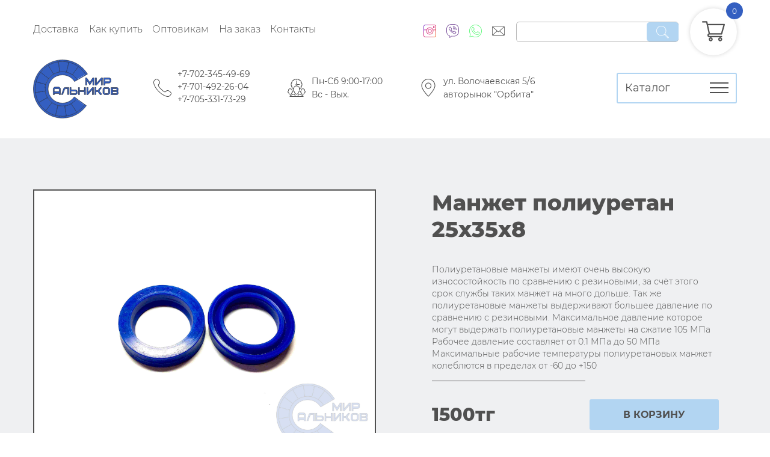

--- FILE ---
content_type: text/html; charset=UTF-8
request_url: https://mirsalnikov.kz/goods/1228
body_size: 26051
content:
<!DOCTYPE html>
<html lang="ru">
<head>
	<meta charset="utf-8">
	<meta name="viewport" content="width=device-width,user-scalable=no, initial-scale=1.0,maximum-scale=1.0">
	<meta http-equiv="X-UA-Compatible" content="ie=edge">
	<title>Манжет полиуретан 25x35x8 купить в Казахстане и СНГ</title>
  <link rel="canonical" href="https://mirsalnikov.kz/goods/1228" />
  <link rel="icon" type="image/jpeg" href="/img/logo.jpg">
	<link rel="stylesheet" property="stylesheet" href="/css/jquery.fancybox.css"/>
	<link rel="stylesheet" property="stylesheet" href="/css/slick.css"/>
	<link rel="stylesheet" property="stylesheet" href="/css/main.css"/>
  <script src="https://maps.api.2gis.ru/2.0/loader.js?pkg=full"></script>
  <meta name="page_type" content="product_catalog">
  <meta name="description" content="Полиуретановые манжеты имеют очень высокую износостойкость по сравнению с резиновыми, за счёт этого срок службы таких манжет на много дольше. Так же полиуретановые манжеты выдерживают большее давление по сравнению с резиновыми. Максимальное давление которое могут выдержать полиуретановые манжеты на сжатие 105 МПа Рабочее давление составляет от 0.1 МПа до 50 МПа Максимальные рабочие температуры полиуретановых манжет колеблются в пределах от -60 до +150">
  <meta name="keywords" content="Манжет полиуретан 25x35x8 купить в Казахстане и СНГ,купить, караганда">
  <meta name="yandex-verification" content="f57662e71fbb17f3" />
  <meta name="google-site-verification" content="LmnNTpyGYGKnGGRzphJOQ7tcPPZJnwZLQqyRzmw3xPk" />
	<meta name="robots" content="index, follow"/>
  <meta property="og:type" content="website" />
  <meta property="og:locale" content="ru_RU" />
  <meta property="og:title" content="Манжет полиуретан 25x35x8 купить в Казахстане и СНГ" />
  <meta property="og:description" content="Полиуретановые манжеты имеют очень высокую износостойкость по сравнению с резиновыми, за счёт этого срок службы таких манжет на много дольше. Так же полиуретановые манжеты выдерживают большее давление по сравнению с резиновыми. Максимальное давление которое могут выдержать полиуретановые манжеты на сжатие 105 МПа Рабочее давление составляет от 0.1 МПа до 50 МПа Максимальные рабочие температуры полиуретановых манжет колеблются в пределах от -60 до +150" />
  <meta property="og:url" content="https://mirsalnikov.kz" />
  <meta property="og:image" content="/uploads/манжеты полиуретан/25x35x8/25_35_8e.jpg" />
  <meta property="og:site_name" content="mirsalnikov" />
  <meta name="generator" content="GrammlaCore 1.0">
  <meta name="author" content="gr@grammla.kz">
</head>
<body>
<div class="set">
	<div class="section head-fixed">
		<div class="head-row bricks alic">
			<div class="tl6 d5">
				<div class="head-menu">
					<nav>
            <a href="/#delivery">Доставка</a>
            <a href="/#pay">Как купить</a>
            <a href="/gross.php">Оптовикам</a>
            <a href="/create.php">На заказ</a>
            <a href="/#conts">Контакты</a>
          </nav>
				</div>
			</div>
			<div class="tl6 di7">
				<div class="head-actions">
					<div class="head-socs">
						<a href="https://www.instagram.com/mirsalnikovofficial/"><img src="/img/instagram.svg" alt=""/></a>
            <a href="tel:87023454969"><img src="/img/viber.svg" alt=""/></a>
            <a href="https://api.whatsapp.com/send?phone=77023454969"><img src="/img/whatsapp.svg" alt=""/></a>
            <a href="mailto:mirsalnikov@list.ru"><img src="/img/mail.svg" alt=""/></a>
					</div>
					<div class="head-search">
						<form action="/search.php" method="post" class="head-form">
							<input type="search" name="query">
							<button>
								<img src="/img/search.svg" alt=""/>
							</button>
						</form>
					</div>
					<div class="head-cart full">
						<a><img src="/img/cart.svg" alt=""/><span data-j-cart="items_cnt">0</span></a></div>
				</div>
			</div>
			<div class="m7 tl2 di2">
				<div class="head-logo"><a href="/"><img src="/img/logo.svg" alt=""/></a></div>
			</div>
			<div class="tl7 d8">
				<div class="head-info">
					<div class="head-phone"><img src="/img/phone.svg" alt=""/><span><a href="tel:+77023454969">+7-702-345-49-69</a><a href="tel:+77014922604">+7-701-492-26-04</a><a href="tel:+77053317329">+7-705-331-73-29</a></span>
					</div>
					<div class="head-time"><img src="/img/time.svg" alt=""/><span><!--mirsalnikov@list.ru<br>-->Пн-Сб 9:00-17:00<br>Вс - Вых.</span>
					</div>
					<div class="head-address"><img src="/img/place.svg" alt=""/><span>ул. Волочаевская 5/6<br>авторынок "Орбита"</span>
					</div>
				</div>
			</div>
			<div class="tl3 di2">
				<button class="head-catalog-btn"><strong>Каталог</strong><span><i></i><i></i><i></i></span></button>
			</div>
			<div class="m3 dfc">
				<div class="head-mobile--cart full"><a><img src="/img/cart.svg" alt=""/><span  data-j-cart="items_cnt"></span></a></div>
			</div>
			<div class="m2 ml">
				<button class="head-btn"><span></span><span></span><span></span></button>
				<div class="head-mobile-menu_cont">
					<button class="head-mobile-catalog-closem"><img src="/img/close.svg" alt=""/>
					</button>
					<h6>Меню</h6>
					<nav class="head-mobile-menu">
						<a href="#">Каталог</a>
						<a href="#delivery">Доставка</a>
						<a href="#pay">Как купить</a>
						<a href=/gross.php">Оптовикам</a>
						<a href="/create.php">На заказ</a>
						<a href="#conts">Контакты</a>
					</nav>
					<div class="head-mobile-catalog">
						<button class="head-mobile-catalog-close">
							<img src="/img/close.svg" alt=""/>
						</button>
						<h6>Каталог</h6>
						<div class="row">
							<ul>
			<li>
			<a>Уплотнения поршня и штока<button><img src="/img/left-arrow.svg" alt=""/></button></a>
							<ul class="head-catalog-sub">
											<li>
							<a href="/cat/192">
								<svg>
									<use xlink:href="#c192">
									</use>
								</svg>
								<span>Piston & Rod Seals V K01</span>
							</a>
						</li>
											<li>
							<a href="/cat/182">
								<svg>
									<use xlink:href="#c182">
									</use>
								</svg>
								<span>Piston & Rod Seals UPH</span>
							</a>
						</li>
											<li>
							<a href="/cat/188">
								<svg>
									<use xlink:href="#c188">
									</use>
								</svg>
								<span>Piston & Rod Seals MYA</span>
							</a>
						</li>
											<li>
							<a href="/cat/187">
								<svg>
									<use xlink:href="#c187">
									</use>
								</svg>
								<span>Piston & Rod Seals  YA</span>
							</a>
						</li>
											<li>
							<a href="/cat/184">
								<svg>
									<use xlink:href="#c184">
									</use>
								</svg>
								<span>Piston & Rod Seals  Y</span>
							</a>
						</li>
											<li>
							<a href="/cat/186">
								<svg>
									<use xlink:href="#c186">
									</use>
								</svg>
								<span>Piston & Rod Seals  USI</span>
							</a>
						</li>
											<li>
							<a href="/cat/183">
								<svg>
									<use xlink:href="#c183">
									</use>
								</svg>
								<span>Piston & Rod Seals  USH</span>
							</a>
						</li>
											<li>
							<a href="/cat/185">
								<svg>
									<use xlink:href="#c185">
									</use>
								</svg>
								<span>Piston & Rod Seals  UPI</span>
							</a>
						</li>
											<li>
							<a href="/cat/190">
								<svg>
									<use xlink:href="#c190">
									</use>
								</svg>
								<span>Piston & Rod Seals  TSE</span>
							</a>
						</li>
											<li>
							<a href="/cat/191">
								<svg>
									<use xlink:href="#c191">
									</use>
								</svg>
								<span>Piston & Rod Seals  SEG</span>
							</a>
						</li>
											<li>
							<a href="/cat/189">
								<svg>
									<use xlink:href="#c189">
									</use>
								</svg>
								<span>Piston & Rod Seals  601</span>
							</a>
						</li>
									</ul>
					</li>
			<li>
			<a>Уплотнения поршня<button><img src="/img/left-arrow.svg" alt=""/></button></a>
							<ul class="head-catalog-sub">
											<li>
							<a href="/cat/257">
								<svg>
									<use xlink:href="#c257">
									</use>
								</svg>
								<span>Piston Seals TDE</span>
							</a>
						</li>
											<li>
							<a href="/cat/256">
								<svg>
									<use xlink:href="#c256">
									</use>
								</svg>
								<span>Piston Seals SM</span>
							</a>
						</li>
											<li>
							<a href="/cat/260">
								<svg>
									<use xlink:href="#c260">
									</use>
								</svg>
								<span>Piston Seals PVA</span>
							</a>
						</li>
											<li>
							<a href="/cat/259">
								<svg>
									<use xlink:href="#c259">
									</use>
								</svg>
								<span>Piston Seals OEP</span>
							</a>
						</li>
											<li>
							<a href="/cat/258">
								<svg>
									<use xlink:href="#c258">
									</use>
								</svg>
								<span>Piston Seals 65</span>
							</a>
						</li>
									</ul>
					</li>
			<li>
			<a>Стержневые уплотнения<button><img src="/img/left-arrow.svg" alt=""/></button></a>
							<ul class="head-catalog-sub">
											<li>
							<a href="/cat/202">
								<svg>
									<use xlink:href="#c202">
									</use>
								</svg>
								<span>Rod Seals VES</span>
							</a>
						</li>
											<li>
							<a href="/cat/195">
								<svg>
									<use xlink:href="#c195">
									</use>
								</svg>
								<span>Rod Seals UTS</span>
							</a>
						</li>
											<li>
							<a href="/cat/197">
								<svg>
									<use xlink:href="#c197">
									</use>
								</svg>
								<span>Rod Seals UNS</span>
							</a>
						</li>
											<li>
							<a href="/cat/198">
								<svg>
									<use xlink:href="#c198">
									</use>
								</svg>
								<span>Rod Seals UNR</span>
							</a>
						</li>
											<li>
							<a href="/cat/193">
								<svg>
									<use xlink:href="#c193">
									</use>
								</svg>
								<span>Rod Seals UN</span>
							</a>
						</li>
											<li>
							<a href="/cat/196">
								<svg>
									<use xlink:href="#c196">
									</use>
								</svg>
								<span>Rod Seals UHS</span>
							</a>
						</li>
											<li>
							<a href="/cat/199">
								<svg>
									<use xlink:href="#c199">
									</use>
								</svg>
								<span>Rod Seals UHR</span>
							</a>
						</li>
											<li>
							<a href="/cat/194">
								<svg>
									<use xlink:href="#c194">
									</use>
								</svg>
								<span>Rod Seals U+S</span>
							</a>
						</li>
											<li>
							<a href="/cat/203">
								<svg>
									<use xlink:href="#c203">
									</use>
								</svg>
								<span>Rod Seals TGO</span>
							</a>
						</li>
											<li>
							<a href="/cat/206">
								<svg>
									<use xlink:href="#c206">
									</use>
								</svg>
								<span>Rod Seals SPN</span>
							</a>
						</li>
											<li>
							<a href="/cat/221">
								<svg>
									<use xlink:href="#c221">
									</use>
								</svg>
								<span>Rod Seals RVA</span>
							</a>
						</li>
											<li>
							<a href="/cat/200">
								<svg>
									<use xlink:href="#c200">
									</use>
								</svg>
								<span>Rod Seals QYd</span>
							</a>
						</li>
											<li>
							<a href="/cat/219">
								<svg>
									<use xlink:href="#c219">
									</use>
								</svg>
								<span>Rod Seals PSE</span>
							</a>
						</li>
											<li>
							<a href="/cat/220">
								<svg>
									<use xlink:href="#c220">
									</use>
								</svg>
								<span>Rod Seals OER</span>
							</a>
						</li>
											<li>
							<a href="/cat/215">
								<svg>
									<use xlink:href="#c215">
									</use>
								</svg>
								<span>Rod Seals K33</span>
							</a>
						</li>
											<li>
							<a href="/cat/213">
								<svg>
									<use xlink:href="#c213">
									</use>
								</svg>
								<span>Rod Seals ISI</span>
							</a>
						</li>
											<li>
							<a href="/cat/201">
								<svg>
									<use xlink:href="#c201">
									</use>
								</svg>
								<span>Rod Seals IDU</span>
							</a>
						</li>
											<li>
							<a href="/cat/212">
								<svg>
									<use xlink:href="#c212">
									</use>
								</svg>
								<span>Rod Seals IDI</span>
							</a>
						</li>
											<li>
							<a href="/cat/208">
								<svg>
									<use xlink:href="#c208">
									</use>
								</svg>
								<span>Rod Seals GSJ (PU)</span>
							</a>
						</li>
											<li>
							<a href="/cat/207">
								<svg>
									<use xlink:href="#c207">
									</use>
								</svg>
								<span>Rod Seals GSJ</span>
							</a>
						</li>
											<li>
							<a href="/cat/205">
								<svg>
									<use xlink:href="#c205">
									</use>
								</svg>
								<span>Rod Seals GSI</span>
							</a>
						</li>
											<li>
							<a href="/cat/210">
								<svg>
									<use xlink:href="#c210">
									</use>
								</svg>
								<span>Rod Seals EU ( Pneumatic)</span>
							</a>
						</li>
											<li>
							<a href="/cat/211">
								<svg>
									<use xlink:href="#c211">
									</use>
								</svg>
								<span>Rod Seals E8 ( Pneumatic)</span>
							</a>
						</li>
											<li>
							<a href="/cat/209">
								<svg>
									<use xlink:href="#c209">
									</use>
								</svg>
								<span>Rod Seals C1 (Hydraulic & Pneumatic)</span>
							</a>
						</li>
											<li>
							<a href="/cat/216">
								<svg>
									<use xlink:href="#c216">
									</use>
								</svg>
								<span>Rod Seals BS</span>
							</a>
						</li>
											<li>
							<a href="/cat/218">
								<svg>
									<use xlink:href="#c218">
									</use>
								</svg>
								<span>Rod Seals BD</span>
							</a>
						</li>
											<li>
							<a href="/cat/217">
								<svg>
									<use xlink:href="#c217">
									</use>
								</svg>
								<span>Rod Seals BA</span>
							</a>
						</li>
											<li>
							<a href="/cat/204">
								<svg>
									<use xlink:href="#c204">
									</use>
								</svg>
								<span>Rod Seals B18</span>
							</a>
						</li>
											<li>
							<a href="/cat/214">
								<svg>
									<use xlink:href="#c214">
									</use>
								</svg>
								<span>Rod Seals 605</span>
							</a>
						</li>
									</ul>
					</li>
			<li>
			<a>Поршневые уплотнения<button><img src="/img/left-arrow.svg" alt=""/></button></a>
							<ul class="head-catalog-sub">
											<li>
							<a href="/cat/244">
								<svg>
									<use xlink:href="#c244">
									</use>
								</svg>
								<span>Piston Seals ZT(Pneumatic)</span>
							</a>
						</li>
											<li>
							<a href="/cat/238">
								<svg>
									<use xlink:href="#c238">
									</use>
								</svg>
								<span>Piston Seals Z8 (Pneumatic)</span>
							</a>
						</li>
											<li>
							<a href="/cat/243">
								<svg>
									<use xlink:href="#c243">
									</use>
								</svg>
								<span>Piston Seals Z5(Pneumatic)</span>
							</a>
						</li>
											<li>
							<a href="/cat/222">
								<svg>
									<use xlink:href="#c222">
									</use>
								</svg>
								<span>Piston Seals UNP</span>
							</a>
						</li>
											<li>
							<a href="/cat/223">
								<svg>
									<use xlink:href="#c223">
									</use>
								</svg>
								<span>Piston Seals UHP</span>
							</a>
						</li>
											<li>
							<a href="/cat/235">
								<svg>
									<use xlink:href="#c235">
									</use>
								</svg>
								<span>Piston Seals TTO</span>
							</a>
						</li>
											<li>
							<a href="/cat/254">
								<svg>
									<use xlink:href="#c254">
									</use>
								</svg>
								<span>Piston Seals TPM</span>
							</a>
						</li>
											<li>
							<a href="/cat/249">
								<svg>
									<use xlink:href="#c249">
									</use>
								</svg>
								<span>Piston Seals TDP(Pneumatic)</span>
							</a>
						</li>
											<li>
							<a href="/cat/231">
								<svg>
									<use xlink:href="#c231">
									</use>
								</svg>
								<span>Piston Seals SPGW</span>
							</a>
						</li>
											<li>
							<a href="/cat/228">
								<svg>
									<use xlink:href="#c228">
									</use>
								</svg>
								<span>Piston Seals SPGO (PU)</span>
							</a>
						</li>
											<li>
							<a href="/cat/227">
								<svg>
									<use xlink:href="#c227">
									</use>
								</svg>
								<span>Piston Seals SPGO</span>
							</a>
						</li>
											<li>
							<a href="/cat/230">
								<svg>
									<use xlink:href="#c230">
									</use>
								</svg>
								<span>Piston Seals SPG</span>
							</a>
						</li>
											<li>
							<a href="/cat/248">
								<svg>
									<use xlink:href="#c248">
									</use>
								</svg>
								<span>Piston Seals RGU(Hydraulic & Pneumatic)</span>
							</a>
						</li>
											<li>
							<a href="/cat/224">
								<svg>
									<use xlink:href="#c224">
									</use>
								</svg>
								<span>Piston Seals QYD (Pneumatic)</span>
							</a>
						</li>
											<li>
							<a href="/cat/250">
								<svg>
									<use xlink:href="#c250">
									</use>
								</svg>
								<span>Piston Seals PPZ(Pneumatic)</span>
							</a>
						</li>
											<li>
							<a href="/cat/246">
								<svg>
									<use xlink:href="#c246">
									</use>
								</svg>
								<span>Piston Seals PPD(Pneumatic)</span>
							</a>
						</li>
											<li>
							<a href="/cat/255">
								<svg>
									<use xlink:href="#c255">
									</use>
								</svg>
								<span>Piston Seals PDE</span>
							</a>
						</li>
											<li>
							<a href="/cat/241">
								<svg>
									<use xlink:href="#c241">
									</use>
								</svg>
								<span>Piston Seals PAP(Pneumatic)</span>
							</a>
						</li>
											<li>
							<a href="/cat/252">
								<svg>
									<use xlink:href="#c252">
									</use>
								</svg>
								<span>Piston Seals OSI</span>
							</a>
						</li>
											<li>
							<a href="/cat/236">
								<svg>
									<use xlink:href="#c236">
									</use>
								</svg>
								<span>Piston Seals OK</span>
							</a>
						</li>
											<li>
							<a href="/cat/225">
								<svg>
									<use xlink:href="#c225">
									</use>
								</svg>
								<span>Piston Seals ODU</span>
							</a>
						</li>
											<li>
							<a href="/cat/251">
								<svg>
									<use xlink:href="#c251">
									</use>
								</svg>
								<span>Piston Seals ODI</span>
							</a>
						</li>
											<li>
							<a href="/cat/229">
								<svg>
									<use xlink:href="#c229">
									</use>
								</svg>
								<span>Piston Seals GSD</span>
							</a>
						</li>
											<li>
							<a href="/cat/253">
								<svg>
									<use xlink:href="#c253">
									</use>
								</svg>
								<span>Piston Seals DAS(KDAS)</span>
							</a>
						</li>
											<li>
							<a href="/cat/226">
								<svg>
									<use xlink:href="#c226">
									</use>
								</svg>
								<span>Piston Seals D56</span>
							</a>
						</li>
											<li>
							<a href="/cat/247">
								<svg>
									<use xlink:href="#c247">
									</use>
								</svg>
								<span>Piston Seals CSP(Pneumatic)</span>
							</a>
						</li>
											<li>
							<a href="/cat/233">
								<svg>
									<use xlink:href="#c233">
									</use>
								</svg>
								<span>Piston Seals CQ</span>
							</a>
						</li>
											<li>
							<a href="/cat/245">
								<svg>
									<use xlink:href="#c245">
									</use>
								</svg>
								<span>Piston Seals COP(Pneumatic)</span>
							</a>
						</li>
											<li>
							<a href="/cat/240">
								<svg>
									<use xlink:href="#c240">
									</use>
								</svg>
								<span>Piston Seals C2(Hydraulic & Pneumatic)</span>
							</a>
						</li>
											<li>
							<a href="/cat/232">
								<svg>
									<use xlink:href="#c232">
									</use>
								</svg>
								<span>Piston Seals AQ</span>
							</a>
						</li>
											<li>
							<a href="/cat/242">
								<svg>
									<use xlink:href="#c242">
									</use>
								</svg>
								<span>Piston Seals AGP(Pneumatic)</span>
							</a>
						</li>
											<li>
							<a href="/cat/234">
								<svg>
									<use xlink:href="#c234">
									</use>
								</svg>
								<span>Piston Seals 754</span>
							</a>
						</li>
											<li>
							<a href="/cat/237">
								<svg>
									<use xlink:href="#c237">
									</use>
								</svg>
								<span> Piston Seals KR</span>
							</a>
						</li>
											<li>
							<a href="/cat/239">
								<svg>
									<use xlink:href="#c239">
									</use>
								</svg>
								<span> Piston Seals E4 (Pneumatic)</span>
							</a>
						</li>
									</ul>
					</li>
			<li>
			<a>Напрявляющие уплотнения<button><img src="/img/left-arrow.svg" alt=""/></button></a>
							<ul class="head-catalog-sub">
											<li>
							<a href="/cat/300">
								<svg>
									<use xlink:href="#c300">
									</use>
								</svg>
								<span>Guide Seals KZT</span>
							</a>
						</li>
											<li>
							<a href="/cat/301">
								<svg>
									<use xlink:href="#c301">
									</use>
								</svg>
								<span>Guide Seals  WR(Wear Ring)</span>
							</a>
						</li>
											<li>
							<a href="/cat/302">
								<svg>
									<use xlink:href="#c302">
									</use>
								</svg>
								<span>Guide Seals  Guide Tape</span>
							</a>
						</li>
									</ul>
					</li>
			<li>
			<a>Грязесъемные уплотнения<button><img src="/img/left-arrow.svg" alt=""/></button></a>
							<ul class="head-catalog-sub">
											<li>
							<a href="/cat/261">
								<svg>
									<use xlink:href="#c261">
									</use>
								</svg>
								<span>Wiper Seals DKB</span>
							</a>
						</li>
											<li>
							<a href="/cat/270">
								<svg>
									<use xlink:href="#c270">
									</use>
								</svg>
								<span>Wiper Seals DH(DHS)</span>
							</a>
						</li>
											<li>
							<a href="/cat/271">
								<svg>
									<use xlink:href="#c271">
									</use>
								</svg>
								<span>Wiper Seals  ZHM</span>
							</a>
						</li>
											<li>
							<a href="/cat/276">
								<svg>
									<use xlink:href="#c276">
									</use>
								</svg>
								<span>Wiper Seals  WP6</span>
							</a>
						</li>
											<li>
							<a href="/cat/272">
								<svg>
									<use xlink:href="#c272">
									</use>
								</svg>
								<span>Wiper Seals  WA1</span>
							</a>
						</li>
											<li>
							<a href="/cat/277">
								<svg>
									<use xlink:href="#c277">
									</use>
								</svg>
								<span>Wiper Seals  W17</span>
							</a>
						</li>
											<li>
							<a href="/cat/267">
								<svg>
									<use xlink:href="#c267">
									</use>
								</svg>
								<span>Wiper Seals  VAY</span>
							</a>
						</li>
											<li>
							<a href="/cat/287">
								<svg>
									<use xlink:href="#c287">
									</use>
								</svg>
								<span>Wiper Seals  SCK</span>
							</a>
						</li>
											<li>
							<a href="/cat/296">
								<svg>
									<use xlink:href="#c296">
									</use>
								</svg>
								<span>Wiper Seals  PP(Pneumatic)</span>
							</a>
						</li>
											<li>
							<a href="/cat/278">
								<svg>
									<use xlink:href="#c278">
									</use>
								</svg>
								<span>Wiper Seals  PDR(Pneumatic)</span>
							</a>
						</li>
											<li>
							<a href="/cat/293">
								<svg>
									<use xlink:href="#c293">
									</use>
								</svg>
								<span>Wiper Seals  LBI</span>
							</a>
						</li>
											<li>
							<a href="/cat/269">
								<svg>
									<use xlink:href="#c269">
									</use>
								</svg>
								<span>Wiper Seals  LBH</span>
							</a>
						</li>
											<li>
							<a href="/cat/305">
								<svg>
									<use xlink:href="#c305">
									</use>
								</svg>
								<span>Wiper Seals  K30</span>
							</a>
						</li>
											<li>
							<a href="/cat/291">
								<svg>
									<use xlink:href="#c291">
									</use>
								</svg>
								<span>Wiper Seals  K10</span>
							</a>
						</li>
											<li>
							<a href="/cat/290">
								<svg>
									<use xlink:href="#c290">
									</use>
								</svg>
								<span>Wiper Seals  K09</span>
							</a>
						</li>
											<li>
							<a href="/cat/289">
								<svg>
									<use xlink:href="#c289">
									</use>
								</svg>
								<span>Wiper Seals  K06</span>
							</a>
						</li>
											<li>
							<a href="/cat/288">
								<svg>
									<use xlink:href="#c288">
									</use>
								</svg>
								<span>Wiper Seals  K05</span>
							</a>
						</li>
											<li>
							<a href="/cat/282">
								<svg>
									<use xlink:href="#c282">
									</use>
								</svg>
								<span>Wiper Seals  JA</span>
							</a>
						</li>
											<li>
							<a href="/cat/283">
								<svg>
									<use xlink:href="#c283">
									</use>
								</svg>
								<span>Wiper Seals  J</span>
							</a>
						</li>
											<li>
							<a href="/cat/275">
								<svg>
									<use xlink:href="#c275">
									</use>
								</svg>
								<span>Wiper Seals  H38</span>
							</a>
						</li>
											<li>
							<a href="/cat/268">
								<svg>
									<use xlink:href="#c268">
									</use>
								</svg>
								<span>Wiper Seals  H32</span>
							</a>
						</li>
											<li>
							<a href="/cat/281">
								<svg>
									<use xlink:href="#c281">
									</use>
								</svg>
								<span>Wiper Seals  GPW</span>
							</a>
						</li>
											<li>
							<a href="/cat/274">
								<svg>
									<use xlink:href="#c274">
									</use>
								</svg>
								<span>Wiper Seals  GPTA</span>
							</a>
						</li>
											<li>
							<a href="/cat/279">
								<svg>
									<use xlink:href="#c279">
									</use>
								</svg>
								<span>Wiper Seals  GHP</span>
							</a>
						</li>
											<li>
							<a href="/cat/280">
								<svg>
									<use xlink:href="#c280">
									</use>
								</svg>
								<span>Wiper Seals  GHK</span>
							</a>
						</li>
											<li>
							<a href="/cat/263">
								<svg>
									<use xlink:href="#c263">
									</use>
								</svg>
								<span>Wiper Seals  GA</span>
							</a>
						</li>
											<li>
							<a href="/cat/292">
								<svg>
									<use xlink:href="#c292">
									</use>
								</svg>
								<span>Wiper Seals  EM</span>
							</a>
						</li>
											<li>
							<a href="/cat/265">
								<svg>
									<use xlink:href="#c265">
									</use>
								</svg>
								<span>Wiper Seals  DWI</span>
							</a>
						</li>
											<li>
							<a href="/cat/294">
								<svg>
									<use xlink:href="#c294">
									</use>
								</svg>
								<span>Wiper Seals  DSI</span>
							</a>
						</li>
											<li>
							<a href="/cat/266">
								<svg>
									<use xlink:href="#c266">
									</use>
								</svg>
								<span>Wiper Seals  DLI</span>
							</a>
						</li>
											<li>
							<a href="/cat/264">
								<svg>
									<use xlink:href="#c264">
									</use>
								</svg>
								<span>Wiper Seals  DKI</span>
							</a>
						</li>
											<li>
							<a href="/cat/262">
								<svg>
									<use xlink:href="#c262">
									</use>
								</svg>
								<span>Wiper Seals  DKBI</span>
							</a>
						</li>
											<li>
							<a href="/cat/273">
								<svg>
									<use xlink:href="#c273">
									</use>
								</svg>
								<span>Wiper Seals  AL5</span>
							</a>
						</li>
											<li>
							<a href="/cat/286">
								<svg>
									<use xlink:href="#c286">
									</use>
								</svg>
								<span>Wiper Seals  A8</span>
							</a>
						</li>
											<li>
							<a href="/cat/285">
								<svg>
									<use xlink:href="#c285">
									</use>
								</svg>
								<span>Wiper Seals  A5</span>
							</a>
						</li>
											<li>
							<a href="/cat/284">
								<svg>
									<use xlink:href="#c284">
									</use>
								</svg>
								<span>Wiper Seals  A1</span>
							</a>
						</li>
											<li>
							<a href="/cat/295">
								<svg>
									<use xlink:href="#c295">
									</use>
								</svg>
								<span>Wiper Seals  839</span>
							</a>
						</li>
									</ul>
					</li>
			<li>
			<a>Буферные уплотнения<button><img src="/img/left-arrow.svg" alt=""/></button></a>
							<ul class="head-catalog-sub">
											<li>
							<a href="/cat/297">
								<svg>
									<use xlink:href="#c297">
									</use>
								</svg>
								<span>Buffer Seals PBR(Pneumatic)</span>
							</a>
						</li>
											<li>
							<a href="/cat/298">
								<svg>
									<use xlink:href="#c298">
									</use>
								</svg>
								<span>Buffer Seals HBY</span>
							</a>
						</li>
									</ul>
					</li>
			<li>
			<a>Базовые уплотнения<button><img src="/img/left-arrow.svg" alt=""/></button></a>
							<ul class="head-catalog-sub">
											<li>
							<a href="/cat/304">
								<svg>
									<use xlink:href="#c304">
									</use>
								</svg>
								<span>PDP(Pneumatic)</span>
							</a>
						</li>
											<li>
							<a href="/cat/299">
								<svg>
									<use xlink:href="#c299">
									</use>
								</svg>
								<span>Base Seals BRT(Back-up ring)</span>
							</a>
						</li>
											<li>
							<a href="/cat/306">
								<svg>
									<use xlink:href="#c306">
									</use>
								</svg>
								<span>Base Seals  BS/A(Bonded Washer) Inches</span>
							</a>
						</li>
											<li>
							<a href="/cat/303">
								<svg>
									<use xlink:href="#c303">
									</use>
								</svg>
								<span>Base Seals  BS/A(Bonded Washer)</span>
							</a>
						</li>
									</ul>
					</li>
	</ul><ul>
			<li>
			<a>Шланги<button><img src="/img/left-arrow.svg" alt=""/></button></a>
							<ul class="head-catalog-sub">
										<li>
						<a href="/cat/313">
							<svg>
								<use xlink:href="#c313">
								</use>
							</svg>
							<span>Рукава резиновые напорные с текстильным каркасом ГОСТ 18698-79</span>
						</a>
					</li>
										<li>
						<a href="/cat/312">
							<svg>
								<use xlink:href="#c312">
								</use>
							</svg>
							<span>Рукава резиновые напорные с нитяным усилением без концевой арматуры ГОСТ 10362-2017</span>
						</a>
					</li>
										<li>
						<a href="/cat/318">
							<svg>
								<use xlink:href="#c318">
								</use>
							</svg>
							<span>Рукава резиновые напорные с нитяным каркасом длинномерные ТУ 38 105998-91</span>
						</a>
					</li>
										<li>
						<a href="/cat/354">
							<svg>
								<use xlink:href="#c354">
								</use>
							</svg>
							<span>Рукава резиновые напорно-всасывающие с текстильным каркасом неармированные ГОСТ 5398-76</span>
						</a>
					</li>
										<li>
						<a href="/cat/311">
							<svg>
								<use xlink:href="#c311">
								</use>
							</svg>
							<span>Рукава резиновые для газовой сварки и резки металлов ГОСТ 9356-75</span>
						</a>
					</li>
										<li>
						<a href="/cat/317">
							<svg>
								<use xlink:href="#c317">
								</use>
							</svg>
							<span>Рукава напорные антистатические для топливораздаточных колонок ТУ 38 105888-80</span>
						</a>
					</li>
										<li>
						<a href="/cat/314">
							<svg>
								<use xlink:href="#c314">
								</use>
							</svg>
							<span>Рукава и муфты прокладочной конструкции ТУ 0056016-87</span>
						</a>
					</li>
										<li>
						<a href="/cat/316">
							<svg>
								<use xlink:href="#c316">
								</use>
							</svg>
							<span>Рукава для полива ТУ 2559-223-05788889-2012</span>
						</a>
					</li>
										<li>
						<a href="/cat/315">
							<svg>
								<use xlink:href="#c315">
								</use>
							</svg>
							<span>Рукав резиновый с нитяным усилением для промывки буровых скважин ТУ 38 105358-81</span>
						</a>
					</li>
									</ul>
					</li>
			<li>
			<a>Трубки<button><img src="/img/left-arrow.svg" alt=""/></button></a>
							<ul class="head-catalog-sub">
										<li>
						<a href="/cat/139">
							<svg>
								<use xlink:href="#c139">
								</use>
							</svg>
							<span>Силиконовые</span>
						</a>
					</li>
										<li>
						<a href="/cat/128">
							<svg>
								<use xlink:href="#c128">
								</use>
							</svg>
							<span>Медные</span>
						</a>
					</li>
									</ul>
					</li>
			<li>
			<a>Тавотницы - пресс-масленки<button><img src="/img/left-arrow.svg" alt=""/></button></a>
							<ul class="head-catalog-sub">
										<li>
						<a href="/cat/151">
							<svg>
								<use xlink:href="#c151">
								</use>
							</svg>
							<span>Угловые 90 градусов </span>
						</a>
					</li>
										<li>
						<a href="/cat/152">
							<svg>
								<use xlink:href="#c152">
								</use>
							</svg>
							<span>Угловые 45 градусов </span>
						</a>
					</li>
										<li>
						<a href="/cat/150">
							<svg>
								<use xlink:href="#c150">
								</use>
							</svg>
							<span>Прямые </span>
						</a>
					</li>
									</ul>
					</li>
			<li>
			<a>Сетка<button><img src="/img/left-arrow.svg" alt=""/></button></a>
							<ul class="head-catalog-sub">
										<li>
						<a href="/cat/141">
							<svg>
								<use xlink:href="#c141">
								</use>
							</svg>
							<span>Нержавейка(нержавеющая)</span>
						</a>
					</li>
									</ul>
					</li>
			<li>
			<a>Сальники<button><img src="/img/left-arrow.svg" alt=""/></button></a>
							<ul class="head-catalog-sub">
										<li>
						<a href="/cat/114">
							<svg>
								<use xlink:href="#c114">
								</use>
							</svg>
							<span>Торцевое уплотнение </span>
						</a>
					</li>
										<li>
						<a href="/cat/113">
							<svg>
								<use xlink:href="#c113">
								</use>
							</svg>
							<span>Для иномарок</span>
						</a>
					</li>
										<li>
						<a href="/cat/112">
							<svg>
								<use xlink:href="#c112">
								</use>
							</svg>
							<span>SC & TC</span>
						</a>
					</li>
									</ul>
					</li>
			<li>
			<a>РТИ различного применения<button><img src="/img/left-arrow.svg" alt=""/></button></a>
							<ul class="head-catalog-sub">
										<li>
						<a href="/cat/172">
							<svg>
								<use xlink:href="#c172">
								</use>
							</svg>
							<span>Пыльники </span>
						</a>
					</li>
										<li>
						<a href="/cat/173">
							<svg>
								<use xlink:href="#c173">
								</use>
							</svg>
							<span>Отбойники </span>
						</a>
					</li>
										<li>
						<a href="/cat/135">
							<svg>
								<use xlink:href="#c135">
								</use>
							</svg>
							<span>Муфты МУВП</span>
						</a>
					</li>
										<li>
						<a href="/cat/171">
							<svg>
								<use xlink:href="#c171">
								</use>
							</svg>
							<span>Втулки резиновые (полиуретановые)</span>
						</a>
					</li>
									</ul>
					</li>
			<li>
			<a>Ремни<button><img src="/img/left-arrow.svg" alt=""/></button></a>
							<ul class="head-catalog-sub">
										<li>
						<a href="/cat/344">
							<svg>
								<use xlink:href="#c344">
								</use>
							</svg>
							<span>Широкоугольные полиуретановые клиновые ремни японского производства фирмы MITSUBOSHI POLYMAX</span>
						</a>
					</li>
										<li>
						<a href="/cat/345">
							<svg>
								<use xlink:href="#c345">
								</use>
							</svg>
							<span>Широкоугольные полиуретановые клиновые ремни японского производства MITSUBOSHI Multi POLYMAX</span>
						</a>
					</li>
										<li>
						<a href="/cat/324">
							<svg>
								<use xlink:href="#c324">
								</use>
							</svg>
							<span>Шевронные зубчатые ремни SILENTSYNC</span>
						</a>
					</li>
										<li>
						<a href="/cat/342">
							<svg>
								<use xlink:href="#c342">
								</use>
							</svg>
							<span>Универсальные узкие клиновые ремни со способностью передачи высокой мощности MAXSTAR WEDGE</span>
						</a>
					</li>
										<li>
						<a href="/cat/343">
							<svg>
								<use xlink:href="#c343">
								</use>
							</svg>
							<span>Узкие клиновые ремни японского производства NARROW V-Belt</span>
						</a>
					</li>
										<li>
						<a href="/cat/326">
							<svg>
								<use xlink:href="#c326">
								</use>
							</svg>
							<span>Полиуретановые зубчатые ремни CONTI® SYNCHROCHAIN CARBON</span>
						</a>
					</li>
										<li>
						<a href="/cat/325">
							<svg>
								<use xlink:href="#c325">
								</use>
							</svg>
							<span>Полиуретановые зубчатые ремни CONTI® SYNCHROCHAIN</span>
						</a>
					</li>
										<li>
						<a href="/cat/162">
							<svg>
								<use xlink:href="#c162">
								</use>
							</svg>
							<span>Поликлиновые ( ручейковые ) </span>
						</a>
					</li>
										<li>
						<a href="/cat/320">
							<svg>
								<use xlink:href="#c320">
								</use>
							</svg>
							<span>ПОЛИКЛИНОВОЙ РЕМЕНЬ PJ</span>
						</a>
					</li>
										<li>
						<a href="/cat/330">
							<svg>
								<use xlink:href="#c330">
								</use>
							</svg>
							<span>Плоские тяговые ремни CONTI® POLYFLAT, FLA F HP</span>
						</a>
					</li>
										<li>
						<a href="/cat/321">
							<svg>
								<use xlink:href="#c321">
								</use>
							</svg>
							<span>Многоручьевые клиновые ремни CONTI-V®</span>
						</a>
					</li>
										<li>
						<a href="/cat/166">
							<svg>
								<use xlink:href="#c166">
								</use>
							</svg>
							<span>Композитные сегментные </span>
						</a>
					</li>
										<li>
						<a href="/cat/337">
							<svg>
								<use xlink:href="#c337">
								</use>
							</svg>
							<span>Клиновые ремни с кордшнуром ЯРТ ПРЕМИУМ, RubyCon</span>
						</a>
					</li>
										<li>
						<a href="/cat/310">
							<svg>
								<use xlink:href="#c310">
								</use>
							</svg>
							<span>Клиновые CONTI-V®</span>
						</a>
					</li>
										<li>
						<a href="/cat/115">
							<svg>
								<use xlink:href="#c115">
								</use>
							</svg>
							<span>Клиновые</span>
						</a>
					</li>
										<li>
						<a href="/cat/339">
							<svg>
								<use xlink:href="#c339">
								</use>
							</svg>
							<span>Зубчатые ремни с маленьким шагом зубьев MITSUBOSHI SUPER TORQUE</span>
						</a>
					</li>
										<li>
						<a href="/cat/338">
							<svg>
								<use xlink:href="#c338">
								</use>
							</svg>
							<span>Зубчатые ремни MITSUBOSHI H SERIES</span>
						</a>
					</li>
										<li>
						<a href="/cat/341">
							<svg>
								<use xlink:href="#c341">
								</use>
							</svg>
							<span>Зубчатые ремни MITSUBOSHI GIGA TORQUE GX</span>
						</a>
					</li>
										<li>
						<a href="/cat/336">
							<svg>
								<use xlink:href="#c336">
								</use>
							</svg>
							<span>Зубчатые ремни MEGADYNE MEGAPOWER из полиуретана</span>
						</a>
					</li>
										<li>
						<a href="/cat/334">
							<svg>
								<use xlink:href="#c334">
								</use>
							</svg>
							<span>Зубчатые ремни MEGADYNE ISORAN SILVER, GOLD и PLATINUM</span>
						</a>
					</li>
										<li>
						<a href="/cat/333">
							<svg>
								<use xlink:href="#c333">
								</use>
							</svg>
							<span>Зубчатые ремни MEGADYNE ISORAN</span>
						</a>
					</li>
										<li>
						<a href="/cat/329">
							<svg>
								<use xlink:href="#c329">
								</use>
							</svg>
							<span>Зубчатые ремни CONTI SYNCHROLINE®</span>
						</a>
					</li>
										<li>
						<a href="/cat/328">
							<svg>
								<use xlink:href="#c328">
								</use>
							</svg>
							<span>Зубчатые полиуретановые ремни CONTI® SYNCHROFLEX GEN III</span>
						</a>
					</li>
										<li>
						<a href="/cat/327">
							<svg>
								<use xlink:href="#c327">
								</use>
							</svg>
							<span>Зубчатые полиуретановые ремни CONTI® SYNCHROFLEX</span>
						</a>
					</li>
										<li>
						<a href="/cat/323">
							<svg>
								<use xlink:href="#c323">
								</use>
							</svg>
							<span>Зубчатые двухсторонние DHTD D5M</span>
						</a>
					</li>
										<li>
						<a href="/cat/308">
							<svg>
								<use xlink:href="#c308">
								</use>
							</svg>
							<span>Зубчатые CONTI® SYNCHROFORCE CXP, CXA, EXTREME</span>
						</a>
					</li>
										<li>
						<a href="/cat/307">
							<svg>
								<use xlink:href="#c307">
								</use>
							</svg>
							<span>Зубчатые CONTI® SYNCHROBELT</span>
						</a>
					</li>
										<li>
						<a href="/cat/309">
							<svg>
								<use xlink:href="#c309">
								</use>
							</svg>
							<span>Зубчатые CONTI® FALCON PD</span>
						</a>
					</li>
										<li>
						<a href="/cat/116">
							<svg>
								<use xlink:href="#c116">
								</use>
							</svg>
							<span>Зубчатые</span>
						</a>
					</li>
										<li>
						<a href="/cat/332">
							<svg>
								<use xlink:href="#c332">
								</use>
							</svg>
							<span>двухсторонние поликлиновые ремни для мельниц и вальцовых станков</span>
						</a>
					</li>
										<li>
						<a href="/cat/319">
							<svg>
								<use xlink:href="#c319">
								</use>
							</svg>
							<span>Двухсторонние клиновые ремни CONTI-V DUAL AA / HAA (Шестигранные ремни АА / НАА)</span>
						</a>
					</li>
										<li>
						<a href="/cat/340">
							<svg>
								<use xlink:href="#c340">
								</use>
							</svg>
							<span>Двухсторонние зубчатые ремни MITSUBOSHI из резины</span>
						</a>
					</li>
										<li>
						<a href="/cat/335">
							<svg>
								<use xlink:href="#c335">
								</use>
							</svg>
							<span>Двухсторонние зубчатые ремни MEGADYNE ISORAN DD</span>
						</a>
					</li>
										<li>
						<a href="/cat/331">
							<svg>
								<use xlink:href="#c331">
								</use>
							</svg>
							<span>Двухсторонние зубчатые поликлиновые ремни для мельниц и вальцовых станков</span>
						</a>
					</li>
										<li>
						<a href="/cat/322">
							<svg>
								<use xlink:href="#c322">
								</use>
							</svg>
							<span>Вариаторные ремни CONTI-V® VARISPEED ADVANCE</span>
						</a>
					</li>
									</ul>
					</li>
			<li>
			<a>Подшипники<button><img src="/img/left-arrow.svg" alt=""/></button></a>
							<ul class="head-catalog-sub">
										<li>
						<a href="/cat/140">
							<svg>
								<use xlink:href="#c140">
								</use>
							</svg>
							<span>6xxx</span>
						</a>
					</li>
									</ul>
					</li>
			<li>
			<a>Патрубки<button><img src="/img/left-arrow.svg" alt=""/></button></a>
							<ul class="head-catalog-sub">
										<li>
						<a href="/cat/126">
							<svg>
								<use xlink:href="#c126">
								</use>
							</svg>
							<span>Угловые мотаные</span>
						</a>
					</li>
										<li>
						<a href="/cat/118">
							<svg>
								<use xlink:href="#c118">
								</use>
							</svg>
							<span>Угловые гладкие</span>
						</a>
					</li>
										<li>
						<a href="/cat/127">
							<svg>
								<use xlink:href="#c127">
								</use>
							</svg>
							<span>Переходные</span>
						</a>
					</li>
									</ul>
					</li>
			<li>
			<a>Паронит<button><img src="/img/left-arrow.svg" alt=""/></button></a>
							<ul class="head-catalog-sub">
										<li>
						<a href="/cat/156">
							<svg>
								<use xlink:href="#c156">
								</use>
							</svg>
							<span>Паронит ПМБ </span>
						</a>
					</li>
									</ul>
					</li>
			<li>
			<a>Не формовые РТИ<button><img src="/img/left-arrow.svg" alt=""/></button></a>
							<ul class="head-catalog-sub">
										<li>
						<a href="/cat/158">
							<svg>
								<use xlink:href="#c158">
								</use>
							</svg>
							<span>Шнуры резиновые круглого и прямоугольного сечения</span>
						</a>
					</li>
									</ul>
					</li>
			<li>
			<a>Наборы<button><img src="/img/left-arrow.svg" alt=""/></button></a>
							<ul class="head-catalog-sub">
										<li>
						<a href="/cat/163">
							<svg>
								<use xlink:href="#c163">
								</use>
							</svg>
							<span>Тавотницы набор </span>
						</a>
					</li>
										<li>
						<a href="/cat/165">
							<svg>
								<use xlink:href="#c165">
								</use>
							</svg>
							<span>Металлические кольца с резинкой </span>
						</a>
					</li>
										<li>
						<a href="/cat/164">
							<svg>
								<use xlink:href="#c164">
								</use>
							</svg>
							<span>Медные кольца набор </span>
						</a>
					</li>
										<li>
						<a href="/cat/143">
							<svg>
								<use xlink:href="#c143">
								</use>
							</svg>
							<span> Резиновые кольца МБС</span>
						</a>
					</li>
									</ul>
					</li>
			<li>
			<a>Машинки<button><img src="/img/left-arrow.svg" alt=""/></button></a>
							<ul class="head-catalog-sub">
										<li>
						<a href="/cat/129">
							<svg>
								<use xlink:href="#c129">
								</use>
							</svg>
							<span>Мешкозашивочные</span>
						</a>
					</li>
									</ul>
					</li>
			<li>
			<a>Материалы из асбеста <button><img src="/img/left-arrow.svg" alt=""/></button></a>
							<ul class="head-catalog-sub">
										<li>
						<a href="/cat/159">
							<svg>
								<use xlink:href="#c159">
								</use>
							</svg>
							<span>Шнуры из асбеста </span>
						</a>
					</li>
										<li>
						<a href="/cat/154">
							<svg>
								<use xlink:href="#c154">
								</use>
							</svg>
							<span>Ткань асбестовая Асботкань </span>
						</a>
					</li>
										<li>
						<a href="/cat/160">
							<svg>
								<use xlink:href="#c160">
								</use>
							</svg>
							<span>Ленты тормозные асбестовые </span>
						</a>
					</li>
									</ul>
					</li>
			<li>
			<a>Кольца<button><img src="/img/left-arrow.svg" alt=""/></button></a>
							<ul class="head-catalog-sub">
										<li>
						<a href="/cat/174">
							<svg>
								<use xlink:href="#c174">
								</use>
							</svg>
							<span>Уплотнительные кольца SMS </span>
						</a>
					</li>
										<li>
						<a href="/cat/168">
							<svg>
								<use xlink:href="#c168">
								</use>
							</svg>
							<span>Уплотнение штока </span>
						</a>
					</li>
										<li>
						<a href="/cat/142">
							<svg>
								<use xlink:href="#c142">
								</use>
							</svg>
							<span>Стопорные</span>
						</a>
					</li>
										<li>
						<a href="/cat/167">
							<svg>
								<use xlink:href="#c167">
								</use>
							</svg>
							<span>Металлорезиновые Уплотнительные</span>
						</a>
					</li>
										<li>
						<a href="/cat/161">
							<svg>
								<use xlink:href="#c161">
								</use>
							</svg>
							<span>Кольца резиновые уплотнительные </span>
						</a>
					</li>
									</ul>
					</li>
			<li>
			<a>Гидравлические уплотнения(манжеты)<button><img src="/img/left-arrow.svg" alt=""/></button></a>
							<ul class="head-catalog-sub">
										<li>
						<a href="/cat/123">
							<svg>
								<use xlink:href="#c123">
								</use>
							</svg>
							<span>Шевронные</span>
						</a>
					</li>
										<li>
						<a href="/cat/122">
							<svg>
								<use xlink:href="#c122">
								</use>
							</svg>
							<span>Уплотнения поршня РВМ</span>
						</a>
					</li>
										<li>
						<a href="/cat/121">
							<svg>
								<use xlink:href="#c121">
								</use>
							</svg>
							<span>Резиновые</span>
						</a>
					</li>
										<li>
						<a href="/cat/170">
							<svg>
								<use xlink:href="#c170">
								</use>
							</svg>
							<span>Поршневые</span>
						</a>
					</li>
										<li>
						<a href="/cat/120">
							<svg>
								<use xlink:href="#c120">
								</use>
							</svg>
							<span>Полиуретан</span>
						</a>
					</li>
										<li>
						<a href="/cat/125">
							<svg>
								<use xlink:href="#c125">
								</use>
							</svg>
							<span>Пневматические</span>
						</a>
					</li>
										<li>
						<a href="/cat/124">
							<svg>
								<use xlink:href="#c124">
								</use>
							</svg>
							<span>Грязесъёмники(чистики)</span>
						</a>
					</li>
										<li>
						<a href="/cat/169">
							<svg>
								<use xlink:href="#c169">
								</use>
							</svg>
							<span>Глухие </span>
						</a>
					</li>
									</ul>
					</li>
			<li>
			<a>Гидравлические и пневматические уплотнения <button><img src="/img/left-arrow.svg" alt=""/></button></a>
							<ul class="head-catalog-sub">
										<li>
						<a href="/cat/348">
							<svg>
								<use xlink:href="#c348">
								</use>
							</svg>
							<span>Уплотнения поршня и штока</span>
						</a>
					</li>
										<li>
						<a href="/cat/346">
							<svg>
								<use xlink:href="#c346">
								</use>
							</svg>
							<span>Уплотнения поршня</span>
						</a>
					</li>
										<li>
						<a href="/cat/349">
							<svg>
								<use xlink:href="#c349">
								</use>
							</svg>
							<span>Стержневые уплотнения</span>
						</a>
					</li>
										<li>
						<a href="/cat/350">
							<svg>
								<use xlink:href="#c350">
								</use>
							</svg>
							<span>Поршневые уплотнения</span>
						</a>
					</li>
										<li>
						<a href="/cat/353">
							<svg>
								<use xlink:href="#c353">
								</use>
							</svg>
							<span>Напрявляющие уплотнения</span>
						</a>
					</li>
										<li>
						<a href="/cat/347">
							<svg>
								<use xlink:href="#c347">
								</use>
							</svg>
							<span>Грязесъемные уплотнения</span>
						</a>
					</li>
										<li>
						<a href="/cat/351">
							<svg>
								<use xlink:href="#c351">
								</use>
							</svg>
							<span>Буферные уплотнения</span>
						</a>
					</li>
										<li>
						<a href="/cat/352">
							<svg>
								<use xlink:href="#c352">
								</use>
							</svg>
							<span>Базовые уплотнения</span>
						</a>
					</li>
									</ul>
					</li>
	</ul>
<svg fill="none" display="none">
	<defs>
		<symbol xmlns="http://www.w3.org/2000/svg" width="31" height="31" viewBox="0 0 31 31" fill="none" id="c139">
			<path d="M13.125 28.9064C16.5 28.8522 22.3055 28.1719 28.5938 28.0936" stroke="#505050" stroke-width="3" stroke-linecap="round" stroke-linejoin="round"/>
			<path d="M13.125 28.9064C16.5 28.8522 22.3055 28.1719 28.5938 28.0936" stroke="white" stroke-linecap="round" stroke-linejoin="round"/>
			<path d="M28.125 22.5L28.125 16.4063C28.125 13.0408 22.4586 10.3125 15.4688 10.3125C8.4789 10.3125 2.8125 13.0408 2.8125 16.4062L2.8125 22.5" stroke="#505050" stroke-width="3" stroke-linecap="round" stroke-linejoin="round"/>
			<path d="M27.1875 23.4375L27.1875 16.875C27.1875 13.2506 21.5211 10.3125 14.5313 10.3125C7.5414 10.3125 1.875 13.2506 1.875 16.875L1.875 23.4375"
			      stroke="white" stroke-linecap="round" stroke-linejoin="round"/>
			<path d="M27.1875 16.875L27.1875 10.3125C27.1875 6.68813 21.5211 3.75 14.5313 3.75C7.5414 3.75 1.875 6.68813 1.875 10.3125L1.875 16.875"
			      stroke="#505050" stroke-width="3" stroke-linecap="round" stroke-linejoin="round"/>
			<path d="M27.1875 16.875L27.1875 10.3125C27.1875 6.68813 21.5211 3.75 14.5313 3.75C7.5414 3.75 1.875 6.68813 1.875 10.3125L1.875 16.875"
			      stroke="white" stroke-linecap="round" stroke-linejoin="round"/>
			<path d="M1.875 14.7396V12.1875C1.875 15.8119 7.5414 18.75 14.5312 18.75C21.5211 18.75 27.1875 15.8119 27.1875 12.1875V14.7396"
			      stroke="#505050" stroke-width="3" stroke-linecap="round" stroke-linejoin="round"/>
			<path d="M1.875 12.1875V18.75C1.875 22.3744 7.5414 25.3125 14.5313 25.3125C21.5211 25.3125 27.1875 22.3744 27.1875 18.75V12.1875"
			      stroke="#505050" stroke-width="3" stroke-linecap="round" stroke-linejoin="round"/>
			<path d="M1.875 12.1875V18.75C1.875 22.3744 7.5414 25.3125 14.5313 25.3125C21.5211 25.3125 27.1875 22.3744 27.1875 18.75V12.1875"
			      stroke="white" stroke-linecap="round" stroke-linejoin="round"/>
			<path d="M1.875 14.7396V12.1875C1.875 15.8119 7.5414 18.75 14.5312 18.75C21.5211 18.75 27.1875 15.8119 27.1875 12.1875V14.7396"
			      stroke="white" stroke-linecap="round" stroke-linejoin="round"/>
			<path d="M28.125 20.625L28.125 13.5938C28.125 9.7105 22.2487 6.5625 15 6.5625C7.75126 6.5625 1.875 9.7105 1.875 13.5937L1.875 20.625"
			      stroke="#505050" stroke-width="3" stroke-linecap="round" stroke-linejoin="round"/>
			<path d="M28.125 20.625L28.125 13.5938C28.125 9.7105 22.2487 6.5625 15 6.5625C7.75126 6.5625 1.875 9.7105 1.875 13.5937L1.875 20.625"
			      stroke="white" stroke-linecap="round" stroke-linejoin="round"/>
			<path d="M15 15C22.2487 15 28.125 12.0619 28.125 8.4375C28.125 4.81313 22.2487 1.875 15 1.875C7.75126 1.875 1.875 4.81313 1.875 8.4375C1.875 12.0619 7.75126 15 15 15Z"
			      stroke="#505050" stroke-width="3" stroke-linecap="round" stroke-linejoin="round"/>
			<path d="M1.875 8.79701C1.875 4.52097 7.75126 12.1875 15 12.1875" stroke="#505050" stroke-width="3"
			      stroke-linecap="round" stroke-linejoin="round"/>
			<path d="M1.875 8.4375V15.4688C1.875 19.352 7.75126 22.5 15 22.5C22.2487 22.5 28.125 19.352 28.125 15.4688V8.4375"
			      stroke="#505050" stroke-width="3" stroke-linecap="round" stroke-linejoin="round"/>
			<path d="M1.875 15V22.0312C1.875 25.9145 7.75126 29.0625 15 29.0625C22.2487 29.0625 28.125 25.9145 28.125 22.0312V15"
			      stroke="#505050" stroke-width="3" stroke-linecap="round" stroke-linejoin="round"/>
			<path d="M1.875 15V22.0312C1.875 25.9145 7.75126 29.0625 15 29.0625C22.2487 29.0625 28.125 25.9145 28.125 22.0312V15"
			      stroke="white" stroke-linecap="round" stroke-linejoin="round"/>
			<path d="M1.875 8.4375V15.4688C1.875 19.352 7.75126 22.5 15 22.5C22.2487 22.5 28.125 19.352 28.125 15.4688V8.4375"
			      stroke="white" stroke-linecap="round" stroke-linejoin="round"/>
			<path d="M15 15C22.2487 15 28.125 12.0619 28.125 8.4375C28.125 4.81313 22.2487 1.875 15 1.875C7.75126 1.875 1.875 4.81313 1.875 8.4375C1.875 12.0619 7.75126 15 15 15Z"
			      stroke="white" stroke-linecap="round" stroke-linejoin="round"/>
			<path d="M1.875 8.79701C1.875 4.52097 7.75126 12.1875 15 12.1875" stroke="white" stroke-linecap="round"
			      stroke-linejoin="round"/>
		</symbol>
		<symbol xmlns="http://www.w3.org/2000/svg" width="30" height="31" viewBox="0 0 30 31" fill="none" id="c128">
			<path d="M28.5 22.75L28.5 16C28.5 12.2721 22.4558 9.25 15 9.25C7.54416 9.25 1.5 12.2721 1.5 16L1.5 22.75"
			      stroke="#E7903F" stroke-width="3" stroke-linecap="round" stroke-linejoin="round"/>
			<path d="M1.49999 15.75L1.49999 9C1.49999 5.27208 7.54415 2.25 15 2.25L28.3818 2.25" stroke="#E7903F"
			      stroke-width="3" stroke-linecap="round" stroke-linejoin="round"/>
			<path d="M15 16C22.4558 16 28.5 12.9779 28.5 9.25C28.5 5.52208 22.4558 2.5 15 2.5C7.54416 2.5 1.5 5.52208 1.5 9.25C1.5 12.9779 7.54416 16 15 16Z"
			      stroke="#E7903F" stroke-width="3" stroke-linecap="round" stroke-linejoin="round"/>
			<path d="M1.5 9.25V16C1.5 19.7279 7.54416 22.75 15 22.75C22.4558 22.75 28.5 19.7279 28.5 16V9.25"
			      stroke="#E7903F" stroke-width="3" stroke-linecap="round" stroke-linejoin="round"/>
			<path d="M1.5 16V22.75C1.5 26.4779 7.54416 29.5 15 29.5C22.4558 29.5 28.5 26.4779 28.5 22.75V16"
			      stroke="#E7903F" stroke-width="3" stroke-linecap="round" stroke-linejoin="round"/>
			<path d="M28.5 16V22.75C28.5 26.4779 22.4558 29.5 15 29.5H1.5" stroke="#E7903F" stroke-width="3"
			      stroke-linecap="round" stroke-linejoin="round"/>
		</symbol>

		<symbol xmlns="http://www.w3.org/2000/svg" width="30" height="30" viewBox="0 0 30 30" fill="none" id="c151">
			<path d="M16 8C16 4.68629 18.6863 2 22 2C25.3137 2 28 4.68629 28 8C28 11.3137 25.3137 14 22 14C18.6863 14 16 11.3137 16 8Z"
			      stroke="#505050" stroke-width="3"/>
			<rect x="13.5" y="15.5" width="16" height="3" stroke="#505050"/>
			<rect x="16" y="16" width="1" height="2" fill="#505050"/>
			<rect x="26" y="16" width="1" height="2" fill="#505050"/>
			<rect x="25.75" y="19.25" width="0.5" height="8.5" rx="0.25" transform="rotate(90 25.75 19.25)"
			      stroke="#505050" stroke-width="0.5"/>
			<rect x="25.75" y="21.25" width="0.5" height="8.5" rx="0.25" transform="rotate(90 25.75 21.25)"
			      stroke="#505050" stroke-width="0.5"/>
			<rect x="25.75" y="25.25" width="0.5" height="8.5" rx="0.25" transform="rotate(90 25.75 25.25)"
			      stroke="#505050" stroke-width="0.5"/>
			<rect x="25.75" y="27.25" width="0.5" height="8.5" rx="0.25" transform="rotate(90 25.75 27.25)"
			      stroke="#505050" stroke-width="0.5"/>
			<rect x="25.75" y="29.25" width="0.5" height="8.5" rx="0.25" transform="rotate(90 25.75 29.25)"
			      stroke="#505050" stroke-width="0.5"/>
			<rect x="25.75" y="23.25" width="0.5" height="8.5" rx="0.25" transform="rotate(90 25.75 23.25)"
			      stroke="#505050" stroke-width="0.5"/>
			<rect x="11.5" y="2.5" width="11" height="11" rx="1.5" transform="rotate(90 11.5 2.5)" stroke="#505050"/>
			<rect x="14.5" y="1.5" width="13" height="3" transform="rotate(90 14.5 1.5)" stroke="#505050"/>
			<rect x="14" y="4" width="1" height="2" transform="rotate(90 14 4)" fill="#505050"/>
			<rect x="14" y="11" width="1" height="2" transform="rotate(90 14 11)" fill="#505050"/>
		</symbol>
		<symbol xmlns="http://www.w3.org/2000/svg" width="30" height="30" viewBox="0 0 30 30" fill="none" id="c152">
			<path d="M15.3408 13.4773C15.3408 10.6304 17.6486 8.32251 20.4956 8.32251C23.3425 8.32251 25.6504 10.6304 25.6504 13.4773C25.6504 16.3242 23.3425 18.6321 20.4956 18.6321C17.6486 18.6321 15.3408 16.3242 15.3408 13.4773Z"
			      stroke="#505050" stroke-width="3"/>
			<rect x="14.2546" y="19.9252" width="12.4818" height="2.17219" stroke="#505050"/>
			<rect x="16.1338" y="20.2182" width="0.793048" height="1.5861" fill="#505050"/>
			<rect x="24.0642" y="20.2182" width="0.793048" height="1.5861" fill="#505050"/>
			<rect x="24.75" y="22.8474" width="0.5" height="8.50002" rx="0.25" transform="rotate(90 24.75 22.8474)"
			      stroke="#505050" stroke-width="0.5"/>
			<rect x="24.75" y="24.8474" width="0.5" height="8.50002" rx="0.25" transform="rotate(90 24.75 24.8474)"
			      stroke="#505050" stroke-width="0.5"/>
			<rect x="24.75" y="26.8474" width="0.5" height="8.50002" rx="0.25" transform="rotate(90 24.75 26.8474)"
			      stroke="#505050" stroke-width="0.5"/>
			<rect x="24.75" y="28.8474" width="0.5" height="8.50002" rx="0.25" transform="rotate(90 24.75 28.8474)"
			      stroke="#505050" stroke-width="0.5"/>
			<rect x="16.936" y="4.42316" width="7.72352" height="6.38827" rx="1.5"
			      transform="rotate(135 16.936 4.42316)" stroke="#505050"/>
			<rect x="19.6299" y="5.14532" width="10.6394" height="2.17219" transform="rotate(135 19.6299 5.14532)"
			      stroke="#505050"/>
			<rect x="17.9235" y="6.43726" width="0.793048" height="1.5861" transform="rotate(135 17.9235 6.43726)"
			      fill="#505050"/>
			<rect x="13.9981" y="10.3627" width="0.793048" height="1.5861" transform="rotate(135 13.9981 10.3627)"
			      fill="#505050"/>
		</symbol>
		<symbol xmlns="http://www.w3.org/2000/svg" width="30" height="30" viewBox="0 0 30 30" fill="none" id="c150">
			<rect x="13.5" y="23.5" width="18" height="4" transform="rotate(-90 13.5 23.5)" stroke="#505050"/>
			<rect x="14" y="20" width="1" height="3" transform="rotate(-90 14 20)" fill="#505050"/>
			<rect x="14" y="10" width="1" height="3" transform="rotate(-90 14 10)" fill="#505050"/>
			<rect x="18.2778" y="10.2778" width="0.55556" height="8.44443" rx="0.27778" stroke="#505050"
			      stroke-width="0.55556"/>
			<rect x="20.5" y="10.2778" width="0.55556" height="8.44443" rx="0.27778" stroke="#505050"
			      stroke-width="0.55556"/>
			<rect x="24.9445" y="10.2778" width="0.55556" height="8.44443" rx="0.27778" stroke="#505050"
			      stroke-width="0.55556"/>
			<rect x="27.1667" y="10.2778" width="0.55556" height="8.44443" rx="0.27778" stroke="#505050"
			      stroke-width="0.55556"/>
			<rect x="29.1667" y="10.2778" width="0.55556" height="8.44443" rx="0.27778" stroke="#505050"
			      stroke-width="0.55556"/>
			<rect x="22.7223" y="10.2778" width="0.55556" height="8.44443" rx="0.27778" stroke="#505050"
			      stroke-width="0.55556"/>
			<rect x="12.5" y="8.5" width="12" height="12" rx="1.5" transform="rotate(90 12.5 8.5)" stroke="#505050"/>
		</symbol>

		<symbol xmlns="http://www.w3.org/2000/svg" width="30" height="30" viewBox="0 0 30 30" fill="none" id="c141">
			<g clip-path="url(#clip0_66:1695)">
				<rect x="6.51471" y="-11.8701" width="50" height="2" rx="1" transform="rotate(45 6.51471 -11.8701)"
				      fill="#505050"/>
				<rect x="9.34314" y="-14.6985" width="50" height="2" rx="1" transform="rotate(45 9.34314 -14.6985)"
				      fill="#505050"/>
				<rect x="12.1716" y="-17.5269" width="50" height="2" rx="1" transform="rotate(45 12.1716 -17.5269)"
				      fill="#505050"/>
				<rect x="15" y="-20.3553" width="50" height="2" rx="1" transform="rotate(45 15 -20.3553)"
				      fill="#505050"/>
				<rect x="3.68628" y="-9.04163" width="50" height="2" rx="1" transform="rotate(45 3.68628 -9.04163)"
				      fill="#505050"/>
				<rect x="0.85788" y="-6.2132" width="50" height="2" rx="1" transform="rotate(45 0.85788 -6.2132)"
				      fill="#505050"/>
				<rect x="-1.97055" y="-3.38477" width="50" height="2" rx="1" transform="rotate(45 -1.97055 -3.38477)"
				      fill="#505050"/>
				<rect x="-4.79898" y="-0.556335" width="50" height="2" rx="1" transform="rotate(45 -4.79898 -0.556335)"
				      fill="#505050"/>
				<rect x="-7.62741" y="2.27209" width="50" height="2" rx="1" transform="rotate(45 -7.62741 2.27209)"
				      fill="#505050"/>
				<rect x="-10.4558" y="5.10052" width="50" height="2" rx="1" transform="rotate(45 -10.4558 5.10052)"
				      fill="#505050"/>
				<rect x="-13.2843" y="7.92896" width="50" height="2" rx="1" transform="rotate(45 -13.2843 7.92896)"
				      fill="#505050"/>
				<rect x="-16.1127" y="10.7574" width="50" height="2" rx="1" transform="rotate(45 -16.1127 10.7574)"
				      fill="#505050"/>
				<rect x="-18.9411" y="13.5858" width="50" height="2" rx="1" transform="rotate(45 -18.9411 13.5858)"
				      fill="#505050"/>
				<rect width="50" height="2" rx="1"
				      transform="matrix(-0.707107 0.707107 0.707107 0.707107 23.4853 -11.8701)" fill="#505050"/>
				<rect width="50" height="2" rx="1"
				      transform="matrix(-0.707107 0.707107 0.707107 0.707107 20.6569 -14.6985)" fill="#505050"/>
				<rect width="50" height="2" rx="1"
				      transform="matrix(-0.707107 0.707107 0.707107 0.707107 17.8284 -17.5269)" fill="#505050"/>
				<rect width="50" height="2" rx="1" transform="matrix(-0.707107 0.707107 0.707107 0.707107 15 -20.3553)"
				      fill="#505050"/>
				<rect width="50" height="2" rx="1"
				      transform="matrix(-0.707107 0.707107 0.707107 0.707107 26.3137 -9.04163)" fill="#505050"/>
				<rect width="50" height="2" rx="1"
				      transform="matrix(-0.707107 0.707107 0.707107 0.707107 29.1422 -6.2132)" fill="#505050"/>
				<rect width="50" height="2" rx="1"
				      transform="matrix(-0.707107 0.707107 0.707107 0.707107 31.9706 -3.38477)" fill="#505050"/>
				<rect width="50" height="2" rx="1"
				      transform="matrix(-0.707107 0.707107 0.707107 0.707107 34.799 -0.556335)" fill="#505050"/>
				<rect width="50" height="2" rx="1"
				      transform="matrix(-0.707107 0.707107 0.707107 0.707107 37.6274 2.27209)" fill="#505050"/>
				<rect width="50" height="2" rx="1"
				      transform="matrix(-0.707107 0.707107 0.707107 0.707107 40.4558 5.10052)" fill="#505050"/>
				<rect width="50" height="2" rx="1"
				      transform="matrix(-0.707107 0.707107 0.707107 0.707107 43.2843 7.92889)" fill="#505050"/>
				<rect width="50" height="2" rx="1"
				      transform="matrix(-0.707107 0.707107 0.707107 0.707107 46.1127 10.7573)" fill="#505050"/>
				<rect width="50" height="2" rx="1"
				      transform="matrix(-0.707107 0.707107 0.707107 0.707107 48.9411 13.5858)" fill="#505050"/>
			</g>
			<defs>
				<clipPath id="clip0_66:1695">
					<rect width="30" height="30" fill="white"/>
				</clipPath>
			</defs>
		</symbol>

		<symbol xmlns="http://www.w3.org/2000/svg" width="30" height="30" viewBox="0 0 30 30" fill="none" id="c114">
			<path d="M15 29C18.6245 29 21.9277 28.7744 24.3444 28.4026C25.545 28.2179 26.5717 27.9905 27.3202 27.7183C27.6886 27.5843 28.0494 27.4184 28.3368 27.2024C28.6009 27.0038 29 26.6098 29 26C29 25.3902 28.6009 24.9962 28.3368 24.7976C28.0494 24.5816 27.6886 24.4157 27.3202 24.2817C26.5717 24.0095 25.545 23.7821 24.3444 23.5974C21.9277 23.2256 18.6245 23 15 23C11.3755 23 8.07229 23.2256 5.65555 23.5974C4.45499 23.7821 3.42832 24.0095 2.67978 24.2817C2.31138 24.4157 1.95056 24.5816 1.66318 24.7976C1.39908 24.9962 1 25.3902 1 26C1 26.6098 1.39908 27.0038 1.66318 27.2024C1.95056 27.4184 2.31138 27.5843 2.67978 27.7183C3.42832 27.9905 4.45499 28.2179 5.65555 28.4026C8.07229 28.7744 11.3755 29 15 29Z"
			      stroke="#505050" stroke-width="2"/>
			<path d="M15 5.5C17.2161 5.5 19.227 5.44389 20.688 5.35258C21.4165 5.30705 22.0187 5.25215 22.4444 5.18925C22.6537 5.15832 22.8405 5.12264 22.9835 5.07896C23.0513 5.05825 23.1395 5.02693 23.2208 4.97694C23.2675 4.94815 23.5 4.80136 23.5 4.5C23.5 4.19864 23.2675 4.05185 23.2208 4.02306C23.1395 3.97307 23.0513 3.94175 22.9835 3.92104C22.8405 3.87736 22.6537 3.84168 22.4444 3.81075C22.0187 3.74785 21.4165 3.69295 20.688 3.64742C19.227 3.55611 17.2161 3.5 15 3.5C12.7839 3.5 10.773 3.55611 9.31196 3.64742C8.58347 3.69295 7.98125 3.74785 7.55559 3.81075C7.34625 3.84168 7.15949 3.87736 7.01648 3.92104C6.94866 3.94175 6.86046 3.97307 6.77924 4.02306C6.73245 4.05185 6.5 4.19864 6.5 4.5C6.5 4.80136 6.73245 4.94815 6.77924 4.97694C6.86046 5.02693 6.94866 5.05825 7.01648 5.07896C7.15949 5.12264 7.34625 5.15832 7.55559 5.18925C7.98125 5.25215 8.58347 5.30705 9.31196 5.35258C10.773 5.44389 12.7839 5.5 15 5.5Z"
			      stroke="#505050"/>
			<path d="M29 4.2511V9.4592C29 10.3018 28.4761 11.0581 27.6677 11.2956C22.6936 12.7571 12.5884 14.2599 2.3804 11.2922C1.55236 11.0514 1 10.281 1 9.41869V4.2511M29 4.2511C29 6.04663 22.732 7.50219 15 7.50219C7.26801 7.50219 1 6.04663 1 4.2511M29 4.2511C29 2.45556 22.732 1 15 1C7.26801 1 1 2.45556 1 4.2511"
			      stroke="#505050" stroke-width="2" stroke-linecap="round" stroke-linejoin="round"/>
			<path d="M2 15.6824L28 14M2 18.9492L28 17.2667M2 22L28 20.3176" stroke="#505050" stroke-width="2"
			      stroke-linecap="round" stroke-linejoin="round"/>
		</symbol>
		<symbol xmlns="http://www.w3.org/2000/svg" width="30" height="30" viewBox="0 0 30 30" fill="none" id="c113">
			<circle cx="8" cy="8" r="7" stroke="#505050" stroke-width="2"/>
			<circle cx="24" cy="6" r="5" stroke="#505050" stroke-width="2"/>
			<circle cx="8" cy="8" r="4" stroke="#505050"/>
			<circle cx="24" cy="6" r="3" stroke="#505050"/>
			<circle cx="21" cy="21" r="8" stroke="#505050" stroke-width="2"/>
			<circle cx="21" cy="21" r="4.5" stroke="#505050"/>
			<circle cx="21" cy="21" r="6" stroke="#345FC1" stroke-width="2"/>
		</symbol>
		<symbol xmlns="http://www.w3.org/2000/svg" width="30" height="30" viewBox="0 0 30 30" fill="none" id="c112">
			<circle cx="8" cy="8" r="7" stroke="#505050" stroke-width="2"/>
			<circle cx="24" cy="6" r="5" stroke="#505050" stroke-width="2"/>
			<circle cx="8" cy="8" r="4" stroke="#505050"/>
			<circle cx="21" cy="21" r="8" stroke="#505050" stroke-width="2"/>
			<circle cx="21" cy="21" r="4.5" stroke="#505050"/>
		</symbol>

		<symbol xmlns="http://www.w3.org/2000/svg" width="30" height="30" viewBox="0 0 30 30" fill="none" id="c135">
			<path d="M26.2613 29.2234C26.1572 29.6778 25.7528 30 25.2866 30L6.71342 30C6.2472 30 5.84283 29.6778 5.73869 29.2234L5.28036 27.2234C5.13685 26.5971 5.61263 26 6.25509 26L25.7449 26C26.3874 26 26.8632 26.5972 26.7196 27.2234L26.2613 29.2234Z" fill="#7A7A7A"/>
			<path d="M5.25628 21.6962C5.3885 21.2815 5.77376 21 6.20902 21H25.791C26.2262 21 26.6115 21.2815 26.7437 21.6962L26.9031 22.1962C26.9662 22.3938 26.9662 22.6062 26.9031 22.8038L26.7437 23.3038C26.6115 23.7185 26.2262 24 25.791 24H6.20902C5.77376 24 5.3885 23.7185 5.25628 23.3038L5.09686 22.8038C5.03385 22.6062 5.03385 22.3938 5.09686 22.1962L5.25628 21.6962Z" fill="#7A7A7A"/>
			<rect x="0.9" y="23.9" width="30.2" height="2.2" rx="0.5" fill="#505050" stroke="#505050" stroke-width="0.2"/>
			<path d="M5.73869 0.776624C5.84283 0.322179 6.2472 0 6.71342 0H25.2866C25.7528 0 26.1572 0.322179 26.2613 0.776624L26.7196 2.77662C26.8632 3.40285 26.3874 4 25.7449 4H6.25509C5.61263 4 5.13685 3.40285 5.28036 2.77662L5.73869 0.776624Z" fill="#7A7A7A"/>
			<path d="M5.25628 6.69623C5.3885 6.28154 5.77376 6 6.20902 6H25.791C26.2262 6 26.6115 6.28154 26.7437 6.69623L26.9031 7.19623C26.9662 7.39384 26.9662 7.60616 26.9031 7.80377L26.7437 8.30377C26.6115 8.71846 26.2262 9 25.791 9H6.20902C5.77376 9 5.3885 8.71846 5.25628 8.30377L5.09686 7.80377C5.03385 7.60616 5.03385 7.39384 5.09686 7.19623L5.25628 6.69623Z" fill="#7A7A7A"/>
			<path d="M5.25628 16.6962C5.3885 16.2815 5.77376 16 6.20902 16H25.791C26.2262 16 26.6115 16.2815 26.7437 16.6962L26.9031 17.1962C26.9662 17.3938 26.9662 17.6062 26.9031 17.8038L26.7437 18.3038C26.6115 18.7185 26.2262 19 25.791 19H6.20902C5.77376 19 5.3885 18.7185 5.25628 18.3038L5.09686 17.8038C5.03385 17.6062 5.03385 17.3938 5.09686 17.1962L5.25628 16.6962Z" fill="#7A7A7A"/>
			<path d="M5.25628 11.6962C5.3885 11.2815 5.77376 11 6.20902 11H25.791C26.2262 11 26.6115 11.2815 26.7437 11.6962L26.9031 12.1962C26.9662 12.3938 26.9662 12.6062 26.9031 12.8038L26.7437 13.3038C26.6115 13.7185 26.2262 14 25.791 14H6.20902C5.77376 14 5.3885 13.7185 5.25628 13.3038L5.09686 12.8038C5.03385 12.6062 5.03385 12.3938 5.09686 12.1962L5.25628 11.6962Z" fill="#7A7A7A"/>
			<rect x="0.9" y="3.9" width="30.2" height="2.2" rx="0.5" fill="#505050" stroke="#505050" stroke-width="0.2"/>
			<rect x="0.9" y="8.9" width="30.2" height="2.2" rx="0.5" fill="#505050" stroke="#505050" stroke-width="0.2"/>
			<rect x="0.9" y="13.9" width="30.2" height="2.2" rx="0.5" fill="#505050" stroke="#505050" stroke-width="0.2"/>
			<rect x="0.9" y="18.9" width="30.2" height="2.2" rx="0.5" fill="#505050" stroke="#505050" stroke-width="0.2"/>
		</symbol>
		<symbol xmlns="http://www.w3.org/2000/svg" width="30" height="30" viewBox="0 0 30 30" fill="none" id="c162">
			<path d="M22.9333 18.7333C25.2492 18.7333 27.1333 20.6175 27.1333 22.9333C27.1333 25.2492 25.2492 27.1333 22.9333 27.1333C20.6175 27.1333 18.7333 25.2492 18.7333 22.9333C18.7333 20.6174 20.6175 18.7333 22.9333 18.7333ZM22.9333 25.9808C24.6138 25.9808 25.9809 24.6137 25.9809 22.9332C25.9809 21.2528 24.6138 19.8857 22.9333 19.8857C21.2529 19.8857 19.8858 21.2528 19.8858 22.9332C19.8858 24.6137 21.2529 25.9808 22.9333 25.9808Z"
			      fill="#505050"/>
			<path d="M22.9333 21.5333C23.7053 21.5333 24.3333 22.1614 24.3333 22.9333C24.3333 23.7053 23.7053 24.3333 22.9333 24.3333C22.1614 24.3333 21.5333 23.7053 21.5333 22.9333C21.5333 22.1614 22.1614 21.5333 22.9333 21.5333ZM22.9333 23.2608C23.1139 23.2608 23.2609 23.1139 23.2609 22.9333C23.2609 22.7527 23.1139 22.6057 22.9333 22.6057C22.7527 22.6057 22.6058 22.7527 22.6058 22.9333C22.6058 23.1139 22.7527 23.2608 22.9333 23.2608Z"
			      fill="#505050"/>
			<path d="M19.6667 7.53332C18.6374 7.53332 17.8 6.69592 17.8 5.66665C17.8 4.63739 18.6373 3.79999 19.6667 3.79999C20.696 3.79999 21.5333 4.63739 21.5333 5.66665C21.5333 6.69592 20.6959 7.53332 19.6667 7.53332ZM19.6667 4.79874C19.1881 4.79874 18.7987 5.18809 18.7987 5.66665C18.7987 6.14522 19.1881 6.53457 19.6667 6.53457C20.1452 6.53457 20.5346 6.14522 20.5346 5.66665C20.5346 5.18809 20.1452 4.79874 19.6667 4.79874Z"
			      fill="#505050"/>
			<path d="M4.73332 14.0667C4.21786 14.0667 3.79999 13.6488 3.79999 13.1333C3.79999 12.6179 4.21786 12.2 4.73332 12.2C5.24879 12.2 5.66666 12.6179 5.66666 13.1333C5.66666 13.6488 5.24879 14.0667 4.73332 14.0667Z"
			      fill="#505050"/>
			<path d="M2.77979 16.4204C1.71312 15.7648 1 14.5881 1 13.2475C1 11.9231 1.6962 10.7587 2.74147 10.0986L17.2079 1.64431L17.2066 1.6484C17.9135 1.23695 18.734 1 19.6093 1C21.7126 1 23.5024 2.36223 24.1448 4.24982C24.1687 4.31999 28.8167 21.5666 28.8486 21.7049C28.9475 22.1345 29 22.5826 29 23.0417C29 26.3271 26.3254 29 23.038 29C21.9096 29 20.8537 28.685 19.9531 28.1386C19.8756 28.0916 2.80047 16.4331 2.77979 16.4204ZM5.5323 16.8816L17.4009 24.9823C17.1905 24.3737 17.0759 23.7209 17.0759 23.0418C17.0759 19.7564 19.7505 17.0835 23.038 17.0835C24.4271 17.0835 25.7068 17.5608 26.7215 18.3599L23.9184 7.8772C23.1405 9.47276 21.5014 10.5749 19.6093 10.5749C16.9678 10.5749 14.8188 8.42724 14.8188 5.78745C14.8188 5.24616 14.9105 4.72619 15.0769 4.24049L5.77504 9.67582C7.31967 10.13 8.45085 11.5588 8.45085 13.2475C8.45078 15.0235 7.19972 16.5121 5.5323 16.8816ZM4.72536 15.8043C6.13604 15.8043 7.28375 14.6573 7.28375 13.2475C7.28375 11.8376 6.13604 10.6907 4.72536 10.6907C3.31468 10.6907 2.16697 11.8377 2.16697 13.2475C2.16697 14.6573 3.31468 15.8043 4.72536 15.8043ZM19.6093 2.1663C17.6113 2.1663 15.9859 3.79075 15.9859 5.78745C15.9859 7.78415 17.6113 9.40861 19.6093 9.40861C21.6072 9.40861 23.2327 7.78415 23.2327 5.78745C23.2327 3.79075 21.6073 2.1663 19.6093 2.1663ZM27.833 23.0418C27.833 20.3995 25.6819 18.2498 23.038 18.2498C20.394 18.2498 18.243 20.3995 18.243 23.0418C18.243 25.6841 20.394 27.8338 23.038 27.8338C25.6819 27.8338 27.833 25.6841 27.833 23.0418Z"
			      fill="#505050"/>
		</symbol>
		<symbol xmlns="http://www.w3.org/2000/svg" width="30" height="30" viewBox="0 0 30 30" fill="none" id="c166">
			<path d="M22 13.6L22.4242 13.1757L22.4242 13.1757L22 13.6ZM22 22L21.5758 21.5757L21.5758 21.5757L22 22ZM13.6 22L14.0242 21.5757L14.0242 21.5757L13.6 22ZM5.2 5.20002L4.77574 4.77576L4.77574 4.77576L5.2 5.20002ZM5.2 6.60002L4.77574 7.02429L4.77574 7.02429L5.2 6.60002ZM6.6 6.60002L6.17574 6.17576L6.17574 6.17576L6.6 6.60002ZM6.6 5.20002L6.17574 5.62429L6.17574 5.62429L6.6 5.20002ZM12.6243 22.9758C12.3899 22.7415 12.01 22.7415 11.7757 22.9758C11.5414 23.2101 11.5414 23.59 11.7757 23.8243L12.6243 22.9758ZM23.8243 23.8243C24.0586 23.59 24.0586 23.2101 23.8243 22.9758C23.5899 22.7415 23.21 22.7415 22.9757 22.9758L23.8243 23.8243ZM8.48075 14.1411C8.2825 13.8755 7.90653 13.821 7.64101 14.0193C7.37549 14.2175 7.32096 14.5935 7.51922 14.859L8.48075 14.1411ZM5.00383 10.8374C5.19016 11.1114 5.56335 11.1825 5.83737 10.9962C6.11139 10.8099 6.18247 10.4367 5.99614 10.1626L5.00383 10.8374ZM16.3385 9.00464C16.0649 8.81768 15.6916 8.88792 15.5046 9.16151C15.3176 9.43511 15.3879 9.80846 15.6615 9.99541L16.3385 9.00464ZM12.1523 7.489C12.4223 7.68104 12.7969 7.61779 12.989 7.34774C13.181 7.07769 13.1178 6.70309 12.8477 6.51105L12.1523 7.489ZM8.91921 16.734C9.11746 16.9995 9.49343 17.054 9.75895 16.8558C10.0245 16.6575 10.079 16.2816 9.88075 16.016L8.91921 16.734ZM21.5757 14.0243C23.6573 16.1059 23.6573 19.4942 21.5758 21.5757L22.4243 22.4243C24.9744 19.8741 24.9744 15.726 22.4242 13.1757L21.5757 14.0243ZM21.5758 21.5757C19.4942 23.6573 16.1058 23.6573 14.0242 21.5757L13.1757 22.4243C15.7259 24.9745 19.8741 24.9745 22.4243 22.4243L21.5758 21.5757ZM14.0242 21.5757C11.9427 19.4942 11.9427 16.1059 14.0243 14.0243L13.1758 13.1757C10.6255 15.726 10.6255 19.8741 13.1757 22.4243L14.0242 21.5757ZM14.0243 14.0243C16.1059 11.9427 19.4942 11.9427 21.5757 14.0243L22.4242 13.1757C19.8741 10.6256 15.726 10.6255 13.1758 13.1757L14.0243 14.0243ZM18.7757 16.8243C19.3134 17.3619 19.3134 18.2381 18.7757 18.7758L19.6243 19.6243C20.6305 18.618 20.6305 16.982 19.6243 15.9758L18.7757 16.8243ZM18.7757 18.7758C18.2381 19.3134 17.3619 19.3134 16.8243 18.7758L15.9757 19.6243C16.982 20.6306 18.618 20.6306 19.6243 19.6243L18.7757 18.7758ZM16.8243 18.7758C16.2866 18.2381 16.2866 17.3619 16.8243 16.8243L15.9757 15.9758C14.9695 16.982 14.9695 18.618 15.9757 19.6243L16.8243 18.7758ZM16.8243 16.8243C17.3619 16.2867 18.2381 16.2867 18.7757 16.8243L19.6243 15.9758C18.618 14.9695 16.982 14.9695 15.9757 15.9758L16.8243 16.8243ZM17.0483 18.5518C17.4632 18.9667 18.1369 18.9667 18.5518 18.5518L17.7033 17.7032C17.757 17.6495 17.8431 17.6495 17.8968 17.7032L17.0483 18.5518ZM18.5518 18.5518C18.9668 18.1368 18.9667 17.4631 18.5518 17.0482L17.7033 17.8967C17.6496 17.843 17.6496 17.757 17.7033 17.7032L18.5518 18.5518ZM18.5518 17.0482C18.1369 16.6333 17.4632 16.6333 17.0483 17.0482L17.8968 17.8967C17.8431 17.9504 17.757 17.9504 17.7033 17.8967L18.5518 17.0482ZM17.0483 17.0482C16.6334 17.4631 16.6334 18.1368 17.0483 18.5518L17.8968 17.7032C17.9505 17.757 17.9505 17.843 17.8968 17.8967L17.0483 17.0482ZM4.77574 4.77576C4.15483 5.39667 4.15483 6.40337 4.77574 7.02429L5.62427 6.17576C5.47198 6.02348 5.47198 5.77657 5.62427 5.62429L4.77574 4.77576ZM4.77574 7.02429C5.39665 7.6452 6.40336 7.6452 7.02427 7.02429L6.17574 6.17576C6.02346 6.32805 5.77655 6.32805 5.62427 6.17576L4.77574 7.02429ZM7.02427 7.02429C7.64518 6.40337 7.64518 5.39667 7.02427 4.77576L6.17574 5.62429C6.32803 5.77657 6.32803 6.02348 6.17574 6.17576L7.02427 7.02429ZM7.02427 4.77576C6.40336 4.15485 5.39665 4.15485 4.77574 4.77576L5.62427 5.62429C5.77655 5.472 6.02346 5.472 6.17574 5.62429L7.02427 4.77576ZM11.7757 23.8243C15.1028 27.1514 20.4971 27.1514 23.8243 23.8243L22.9757 22.9758C20.1172 25.8342 15.4827 25.8342 12.6243 22.9758L11.7757 23.8243ZM3.37573 3.37576C1.98162 4.76987 1.98162 7.03018 3.37573 8.42429L4.22426 7.57576C3.29877 6.65028 3.29877 5.14977 4.22426 4.22429L3.37573 3.37576ZM3.37573 8.42429C4.76984 9.8184 7.03014 9.8184 8.42426 8.42429L7.57573 7.57576C6.65025 8.50124 5.14974 8.50124 4.22426 7.57576L3.37573 8.42429ZM8.42426 8.42429C9.81837 7.03018 9.81837 4.76987 8.42426 3.37576L7.57573 4.22429C8.50121 5.14977 8.50121 6.65028 7.57573 7.57576L8.42426 8.42429ZM8.42426 3.37576C7.03014 1.98165 4.76984 1.98165 3.37573 3.37576L4.22426 4.22429C5.14974 3.2988 6.65025 3.2988 7.57573 4.22429L8.42426 3.37576ZM5.99614 10.1626L4.29615 7.66264L3.30384 8.33741L5.00383 10.8374L5.99614 10.1626ZM22.3385 13.1046L16.3385 9.00464L15.6615 9.99541L21.6614 14.0954L22.3385 13.1046ZM12.8477 6.51105L8.34771 3.31105L7.65228 4.289L12.1523 7.489L12.8477 6.51105ZM9.88075 16.016L8.48075 14.1411L7.51922 14.859L8.91921 16.734L9.88075 16.016Z"
			      fill="#505050"/>
			<path d="M14.9 8.5C14.9 8.72091 14.7209 8.9 14.5 8.9C14.2791 8.9 14.1 8.72091 14.1 8.5C14.1 8.27909 14.2791 8.1 14.5 8.1C14.7209 8.1 14.9 8.27909 14.9 8.5Z"
			      fill="#505050" stroke="#505050" stroke-width="0.2"/>
		</symbol>
		<symbol xmlns="http://www.w3.org/2000/svg" width="30" height="30" viewBox="0 0 30 30" fill="none" id="c115">
			<path d="M8.00002 13.6C5.68411 15.9159 5.68411 19.6841 7.99995 22C10.3159 24.3159 14.0841 24.3159 16.4 22C18.7159 19.6841 18.7159 15.9159 16.4 13.6C14.084 11.284 10.3159 11.2841 8.00002 13.6ZM15.2475 20.8474C13.567 22.5279 10.8328 22.5279 9.15234 20.8474C7.47194 19.167 7.47194 16.4328 9.1524 14.7523C10.8328 13.0719 13.567 13.0719 15.2474 14.7523C16.9279 16.4328 16.9279 19.167 15.2475 20.8474Z"
			      fill="#505050"/>
			<path d="M10.8 16.4C10.028 17.1719 10.028 18.428 10.8 19.2C11.5719 19.9719 12.828 19.9719 13.6 19.2C14.3719 18.428 14.3719 17.1719 13.6 16.4C12.828 15.628 11.5719 15.628 10.8 16.4ZM12.5275 18.1275C12.3469 18.308 12.053 18.308 11.8724 18.1275C11.6918 17.9469 11.6918 17.653 11.8724 17.4724C12.053 17.2918 12.3469 17.2918 12.5275 17.4724C12.708 17.653 12.708 17.9469 12.5275 18.1275Z"
			      fill="#505050"/>
			<path d="M24.8 6.60002C25.1866 6.21343 25.1866 5.58662 24.8 5.20002C24.4134 4.81343 23.7866 4.81343 23.4 5.20002C23.0134 5.58662 23.0134 6.21343 23.4 6.60002C23.7866 6.98662 24.4134 6.98662 24.8 6.60002Z"
			      fill="#505050"/>
			<ellipse cx="12.2" cy="17.8" rx="7.91959" ry="7.9196" transform="rotate(-45 12.2 17.8)" stroke="#505050"
			         stroke-width="1.2"/>
			<ellipse cx="24.1" cy="5.90002" rx="2.96985" ry="2.96985" transform="rotate(-45 24.1 5.90002)"
			         stroke="#505050"/>
			<path d="M8.70001 11.5L22.35 4.15" stroke="#505050" stroke-linecap="round"/>
			<path d="M18.5 21.3L25.85 7.65002" stroke="#505050" stroke-linecap="round"/>
		</symbol>
		<symbol xmlns="http://www.w3.org/2000/svg" width="30" height="30" viewBox="0 0 30 30" fill="none" id="c116">
			<path d="M7.0667 18.7333C4.75079 18.7333 2.86667 20.6175 2.86667 22.9333C2.86667 25.2492 4.75079 27.1333 7.0667 27.1333C9.38254 27.1333 11.2667 25.2492 11.2667 22.9333C11.2667 20.6174 9.38254 18.7333 7.0667 18.7333ZM7.0667 25.9808C5.38624 25.9808 4.01912 24.6137 4.01912 22.9332C4.01912 21.2528 5.38624 19.8857 7.0667 19.8857C8.7471 19.8857 10.1142 21.2528 10.1142 22.9332C10.1142 24.6137 8.7471 25.9808 7.0667 25.9808Z"
			      fill="#505050"/>
			<path d="M7.06666 21.5333C6.29471 21.5333 5.66666 22.1614 5.66666 22.9333C5.66666 23.7053 6.29471 24.3333 7.06666 24.3333C7.8386 24.3333 8.46666 23.7053 8.46666 22.9333C8.46666 22.1614 7.8386 21.5333 7.06666 21.5333ZM7.06666 23.2608C6.88606 23.2608 6.73913 23.1139 6.73913 22.9333C6.73913 22.7527 6.88606 22.6057 7.06666 22.6057C7.24725 22.6057 7.39418 22.7527 7.39418 22.9333C7.39418 23.1139 7.24725 23.2608 7.06666 23.2608Z"
			      fill="#505050"/>
			<path d="M10.3333 7.53332C11.3626 7.53332 12.2 6.69592 12.2 5.66665C12.2 4.63739 11.3627 3.79999 10.3333 3.79999C9.30402 3.79999 8.46667 4.63739 8.46667 5.66665C8.46667 6.69592 9.30407 7.53332 10.3333 7.53332ZM10.3333 4.79874C10.8119 4.79874 11.2013 5.18809 11.2013 5.66665C11.2013 6.14522 10.8119 6.53457 10.3333 6.53457C9.85477 6.53457 9.46543 6.14522 9.46543 5.66665C9.46543 5.18809 9.85477 4.79874 10.3333 4.79874Z"
			      fill="#505050"/>
			<path d="M25.2667 14.0667C25.7821 14.0667 26.2 13.6488 26.2 13.1333C26.2 12.6179 25.7821 12.2 25.2667 12.2C24.7512 12.2 24.3333 12.6179 24.3333 13.1333C24.3333 13.6488 24.7512 14.0667 25.2667 14.0667Z"
			      fill="#505050"/>
			<path d="M27.2202 16.4204C28.2869 15.7648 29 14.5881 29 13.2475C29 11.9231 28.3038 10.7587 27.2585 10.0986L12.7921 1.64431L12.7934 1.6484C12.0865 1.23695 11.266 1 10.3907 1C8.2874 1 6.49756 2.36223 5.85517 4.24982C5.83132 4.31999 1.18329 21.5666 1.15139 21.7049C1.05252 22.1345 1 22.5826 1 23.0417C1 26.3271 3.67458 29 6.96204 29C8.09036 29 9.14633 28.685 10.0469 28.1386C10.1244 28.0916 27.1995 16.4331 27.2202 16.4204ZM24.4677 16.8816L12.5991 24.9823C12.8095 24.3737 12.9241 23.7209 12.9241 23.0418C12.9241 19.7564 10.2495 17.0835 6.96204 17.0835C5.57288 17.0835 4.29323 17.5608 3.2785 18.3599L6.08158 7.8772C6.85947 9.47276 8.49857 10.5749 10.3907 10.5749C13.0322 10.5749 15.1812 8.42724 15.1812 5.78745C15.1812 5.24616 15.0895 4.72619 14.9231 4.24049L24.225 9.67582C22.6803 10.13 21.5492 11.5588 21.5492 13.2475C21.5492 15.0235 22.8003 16.5121 24.4677 16.8816ZM25.2746 15.8043C23.864 15.8043 22.7162 14.6573 22.7162 13.2475C22.7162 11.8376 23.864 10.6907 25.2746 10.6907C26.6853 10.6907 27.833 11.8377 27.833 13.2475C27.833 14.6573 26.6853 15.8043 25.2746 15.8043ZM10.3907 2.1663C12.3887 2.1663 14.0141 3.79075 14.0141 5.78745C14.0141 7.78415 12.3887 9.40861 10.3907 9.40861C8.39275 9.40861 6.76727 7.78415 6.76727 5.78745C6.76727 3.79075 8.39269 2.1663 10.3907 2.1663ZM2.16703 23.0418C2.16703 20.3995 4.31806 18.2498 6.96204 18.2498C9.60601 18.2498 11.757 20.3995 11.757 23.0418C11.757 25.6841 9.60601 27.8338 6.96204 27.8338C4.31806 27.8338 2.16703 25.6841 2.16703 23.0418Z"
			      fill="#505050"/>
			<rect x="2.98022" y="16.6779" width="1" height="1.69929" transform="rotate(-72.4546 2.98022 16.6779)"
			      fill="#505050"/>
			<rect x="3.88428" y="13.8168" width="1" height="1.70004" transform="rotate(-72.3984 3.88428 13.8168)"
			      fill="#505050"/>
			<rect x="4.789" y="10.957" width="1" height="1.69809" transform="rotate(-72.4546 4.789 10.957)"
			      fill="#505050"/>
			<rect x="16.6678" y="5" width="1" height="1.29593" transform="rotate(30.8758 16.6678 5)" fill="#505050"/>
			<rect x="19.2439" y="6.53931" width="1" height="1.30223" transform="rotate(30.9726 19.2439 6.53931)"
			      fill="#505050"/>
			<rect x="21.8175" y="8.0791" width="1" height="1.29735" transform="rotate(30.8758 21.8175 8.0791)"
			      fill="#505050"/>
			<rect x="15.0594" y="21.7201" width="1" height="1.30374" transform="rotate(-33.4208 15.0594 21.7201)"
			      fill="#505050"/>
			<rect x="17.8377" y="19.9559" width="1" height="1.29516" transform="rotate(-33.3646 17.8377 19.9559)"
			      fill="#505050"/>
			<rect x="20.3404" y="18.3031" width="1" height="1.29672" transform="rotate(-33.4208 20.3404 18.3031)"
			      fill="#505050"/>
		</symbol>


		<symbol xmlns="http://www.w3.org/2000/svg" width="30" height="30" viewBox="0 0 30 30" fill="none" id="c140">
			<circle cx="15" cy="15" r="5.3" stroke="#505050" stroke-width="1.4"/>
			<circle cx="12.0833" cy="7.41671" r="1.58333" stroke="#505050" stroke-width="2"/>
			<circle cx="17.9166" cy="7.41671" r="1.58333" stroke="#505050" stroke-width="2"/>
			<circle cx="22.5834" cy="12.0833" r="1.58333" stroke="#505050" stroke-width="2"/>
			<circle cx="22.5834" cy="17.9167" r="1.58333" stroke="#505050" stroke-width="2"/>
			<circle cx="7.41668" cy="17.9167" r="1.58333" stroke="#505050" stroke-width="2"/>
			<circle cx="7.41668" cy="12.0833" r="1.58333" stroke="#505050" stroke-width="2"/>
			<circle cx="17.9166" cy="22.4167" r="1.58333" stroke="#505050" stroke-width="2"/>
			<circle cx="12.0833" cy="22.4167" r="1.58333" stroke="#505050" stroke-width="2"/>
			<circle cx="15" cy="15.3333" r="10.8" stroke="#505050" stroke-width="1.4"/>
			<circle cx="15" cy="15" r="14" stroke="#505050" stroke-width="2"/>
		</symbol>


		<symbol xmlns="http://www.w3.org/2000/svg" width="30" height="30" viewBox="0 0 30 30" fill="none" id="c126">
			<path d="M4.35999 29V9.70785C4.35999 9.13305 4.45265 8.56202 4.63442 8.01672V8.01672C5.16672 6.41983 6.4198 5.16675 8.01669 4.63445V4.63445C8.56199 4.45268 9.13302 4.36002 9.70782 4.36002H29"
			      stroke="#7A7A7A" stroke-width="4.8"/>
			<rect x="14.44" y="1" width="14.56" height="6.72" rx="1" fill="#7A7A7A"/>
			<rect x="7.71997" y="14.44" width="14.56" height="6.72" rx="1" transform="rotate(90 7.71997 14.44)"
			      fill="#7A7A7A"/>
			<path d="M1 22L7.72562 24.5V28L1 25.5V22Z" fill="#505050"/>
			<path d="M1 16L7.72562 18.5V22L1 19.5V16Z" fill="#505050"/>
			<path d="M1 28L4 29H3.5H2H1.5C1.22386 29 1 28.7761 1 28.5V28.5V28Z" fill="#505050"/>
			<path d="M22 1L24.5 7.72562L28 7.72562L25.5 1L22 1Z" fill="#505050"/>
			<path d="M16 1L18.5 7.72562L22 7.72562L19.5 1L16 1Z" fill="#505050"/>
			<path d="M28 1L29 4L29 3.5L29 2L29 1.5C29 1.22386 28.7761 1 28.5 1V1L28 1Z" fill="#505050"/>
		</symbol>
		<symbol xmlns="http://www.w3.org/2000/svg" width="30" height="30" viewBox="0 0 30 30" fill="none" id="c118">
			<path d="M4.35999 29V9.70782C4.35999 9.13302 4.45265 8.56199 4.63442 8.01669V8.01669C5.16672 6.4198 6.4198 5.16672 8.01669 4.63442V4.63442C8.56199 4.45265 9.13302 4.35999 9.70782 4.35999H29"
			      stroke="#505050" stroke-width="4.8"/>
			<rect x="14.44" y="1" width="14.56" height="6.72" rx="1" fill="#505050"/>
			<rect x="7.71997" y="14.44" width="14.56" height="6.72" rx="1" transform="rotate(90 7.71997 14.44)"
			      fill="#505050"/>
		</symbol>
		<symbol xmlns="http://www.w3.org/2000/svg" width="30" height="30" viewBox="0 0 30 30" fill="none" id="c127">
			<rect x="29" y="19.6667" width="28" height="9.33333" rx="1" transform="rotate(-180 29 19.6667)"
			      fill="#505050"/>
			<rect x="16.0769" y="8" width="14" height="2.15385" rx="1" transform="rotate(90 16.0769 8)" fill="#505050"/>
			<rect x="19.3077" y="8" width="14" height="2.15385" rx="1" transform="rotate(90 19.3077 8)" fill="#505050"/>
			<rect x="12.8462" y="8" width="14" height="2.15385" rx="1" transform="rotate(90 12.8462 8)" fill="#505050"/>
			<rect x="9.61539" y="8" width="14" height="2.15385" rx="1" transform="rotate(90 9.61539 8)" fill="#505050"/>
			<rect x="22.5385" y="8" width="14" height="2.15385" rx="1" transform="rotate(90 22.5385 8)" fill="#505050"/>
			<rect x="20.3846" y="9.16669" width="11.6667" height="1.07692" transform="rotate(90 20.3846 9.16669)"
			      fill="#7A7A7A"/>
			<rect x="17.1538" y="9.16669" width="11.6667" height="1.07692" transform="rotate(90 17.1538 9.16669)"
			      fill="#7A7A7A"/>
			<rect x="13.9231" y="9.16669" width="11.6667" height="1.07692" transform="rotate(90 13.9231 9.16669)"
			      fill="#7A7A7A"/>
			<rect x="10.6923" y="9.16669" width="11.6667" height="1.07692" transform="rotate(90 10.6923 9.16669)"
			      fill="#7A7A7A"/>
		</symbol>


		<symbol xmlns="http://www.w3.org/2000/svg" width="30" height="30" viewBox="0 0 30 30" fill="none" id="c156">
			<path d="M9.13727 6.57845C9.72895 6.57845 10.2814 6.51897 10.7005 6.4142C10.9062 6.36278 11.1081 6.29359 11.2706 6.19751C11.3997 6.12122 11.6765 5.92495 11.6765 5.56864C11.6765 5.21234 11.3997 5.01606 11.2706 4.93977C11.1081 4.84369 10.9062 4.77451 10.7005 4.72308C10.2814 4.61832 9.72895 4.55884 9.13727 4.55884C8.54559 4.55884 7.99313 4.61832 7.57406 4.72308C7.36837 4.77451 7.16644 4.84369 7.00389 4.93977C6.87481 5.01606 6.59805 5.21234 6.59805 5.56864C6.59805 5.92495 6.87481 6.12122 7.00389 6.19751C7.16644 6.29359 7.36837 6.36278 7.57406 6.4142C7.99313 6.51897 8.54559 6.57845 9.13727 6.57845Z"
			      stroke="#505050"/>
			<path d="M15.7745 5.56863C15.7745 6.26266 15.1989 7.0256 13.9604 7.64481C12.7519 8.24908 11.0474 8.63725 9.13725 8.63725C7.22715 8.63725 5.52259 8.24908 4.31406 7.64481C3.07562 7.0256 2.5 6.26266 2.5 5.56863C2.5 4.87459 3.07562 4.11166 4.31406 3.49244C5.52259 2.88818 7.22715 2.5 9.13725 2.5C11.0474 2.5 12.7519 2.88818 13.9604 3.49244C15.1989 4.11166 15.7745 4.87459 15.7745 5.56863Z"
			      stroke="#505050"/>
			<path d="M15.7647 24.9412C15.7647 26.9121 13.079 28 9.13725 28C5.19545 28 2.5098 26.9121 2.5098 24.9412"
			      stroke="#505050"/>
			<path d="M9.13727 2.5098H28" stroke="#505050"/>
			<path d="M28 2.01172V26.4706" stroke="#505050"/>
			<path d="M28 25.9608H15.2549" stroke="#505050"/>
			<path d="M15.7647 5.56863V24.9412" stroke="#505050"/>
			<path d="M2.5098 5.56863V24.9412" stroke="#505050"/>
		</symbol>


		<symbol xmlns="http://www.w3.org/2000/svg" width="30" height="30" viewBox="0 0 30 30" fill="none" id="c158">
			<path d="M29 15.6552L29 11.6207C29 9.39248 22.9558 7.58618 15.5 7.58618C8.04415 7.58618 2 9.39248 2 11.6207L2 15.6551" stroke="white" stroke-width="3" stroke-linecap="round" stroke-linejoin="round"/>
			<path d="M28 16.2758L28 11.931C28 9.53141 21.9558 7.58616 14.5 7.58616C7.04416 7.58616 1.00001 9.5314 1.00001 11.931L1 16.2758" stroke="#505050" stroke-linecap="round" stroke-linejoin="round"/>
			<path d="M28 11.931L28 7.58614C28 5.18656 21.9558 3.24131 14.5 3.24131C7.04416 3.24131 1.00001 5.18655 1.00001 7.58614L1 11.931" stroke="white" stroke-width="3" stroke-linecap="round" stroke-linejoin="round"/>
			<path d="M28 11.931L28 7.58614C28 5.18656 21.9558 3.24131 14.5 3.24131C7.04416 3.24131 1.00001 5.18655 1.00001 7.58614L1 11.931" stroke="#505050" stroke-linecap="round" stroke-linejoin="round"/>
			<path d="M1 10.5172V8.82758C1 11.2272 7.04415 13.1724 14.5 13.1724C21.9558 13.1724 28 11.2272 28 8.82758V10.5172" stroke="white" stroke-width="3" stroke-linecap="round" stroke-linejoin="round"/>
			<path d="M1 8.82758V13.1724C1 15.572 7.04415 17.5172 14.5 17.5172C21.9558 17.5172 28 15.572 28 13.1724V8.82758" stroke="white" stroke-width="3" stroke-linecap="round" stroke-linejoin="round"/>
			<path d="M1 8.82758V13.1724C1 15.572 7.04415 17.5172 14.5 17.5172C21.9558 17.5172 28 15.572 28 13.1724V8.82758" stroke="#505050" stroke-linecap="round" stroke-linejoin="round"/>
			<path d="M1 10.5172V8.82758C1 11.2272 7.04415 13.1724 14.5 13.1724C21.9558 13.1724 28 11.2272 28 8.82758V10.5172" stroke="#505050" stroke-linecap="round" stroke-linejoin="round"/>
			<path d="M29 14.4138L29 9.75858C29 7.1876 22.732 5.10341 15 5.10341C7.26801 5.10341 0.999996 7.1876 0.999996 9.75858L0.999995 14.4138" stroke="white" stroke-width="3" stroke-linecap="round" stroke-linejoin="round"/>
			<path d="M29 14.4138L29 9.75858C29 7.1876 22.732 5.10341 15 5.10341C7.26801 5.10341 0.999996 7.1876 0.999996 9.75858L0.999995 14.4138" stroke="#505050" stroke-linecap="round" stroke-linejoin="round"/>
			<path d="M15 10.6897C22.732 10.6897 29 8.74441 29 6.34483C29 3.94525 22.732 2 15 2C7.26801 2 1 3.94525 1 6.34483C1 8.74441 7.26801 10.6897 15 10.6897Z" stroke="white" stroke-width="3" stroke-linecap="round" stroke-linejoin="round"/>
			<path d="M1 6.58285C1 3.75181 7.80648 3.125 15.5385 3.125" stroke="white" stroke-width="3" stroke-linecap="round" stroke-linejoin="round"/>
			<path d="M1 6.34485V11C1 13.571 7.26801 15.6552 15 15.6552C22.732 15.6552 29 13.571 29 11V6.34485" stroke="white" stroke-width="3" stroke-linecap="round" stroke-linejoin="round"/>
			<path d="M1 10.6897V15.3449C1 17.9159 7.26801 20 15 20C22.732 20 29 17.9159 29 15.3449V10.6897" stroke="white" stroke-width="3" stroke-linecap="round" stroke-linejoin="round"/>
			<path d="M1 10.6897V15.3449C1 17.9159 7.26801 20 15 20C22.732 20 29 17.9159 29 15.3449V10.6897" stroke="#505050" stroke-linecap="round" stroke-linejoin="round"/>
			<path d="M1 6.34485V11C1 13.571 7.26801 15.6552 15 15.6552C22.732 15.6552 29 13.571 29 11V6.34485" stroke="#505050" stroke-linecap="round" stroke-linejoin="round"/>
			<path d="M15 10.6897C22.732 10.6897 29 8.74441 29 6.34483C29 3.94525 22.732 2 15 2C7.26801 2 1 3.94525 1 6.34483C1 8.74441 7.26801 10.6897 15 10.6897Z" stroke="#505050" stroke-linecap="round" stroke-linejoin="round"/>
			<path d="M1 6.58287C1 3.75183 7.80648 3.6875 15.5385 3.6875" stroke="#505050" stroke-linecap="round" stroke-linejoin="round"/>
		</symbol>


		<symbol xmlns="http://www.w3.org/2000/svg" width="30" height="30" viewBox="0 0 30 30" fill="none" id="c163">
			<mask id="path-1-inside-1_66:1866" fill="white">
				<rect x="1" y="5" width="28" height="20" rx="1"/>
			</mask>
			<rect x="1" y="5" width="28" height="20" rx="1" stroke="#505050" stroke-width="4"
			      mask="url(#path-1-inside-1_66:1866)"/>
			<rect x="14" y="7" width="2" height="16" fill="#505050"/>
			<rect x="27" y="14" width="2" height="24" transform="rotate(90 27 14)" fill="#505050"/>
			<circle cx="11.5" cy="9.5" r="1.5" fill="#505050"/>
			<rect x="9" y="9" width="2" height="1" fill="#505050"/>
			<rect x="11" y="10" width="1" height="2" rx="0.5" fill="#505050"/>
			<circle cx="6.5" cy="10.5" r="1.5" fill="#505050"/>
			<rect x="4" y="10" width="2" height="1" fill="#505050"/>
			<rect x="6" y="11" width="1" height="2" rx="0.5" fill="#505050"/>
			<circle cx="24.5" cy="9.5" r="1.5" fill="#505050"/>
			<rect x="22" y="9" width="2" height="1" fill="#505050"/>
			<rect x="24" y="10" width="1" height="2" rx="0.5" fill="#505050"/>
			<circle cx="19.5" cy="10.5" r="1.5" fill="#505050"/>
			<rect x="17" y="10" width="2" height="1" fill="#505050"/>
			<rect x="19" y="11" width="1" height="2" rx="0.5" fill="#505050"/>
			<circle cx="11.5" cy="18.5" r="1.5" fill="#505050"/>
			<rect x="9" y="18" width="2" height="1" fill="#505050"/>
			<rect x="11" y="19" width="1" height="2" rx="0.5" fill="#505050"/>
			<circle cx="6.5" cy="19.5" r="1.5" fill="#505050"/>
			<rect x="4" y="19" width="2" height="1" fill="#505050"/>
			<rect x="6" y="20" width="1" height="2" rx="0.5" fill="#505050"/>
			<circle cx="24.5" cy="18.5" r="1.5" fill="#505050"/>
			<rect x="22" y="18" width="2" height="1" fill="#505050"/>
			<rect x="24" y="19" width="1" height="2" rx="0.5" fill="#505050"/>
			<circle cx="19.5" cy="19.5" r="1.5" fill="#505050"/>
			<rect x="17" y="19" width="2" height="1" fill="#505050"/>
			<rect x="19" y="20" width="1" height="2" rx="0.5" fill="#505050"/>
		</symbol>
		<symbol xmlns="http://www.w3.org/2000/svg" width="30" height="30" viewBox="0 0 30 30" fill="none" id="c165">
			<mask id="path-1-inside-1_66:1903" fill="white">
				<rect x="1" y="5" width="28" height="20" rx="1"/>
			</mask>
			<rect x="1" y="5" width="28" height="20" rx="1" stroke="#505050" stroke-width="4"
			      mask="url(#path-1-inside-1_66:1903)"/>
			<rect x="14" y="7" width="2" height="16" fill="#505050"/>
			<rect x="27" y="14" width="2" height="24" transform="rotate(90 27 14)" fill="#505050"/>
			<circle cx="5.5" cy="9.5" r="1.3" stroke="#505050" stroke-width="0.4"/>
			<circle cx="11.5" cy="9.5" r="1.3" stroke="#505050" stroke-width="0.4"/>
			<circle cx="8.5" cy="11.5" r="1.3" stroke="#505050" stroke-width="0.4"/>
			<circle cx="18.5" cy="9.5" r="1.3" stroke="#505050" stroke-width="0.4"/>
			<circle cx="24.5" cy="9.5" r="1.3" stroke="#505050" stroke-width="0.4"/>
			<circle cx="21.5" cy="11.5" r="1.3" stroke="#505050" stroke-width="0.4"/>
			<circle cx="5.5" cy="18.5" r="1.3" stroke="#505050" stroke-width="0.4"/>
			<circle cx="11.5" cy="18.5" r="1.3" stroke="#505050" stroke-width="0.4"/>
			<circle cx="8.5" cy="20.5" r="1.3" stroke="#505050" stroke-width="0.4"/>
			<circle cx="18.5" cy="18.5" r="1.3" stroke="#505050" stroke-width="0.4"/>
			<circle cx="24.5" cy="18.5" r="1.3" stroke="#505050" stroke-width="0.4"/>
			<circle cx="21.5" cy="20.5" r="1.3" stroke="#505050" stroke-width="0.4"/>
		</symbol>
		<symbol xmlns="http://www.w3.org/2000/svg" width="30" height="30" viewBox="0 0 30 30" fill="none" id="c164">
			<mask id="path-1-inside-1_66:1920" fill="white">
				<rect x="1" y="5" width="28" height="20" rx="1"/>
			</mask>
			<rect x="1" y="5" width="28" height="20" rx="1" stroke="#505050" stroke-width="4"
			      mask="url(#path-1-inside-1_66:1920)"/>
			<rect x="14" y="7" width="2" height="16" fill="#505050"/>
			<rect x="27" y="14" width="2" height="24" transform="rotate(90 27 14)" fill="#505050"/>
			<circle cx="5.5" cy="9.5" r="1.3" stroke="#E7903F" stroke-width="0.4"/>
			<circle cx="11.5" cy="9.5" r="1.3" stroke="#E7903F" stroke-width="0.4"/>
			<circle cx="8.5" cy="11.5" r="1.3" stroke="#E7903F" stroke-width="0.4"/>
			<circle cx="18.5" cy="9.5" r="1.3" stroke="#E7903F" stroke-width="0.4"/>
			<circle cx="24.5" cy="9.5" r="1.3" stroke="#E7903F" stroke-width="0.4"/>
			<circle cx="21.5" cy="11.5" r="1.3" stroke="#E7903F" stroke-width="0.4"/>
			<circle cx="5.5" cy="18.5" r="1.3" stroke="#E7903F" stroke-width="0.4"/>
			<circle cx="11.5" cy="18.5" r="1.3" stroke="#E7903F" stroke-width="0.4"/>
			<circle cx="8.5" cy="20.5" r="1.3" stroke="#E7903F" stroke-width="0.4"/>
			<circle cx="18.5" cy="18.5" r="1.3" stroke="#E7903F" stroke-width="0.4"/>
			<circle cx="24.5" cy="18.5" r="1.3" stroke="#E7903F" stroke-width="0.4"/>
			<circle cx="21.5" cy="20.5" r="1.3" stroke="#E7903F" stroke-width="0.4"/>
		</symbol>
		<symbol xmlns="http://www.w3.org/2000/svg" width="30" height="30" viewBox="0 0 30 30" fill="none" id="c143">
			<mask id="path-1-inside-1_66:1937" fill="white">
				<rect x="1" y="5" width="28" height="20" rx="1"/>
			</mask>
			<rect x="1" y="5" width="28" height="20" rx="1" stroke="#505050" stroke-width="4"
			      mask="url(#path-1-inside-1_66:1937)"/>
			<rect x="14" y="7" width="2" height="16" fill="#505050"/>
			<rect x="27" y="14" width="2" height="24" transform="rotate(90 27 14)" fill="#505050"/>
			<circle cx="5" cy="9" r="0.8" stroke="black" stroke-width="0.4"/>
			<circle cx="6" cy="12" r="0.8" stroke="black" stroke-width="0.4"/>
			<circle cx="8" cy="9" r="0.8" stroke="black" stroke-width="0.4"/>
			<circle cx="9" cy="12" r="0.8" stroke="black" stroke-width="0.4"/>
			<circle cx="12" cy="12" r="0.8" stroke="black" stroke-width="0.4"/>
			<circle cx="11" cy="9" r="0.8" stroke="black" stroke-width="0.4"/>
			<circle cx="18" cy="9" r="0.8" stroke="black" stroke-width="0.4"/>
			<circle cx="19" cy="12" r="0.8" stroke="black" stroke-width="0.4"/>
			<circle cx="21" cy="9" r="0.8" stroke="black" stroke-width="0.4"/>
			<circle cx="22" cy="12" r="0.8" stroke="black" stroke-width="0.4"/>
			<circle cx="25" cy="12" r="0.8" stroke="black" stroke-width="0.4"/>
			<circle cx="24" cy="9" r="0.8" stroke="black" stroke-width="0.4"/>
			<circle cx="5" cy="18" r="0.8" stroke="black" stroke-width="0.4"/>
			<circle cx="6" cy="21" r="0.8" stroke="black" stroke-width="0.4"/>
			<circle cx="8" cy="18" r="0.8" stroke="black" stroke-width="0.4"/>
			<circle cx="9" cy="21" r="0.8" stroke="black" stroke-width="0.4"/>
			<circle cx="12" cy="21" r="0.8" stroke="black" stroke-width="0.4"/>
			<circle cx="11" cy="18" r="0.8" stroke="black" stroke-width="0.4"/>
			<circle cx="18" cy="18" r="0.8" stroke="black" stroke-width="0.4"/>
			<circle cx="19" cy="21" r="0.8" stroke="black" stroke-width="0.4"/>
			<circle cx="21" cy="18" r="0.8" stroke="black" stroke-width="0.4"/>
			<circle cx="22" cy="21" r="0.8" stroke="black" stroke-width="0.4"/>
			<circle cx="25" cy="21" r="0.8" stroke="black" stroke-width="0.4"/>
			<circle cx="24" cy="18" r="0.8" stroke="black" stroke-width="0.4"/>
		</symbol>


		<symbol xmlns="http://www.w3.org/2000/svg" width="30" height="30" viewBox="0 0 30 30" fill="none" id="c129">
			<path d="M9.50003 6C8.67291 6 8 6.6729 8 7.5C8 8.32711 8.67291 9 9.50003 9C10.3271 9 11 8.32711 11 7.5C11 6.6729 10.3271 6 9.50003 6V6ZM9.50003 8.11306C9.16198 8.11306 8.88696 7.83804 8.88696 7.5C8.88696 7.16196 9.16198 6.88694 9.50003 6.88694C9.83808 6.88694 10.113 7.16196 10.113 7.5C10.113 7.83804 9.83802 8.11306 9.50003 8.11306Z"
			      fill="#505050"/>
			<path d="M13.287 3.43244H12.0889V2.51594C12.0889 2.14303 11.815 1.8 11.4295 1.8C11.0441 1.8 10.7702 2.14303 10.7702 2.51594V3.43237H7.20866V2.51594C7.20866 2.14303 6.93471 1.8 6.54928 1.8C6.16384 1.8 5.88989 2.14303 5.88989 2.51594V3.43237H4.68907H4.68906C3.07463 3.43244 1.8 4.89923 1.8 6.65255V13.1557C1.8 14.1238 2.43219 14.9626 3.29412 15.1263C3.12304 15.26 3.01829 15.4792 3.01829 15.7098C3.01829 16.0827 3.29224 16.4257 3.67768 16.4257H4.14955V20.0246H3.60228C2.58713 20.0246 1.8 20.9439 1.8 22.0241V27.4841C1.8 27.857 2.07395 28.2 2.45939 28.2H15.5194C15.9049 28.2 16.1788 27.857 16.1788 27.4841V15.0282H27.5406C27.926 15.0282 28.2 14.6852 28.2 14.3123V5.96641C28.2 5.59341 27.926 5.25047 27.5406 5.25047H16.1736C16.1545 4.85558 16.0631 4.53479 15.9084 4.27772C15.727 3.97628 15.4685 3.77865 15.1755 3.65145C14.6051 3.40378 13.8822 3.41621 13.287 3.43244ZM5.46826 16.4257H5.94013C6.32557 16.4257 6.59952 16.0826 6.59952 15.7097C6.59952 15.4706 6.48692 15.2439 6.30455 15.1119C7.13157 14.9181 7.73071 14.0981 7.73071 13.1556V12.906C7.73071 12.5072 8.01497 12.2232 8.31681 12.2232H11.0071C11.309 12.2232 11.5932 12.5073 11.5932 12.906V15.9724C11.5932 16.2011 11.5068 17.2527 11.3647 18.2528C11.2939 18.7518 11.2104 19.2287 11.1193 19.5781C11.0734 19.7543 11.028 19.8878 10.9859 19.9735C10.9746 19.9965 10.9649 20.013 10.9574 20.0245H5.46826V16.4257ZM14.86 26.768H3.11877V22.024C3.11877 21.6887 3.35705 21.4564 3.60228 21.4564H11.0071C11.2035 21.4564 11.3674 21.3461 11.4959 21.2098C11.6261 21.0716 11.7434 20.8826 11.8494 20.6678C12.0623 20.2368 12.25 19.66 12.4057 19.0605C12.7164 17.8639 12.912 16.5244 12.912 15.9724V12.906C12.912 11.7622 12.0789 10.7913 11.0071 10.7913H8.31687C7.24513 10.7913 6.412 11.7623 6.412 12.906V13.1556C6.412 13.4909 6.17371 13.7233 5.92855 13.7233H3.60228C3.35705 13.7233 3.11877 13.4909 3.11877 13.1556V6.65248C3.11877 5.64414 3.84461 4.86425 4.68907 4.86425H13.2898C13.7845 4.86425 14.1754 4.88091 14.4493 4.98188C14.5805 5.03028 14.6736 5.0944 14.7375 5.1766C14.8002 5.25713 14.8466 5.37002 14.86 5.5371V26.768ZM26.8812 13.5963H16.1788V6.68228H26.8812V13.5963Z"
			      fill="#505050" stroke="#505050" stroke-width="0.4"/>
			<path d="M20.4456 11.7927H17.4594C17.2056 11.7927 17 12.0237 17 12.3086C17 12.5935 17.2056 12.8245 17.4594 12.8245H20.4456C20.6993 12.8245 20.905 12.5935 20.905 12.3086C20.905 12.0237 20.6993 11.7927 20.4456 11.7927Z"
			      fill="#505050"/>
			<path d="M20.7647 17H19.2353C19.1053 17 19 17.2239 19 17.5C19 17.7761 19.1053 18 19.2353 18H20.7647C20.8947 18 21 17.7761 21 17.5C21 17.2239 20.8947 17 20.7647 17Z"
			      fill="#505050"/>
			<path d="M20.7647 19H19.2353C19.1053 19 19 19.2239 19 19.5C19 19.7761 19.1053 20 19.2353 20H20.7647C20.8947 20 21 19.7761 21 19.5C21 19.2239 20.8947 19 20.7647 19Z"
			      fill="#505050"/>
			<path d="M20.7647 21H19.2353C19.1053 21 19 21.2239 19 21.5C19 21.7761 19.1053 22 19.2353 22H20.7647C20.8947 22 21 21.7761 21 21.5C21 21.2239 20.8947 21 20.7647 21Z"
			      fill="#505050"/>
			<path d="M20.7647 23H19.2353C19.1053 23 19 23.2239 19 23.5C19 23.7761 19.1053 24 19.2353 24H20.7647C20.8947 24 21 23.7761 21 23.5C21 23.2239 20.8947 23 20.7647 23Z"
			      fill="#505050"/>
			<path d="M22.4456 25.8616H19.4594C19.0739 25.8616 18.8 26.2046 18.8 26.5775C18.8 26.9504 19.0739 27.2935 19.4594 27.2935H22.4456C22.831 27.2935 23.105 26.9504 23.105 26.5775C23.105 26.2046 22.8309 25.8616 22.4456 25.8616Z"
			      fill="#505050" stroke="#505050" stroke-width="0.4"/>
			<path d="M20.1188 19.8233L20.1188 16.4695C20.1188 16.4277 20.1161 16.3806 20.104 16.3366C20.0926 16.2951 20.0613 16.2161 19.9736 16.1751C19.8893 16.1358 19.8121 16.1601 19.7811 16.1721C19.7463 16.1855 19.7153 16.205 19.6962 16.2173C19.6808 16.2273 19.6676 16.2361 19.6555 16.2442C19.629 16.2619 19.6079 16.2761 19.5803 16.2904C19.545 16.3087 19.5197 16.3151 19.5 16.3151C19.478 16.3151 19.4455 16.3075 19.3972 16.2857C19.364 16.2707 19.3405 16.2579 19.3135 16.2431C19.2941 16.2325 19.2729 16.2209 19.2449 16.2068C19.2188 16.1937 19.1841 16.1773 19.1468 16.1665C19.1123 16.1565 19.0489 16.1432 18.9788 16.1667C18.897 16.1942 18.8488 16.2563 18.8252 16.3159C18.8044 16.3683 18.8 16.4235 18.8 16.4695L18.8 19.8233C18.8 20.1963 19.074 20.5392 19.4594 20.5392C19.8447 20.5392 20.1188 20.1962 20.1188 19.8233Z"
			      fill="#505050" stroke="#505050" stroke-width="0.4"/>
			<path d="M23.1188 19.8233L23.1188 16.4695C23.1188 16.4277 23.1161 16.3806 23.104 16.3366C23.0926 16.2951 23.0613 16.2161 22.9736 16.1751C22.8893 16.1358 22.8121 16.1601 22.7811 16.1721C22.7463 16.1855 22.7153 16.205 22.6962 16.2173C22.6808 16.2273 22.6676 16.2361 22.6555 16.2442C22.629 16.2619 22.6079 16.2761 22.5803 16.2904C22.545 16.3087 22.5197 16.3151 22.5 16.3151C22.478 16.3151 22.4455 16.3075 22.3972 16.2857C22.364 16.2707 22.3405 16.2579 22.3135 16.2431C22.2941 16.2325 22.2729 16.2209 22.2449 16.2068C22.2188 16.1937 22.1841 16.1773 22.1468 16.1665C22.1123 16.1565 22.0489 16.1432 21.9788 16.1667C21.897 16.1942 21.8488 16.2563 21.8252 16.3159C21.8044 16.3683 21.8 16.4235 21.8 16.4695L21.8 19.8233C21.8 20.1963 22.074 20.5392 22.4594 20.5392C22.8447 20.5392 23.1188 20.1962 23.1188 19.8233Z"
			      fill="#505050" stroke="#505050" stroke-width="0.4"/>
			<path d="M20.1188 17.5771L20.1188 14.2232C20.1188 14.1815 20.1161 14.1344 20.104 14.0904C20.0926 14.0489 20.0613 13.9699 19.9736 13.9289C19.8893 13.8895 19.8121 13.9139 19.7811 13.9259C19.7463 13.9393 19.7153 13.9588 19.6962 13.9711C19.6808 13.981 19.6676 13.9899 19.6555 13.998C19.629 14.0157 19.6079 14.0299 19.5803 14.0442C19.545 14.0625 19.5197 14.0689 19.5 14.0689C19.478 14.0689 19.4455 14.0612 19.3972 14.0394C19.364 14.0245 19.3405 14.0116 19.3135 13.9969C19.2941 13.9863 19.2729 13.9747 19.2449 13.9606C19.2188 13.9474 19.1841 13.9311 19.1468 13.9203C19.1123 13.9103 19.0489 13.897 18.9788 13.9205C18.897 13.948 18.8488 14.0101 18.8252 14.0697C18.8044 14.1221 18.8 14.1773 18.8 14.2232L18.8 17.5771C18.8 17.9501 19.074 18.293 19.4594 18.293C19.8447 18.293 20.1188 17.95 20.1188 17.5771Z"
			      fill="#505050" stroke="#505050" stroke-width="0.4"/>
			<path d="M23.1188 17.5771L23.1188 14.2232C23.1188 14.1815 23.1161 14.1344 23.104 14.0904C23.0926 14.0489 23.0613 13.9699 22.9736 13.9289C22.8893 13.8895 22.8121 13.9139 22.7811 13.9259C22.7463 13.9393 22.7153 13.9588 22.6962 13.9711C22.6808 13.981 22.6676 13.9899 22.6555 13.998C22.629 14.0157 22.6079 14.0299 22.5803 14.0442C22.545 14.0625 22.5197 14.0689 22.5 14.0689C22.478 14.0689 22.4455 14.0612 22.3972 14.0394C22.364 14.0245 22.3405 14.0116 22.3135 13.9969C22.2941 13.9863 22.2729 13.9747 22.2449 13.9606C22.2188 13.9474 22.1841 13.9311 22.1468 13.9203C22.1123 13.9103 22.0489 13.897 21.9788 13.9205C21.897 13.948 21.8488 14.0101 21.8252 14.0697C21.8044 14.1221 21.8 14.1773 21.8 14.2232L21.8 17.5771C21.8 17.9501 22.074 18.293 22.4594 18.293C22.8447 18.293 23.1188 17.95 23.1188 17.5771Z"
			      fill="#505050" stroke="#505050" stroke-width="0.4"/>
			<path d="M20.1188 23.1926L20.1188 19.8387C20.1188 19.797 20.1161 19.7499 20.104 19.7059C20.0926 19.6644 20.0613 19.5854 19.9736 19.5444C19.8893 19.505 19.8121 19.5294 19.7811 19.5414C19.7463 19.5548 19.7153 19.5743 19.6962 19.5866C19.6808 19.5965 19.6676 19.6054 19.6555 19.6135C19.629 19.6312 19.6079 19.6454 19.5803 19.6597C19.545 19.678 19.5197 19.6844 19.5 19.6844C19.478 19.6844 19.4455 19.6767 19.3972 19.6549C19.364 19.6399 19.3405 19.6271 19.3135 19.6124C19.2941 19.6018 19.2729 19.5902 19.2449 19.5761C19.2188 19.5629 19.1841 19.5466 19.1468 19.5358C19.1123 19.5258 19.0489 19.5125 18.9788 19.536C18.897 19.5635 18.8488 19.6256 18.8252 19.6851C18.8044 19.7376 18.8 19.7928 18.8 19.8387L18.8 23.1926C18.8 23.5656 19.074 23.9085 19.4594 23.9085C19.8447 23.9085 20.1188 23.5655 20.1188 23.1926Z"
			      fill="#505050" stroke="#505050" stroke-width="0.4"/>
			<path d="M23.1188 23.1926L23.1188 19.8387C23.1188 19.797 23.1161 19.7499 23.104 19.7059C23.0926 19.6644 23.0613 19.5854 22.9736 19.5444C22.8893 19.505 22.8121 19.5294 22.7811 19.5414C22.7463 19.5548 22.7153 19.5743 22.6962 19.5866C22.6808 19.5965 22.6676 19.6054 22.6555 19.6135C22.629 19.6312 22.6079 19.6454 22.5803 19.6597C22.545 19.678 22.5197 19.6844 22.5 19.6844C22.478 19.6844 22.4455 19.6767 22.3972 19.6549C22.364 19.6399 22.3405 19.6271 22.3135 19.6124C22.2941 19.6018 22.2729 19.5902 22.2449 19.5761C22.2188 19.5629 22.1841 19.5466 22.1468 19.5358C22.1123 19.5258 22.0489 19.5125 21.9788 19.536C21.897 19.5635 21.8488 19.6256 21.8252 19.6851C21.8044 19.7376 21.8 19.7928 21.8 19.8387L21.8 23.1926C21.8 23.5656 22.074 23.9085 22.4594 23.9085C22.8447 23.9085 23.1188 23.5655 23.1188 23.1926Z"
			      fill="#505050" stroke="#505050" stroke-width="0.4"/>
			<path d="M20.1188 26.5619L20.1188 23.2081C20.1188 23.1663 20.1161 23.1193 20.104 23.0752C20.0926 23.0337 20.0613 22.9547 19.9736 22.9138C19.8893 22.8744 19.8121 22.8987 19.7811 22.9107C19.7463 22.9242 19.7153 22.9436 19.6962 22.956C19.6808 22.9659 19.6676 22.9747 19.6555 22.9828C19.629 23.0006 19.6079 23.0148 19.5803 23.029C19.545 23.0474 19.5197 23.0538 19.5 23.0538C19.478 23.0538 19.4455 23.0461 19.3972 23.0243C19.364 23.0093 19.3405 22.9965 19.3135 22.9818C19.2941 22.9712 19.2729 22.9596 19.2449 22.9455C19.2188 22.9323 19.1841 22.9159 19.1468 22.9052C19.1123 22.8952 19.0489 22.8819 18.9788 22.9054C18.897 22.9328 18.8488 22.995 18.8252 23.0545C18.8044 23.1069 18.8 23.1621 18.8 23.2081L18.8 26.5619C18.8 26.9349 19.074 27.2779 19.4594 27.2779C19.8447 27.2779 20.1188 26.9348 20.1188 26.5619Z"
			      fill="#505050" stroke="#505050" stroke-width="0.4"/>
			<path d="M23.1188 26.5619L23.1188 23.2081C23.1188 23.1663 23.1161 23.1193 23.104 23.0752C23.0926 23.0337 23.0613 22.9547 22.9736 22.9138C22.8893 22.8744 22.8121 22.8987 22.7811 22.9107C22.7463 22.9242 22.7153 22.9436 22.6962 22.956C22.6808 22.9659 22.6676 22.9747 22.6555 22.9828C22.629 23.0006 22.6079 23.0148 22.5803 23.029C22.545 23.0474 22.5197 23.0538 22.5 23.0538C22.478 23.0538 22.4455 23.0461 22.3972 23.0243C22.364 23.0093 22.3405 22.9965 22.3135 22.9818C22.2941 22.9712 22.2729 22.9596 22.2449 22.9455C22.2188 22.9323 22.1841 22.9159 22.1468 22.9052C22.1123 22.8952 22.0489 22.8819 21.9788 22.9054C21.897 22.9328 21.8488 22.995 21.8252 23.0545C21.8044 23.1069 21.8 23.1621 21.8 23.2081L21.8 26.5619C21.8 26.9349 22.074 27.2779 22.4594 27.2779C22.8447 27.2779 23.1188 26.9348 23.1188 26.5619Z"
			      fill="#505050" stroke="#505050" stroke-width="0.4"/>
			<path d="M20.4456 9.9422H17.4594C17.2056 9.9422 17 10.1732 17 10.4581C17 10.7431 17.2056 10.9741 17.4594 10.9741H20.4456C20.6993 10.9741 20.905 10.7431 20.905 10.4581C20.905 10.1732 20.6993 9.9422 20.4456 9.9422Z"
			      fill="#505050"/>
			<path d="M20.4456 8.09186H17.4594C17.2056 8.09186 17 8.32286 17 8.6078C17 8.89274 17.2056 9.12374 17.4594 9.12374H20.4456C20.6993 9.12374 20.905 8.89274 20.905 8.6078C20.905 8.32286 20.6993 8.09186 20.4456 8.09186Z"
			      fill="#505050"/>
		</symbol>

		<symbol xmlns="http://www.w3.org/2000/svg" width="30" height="30" viewBox="0 0 30 30" fill="none" id="c159">
			<path d="M9.00824 23.1346C9.00824 23.886 8.39689 24.4973 7.64553 24.4973C6.89417 24.4973 6.28282 23.886 6.28282 23.1346C6.28282 22.8121 6.02133 22.5506 5.6988 22.5506C5.37626 22.5506 5.11477 22.8121 5.11477 23.1346C5.11477 24.53 6.25011 25.6654 7.64553 25.6654C9.04095 25.6654 10.1763 24.53 10.1763 23.1346V21.3826H12.707C13.0296 21.3826 13.2911 21.1211 13.2911 20.7985C13.2911 20.476 13.0296 20.2145 12.707 20.2145H2.58402C2.26149 20.2145 2 20.476 2 20.7985C2 21.1211 2.26149 21.3826 2.58402 21.3826H9.00824V23.1346Z"
			      fill="#505050"/>
			<path d="M6.28282 6.77894C6.28282 6.02758 6.89417 5.41622 7.64553 5.41622C8.39689 5.41622 9.00824 6.02758 9.00824 6.77894C9.00824 7.10147 9.26973 7.36296 9.59226 7.36296C9.9148 7.36296 10.1763 7.10147 10.1763 6.77894C10.1763 5.38352 9.04095 4.24818 7.64553 4.24818C6.25011 4.24818 5.11477 5.38352 5.11477 6.77894V8.53411H2.58402C2.26149 8.53411 2 8.7956 2 9.11813C2 9.44067 2.26149 9.70215 2.58402 9.70215H12.707C13.0296 9.70215 13.2911 9.44067 13.2911 9.11813C13.2911 8.7956 13.0296 8.53411 12.707 8.53411H6.28282V6.77894Z"
			      fill="#505050"/>
			<path d="M12.707 17.8784H2.58402C2.26149 17.8784 2 18.1399 2 18.4625C2 18.785 2.26149 19.0465 2.58402 19.0465H12.707C13.0296 19.0465 13.2911 18.785 13.2911 18.4625C13.2911 18.1399 13.0296 17.8784 12.707 17.8784Z"
			      fill="#505050"/>
			<path d="M12.707 13.2063H2.58402C2.26149 13.2063 2 13.4678 2 13.7903C2 14.1128 2.26149 14.3743 2.58402 14.3743H12.707C13.0296 14.3743 13.2911 14.1128 13.2911 13.7903C13.2911 13.4678 13.0296 13.2063 12.707 13.2063Z"
			      fill="#505050"/>
			<path d="M12.707 15.5424H2.58402C2.26149 15.5424 2 15.8039 2 16.1264C2 16.4489 2.26149 16.7104 2.58402 16.7104H12.707C13.0296 16.7104 13.2911 16.4489 13.2911 16.1264C13.2911 15.8039 13.0296 15.5424 12.707 15.5424Z"
			      fill="#505050"/>
			<path d="M12.707 10.8702H2.58402C2.26149 10.8702 2 11.1317 2 11.4542C2 11.7767 2.26149 12.0382 2.58402 12.0382H12.707C13.0296 12.0382 13.2911 11.7767 13.2911 11.4542C13.2911 11.1317 13.0296 10.8702 12.707 10.8702Z"
			      fill="#505050"/>
			<path d="M12.5124 23.1347C12.5124 25.6093 10.6553 27.6571 8.26194 27.9611L7.68446 28L7.08806 27.9687C4.66624 27.6911 2.77869 25.6297 2.77869 23.1347C2.77869 22.8122 3.04017 22.5507 3.36271 22.5507C3.68524 22.5507 3.94673 22.8122 3.94673 23.1347C3.94673 25.1742 5.60605 26.8335 7.64552 26.8335C9.685 26.8335 11.3443 25.1742 11.3443 23.1347C11.3443 22.8122 11.6058 22.5507 11.9283 22.5507C12.2509 22.5507 12.5124 22.8122 12.5124 23.1347Z"
			      fill="#505050"/>
			<path d="M2.77869 6.77888C2.77869 4.30427 4.63572 2.25654 7.02911 1.95246L7.60659 1.91376L8.20299 1.94491C10.6248 2.22251 12.5124 4.28395 12.5124 6.77888C12.5124 7.10142 12.2509 7.3629 11.9283 7.3629C11.6058 7.3629 11.3443 7.10142 11.3443 6.77888C11.3443 4.7394 9.685 3.08009 7.64552 3.08009C5.60605 3.08009 3.94673 4.7394 3.94673 6.77888C3.94673 7.10142 3.68524 7.3629 3.36271 7.3629C3.04017 7.3629 2.77869 7.10142 2.77869 6.77888Z"
			      fill="#505050"/>
			<path d="M24.0082 23.2209C24.0082 23.9722 23.3969 24.5836 22.6455 24.5836C21.8942 24.5836 21.2828 23.9722 21.2828 23.2209C21.2828 22.8983 21.0213 22.6368 20.6988 22.6368C20.3763 22.6368 20.1148 22.8983 20.1148 23.2209C20.1148 24.6163 21.2501 25.7516 22.6455 25.7516C24.0409 25.7516 25.1763 24.6163 25.1763 23.2209V21.4688H27.707C28.0296 21.4688 28.2911 21.2073 28.2911 20.8848C28.2911 20.5623 28.0296 20.3008 27.707 20.3008H17.584C17.2615 20.3008 17 20.5623 17 20.8848C17 21.2073 17.2615 21.4688 17.584 21.4688H24.0082V23.2209Z"
			      fill="#505050"/>
			<path d="M21.2828 6.86518C21.2828 6.11382 21.8942 5.50247 22.6455 5.50247C23.3969 5.50247 24.0082 6.11382 24.0082 6.86518C24.0082 7.18772 24.2697 7.4492 24.5923 7.4492C24.9148 7.4492 25.1763 7.18772 25.1763 6.86518C25.1763 5.46976 24.0409 4.33443 22.6455 4.33443C21.2501 4.33443 20.1148 5.46976 20.1148 6.86518V8.62036H17.584C17.2615 8.62036 17 8.88184 17 9.20438C17 9.52691 17.2615 9.7884 17.584 9.7884H27.707C28.0296 9.7884 28.2911 9.52691 28.2911 9.20438C28.2911 8.88184 28.0296 8.62036 27.707 8.62036H21.2828V6.86518Z"
			      fill="#505050"/>
			<path d="M27.707 17.9647H17.584C17.2615 17.9647 17 18.2262 17 18.5487C17 18.8712 17.2615 19.1327 17.584 19.1327H27.707C28.0296 19.1327 28.2911 18.8712 28.2911 18.5487C28.2911 18.2262 28.0296 17.9647 27.707 17.9647Z"
			      fill="#505050"/>
			<path d="M27.707 13.2925H17.584C17.2615 13.2925 17 13.554 17 13.8765C17 14.1991 17.2615 14.4606 17.584 14.4606H27.707C28.0296 14.4606 28.2911 14.1991 28.2911 13.8765C28.2911 13.554 28.0296 13.2925 27.707 13.2925Z"
			      fill="#505050"/>
			<path d="M27.707 15.6286H17.584C17.2615 15.6286 17 15.8901 17 16.2126C17 16.5352 17.2615 16.7967 17.584 16.7967H27.707C28.0296 16.7967 28.2911 16.5352 28.2911 16.2126C28.2911 15.8901 28.0296 15.6286 27.707 15.6286Z"
			      fill="#505050"/>
			<path d="M27.707 10.9564H17.584C17.2615 10.9564 17 11.2179 17 11.5405C17 11.863 17.2615 12.1245 17.584 12.1245H27.707C28.0296 12.1245 28.2911 11.863 28.2911 11.5405C28.2911 11.2179 28.0296 10.9564 27.707 10.9564Z"
			      fill="#505050"/>
			<path d="M27.5124 23.221C27.5124 25.6956 25.6553 27.7433 23.2619 28.0474L22.6845 28.0862L22.0881 28.0549C19.6662 27.7773 17.7787 25.7159 17.7787 23.221C17.7787 22.8984 18.0402 22.6369 18.3627 22.6369C18.6852 22.6369 18.9467 22.8984 18.9467 23.221C18.9467 25.2604 20.606 26.9198 22.6455 26.9198C24.685 26.9198 26.3443 25.2604 26.3443 23.221C26.3443 22.8984 26.6058 22.6369 26.9283 22.6369C27.2509 22.6369 27.5124 22.8984 27.5124 23.221Z"
			      fill="#505050"/>
			<path d="M17.7787 6.86512C17.7787 4.39051 19.6357 2.34278 22.0291 2.0387L22.6066 2L23.203 2.03115C25.6248 2.30875 27.5124 4.37019 27.5124 6.86512C27.5124 7.18766 27.2509 7.44914 26.9283 7.44914C26.6058 7.44914 26.3443 7.18766 26.3443 6.86512C26.3443 4.82565 24.685 3.16633 22.6455 3.16633C20.606 3.16633 18.9467 4.82565 18.9467 6.86512C18.9467 7.18766 18.6852 7.44914 18.3627 7.44914C18.0402 7.44914 17.7787 7.18766 17.7787 6.86512Z"
			      fill="#505050"/>
		</symbol>
		<symbol xmlns="http://www.w3.org/2000/svg" width="30" height="30" viewBox="0 0 30 30" fill="none" id="c154">
			<g clip-path="url(#clip0_66:2006)">
				<rect x="-10.0001" y="1.99997" width="50" height="2" rx="1" fill="#505050" stroke="white"/>
				<rect x="-10" y="-2" width="50" height="2" rx="1" fill="#505050" stroke="white"/>
				<rect x="-10" y="6.00002" width="50" height="2" rx="1" fill="#505050" stroke="white"/>
				<rect x="-9.99997" y="14" width="50" height="2" rx="1" fill="#505050" stroke="white"/>
				<rect x="-10" y="9.99995" width="50" height="2" rx="1" fill="#505050" stroke="white"/>
				<rect x="-10" y="18" width="50" height="2" rx="1" fill="#505050" stroke="white"/>
				<rect x="-9.99997" y="22" width="50" height="2" rx="1" fill="#505050" stroke="white"/>
				<rect x="-10" y="26" width="50" height="2" rx="1" fill="#505050" stroke="white"/>
				<rect x="-9.99997" y="30" width="50" height="2" rx="1" fill="#505050" stroke="white"/>
				<rect width="50" height="2" rx="1" transform="matrix(2.18557e-08 1 1 -2.18557e-08 -2 -10)"
				      fill="#505050" stroke="white"/>
				<rect width="50" height="2" rx="1" transform="matrix(2.18557e-08 1 1 -2.18557e-08 30 -9.99998)"
				      fill="#505050" stroke="white"/>
				<rect x="-10" y="8" width="50" height="2" rx="1" fill="#505050" stroke="white"/>
				<rect x="-10" y="4" width="50" height="2" rx="1" fill="#505050" stroke="white"/>
				<rect x="-10" width="50" height="2" rx="1" fill="#505050" stroke="white"/>
				<rect x="-10" y="12" width="50" height="2" rx="1" fill="#505050" stroke="white"/>
				<rect x="-10" y="16" width="50" height="2" rx="1" fill="#505050" stroke="white"/>
				<rect x="-10" y="20" width="50" height="2" rx="1" fill="#505050" stroke="white"/>
				<rect x="-10" y="24" width="50" height="2" rx="1" fill="#505050" stroke="white"/>
				<rect x="-10" y="28" width="50" height="2" rx="1" fill="#505050" stroke="white"/>
				<rect width="50" height="2" rx="1" transform="matrix(2.18557e-08 1 1 -2.18557e-08 1.99997 -10)"
				      fill="#505050" stroke="white"/>
				<rect width="50" height="2" rx="1" transform="matrix(2.18557e-08 1 1 -2.18557e-08 6 -10)" fill="#505050"
				      stroke="white"/>
				<rect width="50" height="2" rx="1" transform="matrix(2.18557e-08 1 1 -2.18557e-08 9.99997 -10)"
				      fill="#505050" stroke="white"/>
				<rect width="50" height="2" rx="1" transform="matrix(2.18557e-08 1 1 -2.18557e-08 14 -10)"
				      fill="#505050" stroke="white"/>
				<rect width="50" height="2" rx="1" transform="matrix(2.18557e-08 1 1 -2.18557e-08 18 -10)"
				      fill="#505050" stroke="white"/>
				<rect width="50" height="2" rx="1" transform="matrix(2.18557e-08 1 1 -2.18557e-08 22 -10)"
				      fill="#505050" stroke="white"/>
				<rect width="50" height="2" rx="1" transform="matrix(2.18557e-08 1 1 -2.18557e-08 26 -10)"
				      fill="#505050" stroke="white"/>
			</g>
			<defs>
				<clipPath id="clip0_66:2006">
					<rect width="30" height="30" fill="white"/>
				</clipPath>
			</defs>
		</symbol>
		<symbol xmlns="http://www.w3.org/2000/svg" width="30" height="30" viewBox="0 0 30 30" fill="none" id="c160">
			<path d="M18.2308 15C18.2308 16.7843 16.7843 18.2308 15 18.2308C13.2157 18.2308 11.7692 16.7843 11.7692 15"
			      stroke="#505050" stroke-width="1.2"/>
			<path d="M15 11.7692C13.2157 11.7692 11.7692 13.2157 11.7692 15" stroke="#505050" stroke-width="1.2"/>
			<circle cx="15" cy="15" r="5.98461" stroke="#505050" stroke-width="1.2"/>
			<circle cx="15" cy="14.9999" r="8.13846" stroke="#505050" stroke-width="1.2"/>
			<circle cx="15" cy="15" r="10.2923" stroke="#505050" stroke-width="1.2"/>
			<circle cx="15" cy="15" r="12.4462" stroke="#505050" stroke-width="1.2"/>
			<path d="M15 29C7.26801 29 1 22.732 1 15C1 7.26801 7.26801 1 15 1" stroke="#505050" stroke-width="1.2"/>
			<path d="M29 15C29 7.26801 22.732 1 15 1" stroke="#505050" stroke-width="1.2"/>
		</symbol>

		<symbol xmlns="http://www.w3.org/2000/svg" width="30" height="30" viewBox="0 0 30 30" fill="none" id="c168">
			<circle cx="15" cy="15" r="12.5" stroke="#505050"/>
			<circle cx="21" cy="15" r="4.5" stroke="#505050"/>
			<circle cx="14" cy="8" r="3.5" transform="rotate(-180 14 8)" stroke="#505050"/>
			<circle cx="7" cy="13" r="2.6" transform="rotate(-180 7 13)" stroke="#505050" stroke-width="0.8"/>
			<circle cx="12" cy="21" r="4.5" stroke="#505050"/>
		</symbol>
		<symbol xmlns="http://www.w3.org/2000/svg" width="30" height="30" viewBox="0 0 30 30" fill="none" id="c142">
			<path d="M10 6L9.99121 3.0015C9.9912 3.00078 9.99048 3.0003 9.98982 3.00058C7.53528 4.02663 5.46247 5.78385 4.04364 8C2.74999 10.0206 2 12.4227 2 15C2 22.1797 7.8203 28 15 28C22.1797 28 28 22.1797 28 15C28 12.4227 27.25 10.0206 25.9564 8C24.5375 5.78385 22.4647 4.02663 20.0102 3.00058C20.0095 3.0003 20.0088 3.00078 20.0088 3.0015L20 6"
			      stroke="#505050" stroke-width="2.8"/>
			<circle cx="20" cy="4" r="0.95" fill="white" stroke="#505050" stroke-width="0.1"/>
			<circle cx="10" cy="4" r="0.95" fill="white" stroke="#505050" stroke-width="0.1"/>
		</symbol>
		<symbol xmlns="http://www.w3.org/2000/svg" width="30" height="30" viewBox="0 0 30 30" fill="none" id="c167">
			<circle cx="7" cy="7" r="5.5" stroke="#505050"/>
			<circle cx="7" cy="7" r="4.5" stroke="#7A7A7A"/>
			<circle cx="22" cy="8" r="6.5" stroke="#505050"/>
			<circle cx="22" cy="8" r="5.5" stroke="#7A7A7A"/>
			<circle cx="13" cy="21" r="7.5" stroke="#505050"/>
			<circle cx="13" cy="21" r="6.5" stroke="#7A7A7A"/>
		</symbol>
		<symbol xmlns="http://www.w3.org/2000/svg" width="30" height="30" viewBox="0 0 30 30" fill="none" id="c161">
			<circle cx="4" cy="4" r="2.6" stroke="#505050" stroke-width="0.8"/>
			<circle cx="11" cy="4" r="2.6" stroke="#505050" stroke-width="0.8"/>
			<circle cx="19" cy="4" r="2.6" stroke="#505050" stroke-width="0.8"/>
			<circle cx="26" cy="4" r="2.6" stroke="#505050" stroke-width="0.8"/>
			<circle cx="4" cy="11" r="2.6" stroke="#505050" stroke-width="0.8"/>
			<circle cx="11" cy="11" r="2.6" stroke="#505050" stroke-width="0.8"/>
			<circle cx="19" cy="11" r="2.6" stroke="#505050" stroke-width="0.8"/>
			<circle cx="26" cy="11" r="2.6" stroke="#505050" stroke-width="0.8"/>
			<circle cx="4" cy="19" r="2.6" stroke="#505050" stroke-width="0.8"/>
			<circle cx="11" cy="19" r="2.6" stroke="#505050" stroke-width="0.8"/>
			<circle cx="19" cy="19" r="2.6" stroke="#505050" stroke-width="0.8"/>
			<circle cx="26" cy="19" r="2.6" stroke="#505050" stroke-width="0.8"/>
			<circle cx="4" cy="26" r="2.6" stroke="#505050" stroke-width="0.8"/>
			<circle cx="11" cy="26" r="2.6" stroke="#505050" stroke-width="0.8"/>
			<circle cx="19" cy="26" r="2.6" stroke="#505050" stroke-width="0.8"/>
			<circle cx="26" cy="26" r="2.6" stroke="#505050" stroke-width="0.8"/>
		</symbol>



		<symbol xmlns="http://www.w3.org/2000/svg" width="30" height="30" viewBox="0 0 30 30" fill="none" id="c123">
			<path d="M24.3629 22.5488C21.8239 24.1632 18.4379 24.9999 15 24.9999C11.5621 24.9999 8.17615 24.1632 5.63707 22.5488C3.10299 20.9375 2 18.9406 2 17.0981C2 15.2556 3.10299 13.2587 5.63707 11.6474C8.17615 10.033 11.5621 9.19629 15 9.19629C18.4379 9.19629 21.8239 10.033 24.3629 11.6474C26.897 13.2587 28 15.2556 28 17.0981C28 18.9406 26.897 20.9375 24.3629 22.5488Z"
			      stroke="#3C3C3C" stroke-width="2"/>
			<path d="M24.3629 23.5488C21.8239 25.1632 18.4379 25.9999 15 25.9999C11.5621 25.9999 8.17615 25.1632 5.63707 23.5488C3.10299 21.9375 2 19.9406 2 18.0981C2 16.2556 3.10299 14.2587 5.63707 12.6474C8.17615 11.033 11.5621 10.1963 15 10.1963C18.4379 10.1963 21.8239 11.033 24.3629 12.6474C26.897 14.2587 28 16.2556 28 18.0981C28 19.9406 26.897 21.9375 24.3629 23.5488Z"
			      stroke="#3C3C3C" stroke-width="2"/>
			<path d="M24.3629 21.5488C21.8239 23.1633 18.4379 24 15 24C11.5621 24 8.17615 23.1633 5.63707 21.5488C3.10299 19.9376 2 17.9407 2 16.0982C2 14.2556 3.10299 12.2588 5.63707 10.6475C8.17615 9.03302 11.5621 8.19634 15 8.19633C18.4379 8.19633 21.8239 9.03302 24.3629 10.6475C26.897 12.2588 28 14.2556 28 16.0982C28 17.9407 26.897 19.9376 24.3629 21.5488Z"
			      stroke="#3C3C3C" stroke-width="2"/>
			<path d="M24.3629 20.4998C21.8239 22.1142 18.4379 22.9509 15 22.9509C11.5621 22.9509 8.17615 22.1142 5.63707 20.4998C3.10299 18.8885 2 16.8916 2 15.0491C2 13.2066 3.10299 11.2097 5.63707 9.59839C8.17615 7.98394 11.5621 7.14725 15 7.14725C18.4379 7.14725 21.8239 7.98393 24.3629 9.59839C26.897 11.2097 28 13.2066 28 15.0491C28 16.8916 26.897 18.8885 24.3629 20.4998Z"
			      stroke="#3C3C3C" stroke-width="2"/>
			<path d="M24.3629 19.4507C21.8239 21.0651 18.4379 21.9018 15 21.9018C11.5621 21.9018 8.17615 21.0651 5.63707 19.4507C3.10299 17.8394 2 15.8425 2 14C2 12.1575 3.10299 10.1606 5.63707 8.54931C8.17615 6.93485 11.5621 6.09817 15 6.09817C18.4379 6.09817 21.8239 6.93485 24.3629 8.54931C26.897 10.1606 28 12.1575 28 14C28 15.8425 26.897 17.8394 24.3629 19.4507Z"
			      stroke="#3C3C3C" stroke-width="2"/>
			<path d="M24.3629 18.4016C21.8239 20.016 18.4379 20.8527 15 20.8527C11.5621 20.8527 8.17615 20.016 5.63707 18.4016C3.10299 16.7903 2 14.7934 2 12.9509C2 11.1084 3.10299 9.11151 5.63707 7.50023C8.17615 5.88577 11.5621 5.04908 15 5.04908C18.4379 5.04908 21.8239 5.88577 24.3629 7.50023C26.897 9.11151 28 11.1084 28 12.9509C28 14.7934 26.897 16.7903 24.3629 18.4016Z"
			      stroke="#3C3C3C" stroke-width="2"/>
			<path d="M24.3629 17.3525C21.8239 18.967 18.4379 19.8036 15 19.8036C11.5621 19.8036 8.17615 18.967 5.63707 17.3525C3.10299 15.7412 2 13.7443 2 11.9018C2 10.0593 3.10299 8.06243 5.63707 6.45114C8.17615 4.83668 11.5621 4 15 4C18.4379 4 21.8239 4.83668 24.3629 6.45114C26.897 8.06242 28 10.0593 28 11.9018C28 13.7443 26.897 15.7412 24.3629 17.3525Z"
			      stroke="#505050" stroke-width="2"/>
		</symbol>
		<symbol xmlns="http://www.w3.org/2000/svg" width="30" height="30" viewBox="0 0 30 30" fill="none" id="c122">
			<path d="M24.3629 23.5488C21.8239 25.1632 18.4379 25.9999 15 25.9999C11.5621 25.9999 8.17615 25.1632 5.63707 23.5488C3.10299 21.9375 2 19.9406 2 18.0981C2 16.2556 3.10299 14.2587 5.63707 12.6474C8.17615 11.033 11.5621 10.1963 15 10.1963C18.4379 10.1963 21.8239 11.033 24.3629 12.6474C26.897 14.2587 28 16.2556 28 18.0981C28 19.9406 26.897 21.9375 24.3629 23.5488Z"
			      stroke="#949494" stroke-width="2"/>
			<path d="M24.3629 22.5488C21.8239 24.1633 18.4379 25 15 25C11.5621 25 8.17615 24.1633 5.63707 22.5488C3.10299 20.9376 2 18.9407 2 17.0982C2 15.2556 3.10299 13.2588 5.63707 11.6475C8.17615 10.033 11.5621 9.19634 15 9.19633C18.4379 9.19633 21.8239 10.033 24.3629 11.6475C26.897 13.2588 28 15.2556 28 17.0982C28 18.9407 26.897 20.9376 24.3629 22.5488Z"
			      stroke="#949494" stroke-width="2"/>
			<path d="M24.3629 21.4997C21.8239 23.1142 18.4379 23.9509 15 23.9509C11.5621 23.9509 8.17615 23.1142 5.63707 21.4997C3.10299 19.8885 2 17.8916 2 16.0491C2 14.2066 3.10299 12.2097 5.63707 10.5984C8.17615 8.98393 11.5621 8.14725 15 8.14725C18.4379 8.14725 21.8239 8.98393 24.3629 10.5984C26.897 12.2097 28 14.2066 28 16.0491C28 17.8916 26.897 19.8885 24.3629 21.4997Z"
			      stroke="#505050" stroke-width="2"/>
			<path d="M24.4166 22.5841C21.858 24.2109 18.4524 25.0509 15 25.0509C11.5476 25.0509 8.14195 24.2109 5.58341 22.5841C3.02937 20.9601 1.9 18.9351 1.9 17.049C1.9 15.163 3.02937 13.1379 5.58341 11.514C8.14195 9.88714 11.5476 9.04722 15 9.04722C18.4524 9.04722 21.8581 9.88714 24.4166 11.514C26.9706 13.1379 28.1 15.163 28.1 17.049C28.1 18.9351 26.9706 20.9601 24.4166 22.5841Z"
			      stroke="#505050" stroke-width="1.8"/>
			<path d="M24.4166 20.5351C21.858 22.1619 18.4524 23.0018 15 23.0018C11.5476 23.0018 8.14195 22.1619 5.58341 20.5351C3.02937 18.9111 1.9 16.8861 1.9 15C1.9 13.1139 3.02937 11.0889 5.58341 9.46492C8.14195 7.83809 11.5476 6.99817 15 6.99817C18.4524 6.99817 21.8581 7.83809 24.4166 9.46492C26.9706 11.0889 28.1 13.1139 28.1 15C28.1 16.8861 26.9706 18.9111 24.4166 20.5351Z"
			      stroke="#505050" stroke-width="1.8"/>
			<path d="M24.3629 19.4016C21.8239 21.016 18.4379 21.8527 15 21.8527C11.5621 21.8527 8.17615 21.016 5.63707 19.4016C3.10299 17.7903 2 15.7934 2 13.9509C2 12.1084 3.10299 10.1115 5.63707 8.50022C8.17615 6.88576 11.5621 6.04908 15 6.04908C18.4379 6.04908 21.8239 6.88576 24.3629 8.50022C26.897 10.1115 28 12.1084 28 13.9509C28 15.7934 26.897 17.7903 24.3629 19.4016Z"
			      stroke="#949494" stroke-width="2"/>
			<path d="M24.3629 18.3525C21.8239 19.967 18.4379 20.8036 15 20.8036C11.5621 20.8036 8.17615 19.967 5.63707 18.3525C3.10299 16.7412 2 14.7443 2 12.9018C2 11.0593 3.10299 9.06243 5.63707 7.45114C8.17615 5.83668 11.5621 5 15 5C18.4379 5 21.8239 5.83668 24.3629 7.45114C26.897 9.06242 28 11.0593 28 12.9018C28 14.7443 26.897 16.7412 24.3629 18.3525Z"
			      stroke="#BBBBBB" stroke-width="2"/>
			<path d="M24.3629 17.3525C21.8239 18.967 18.4379 19.8036 15 19.8036C11.5621 19.8036 8.17615 18.967 5.63707 17.3525C3.10299 15.7412 2 13.7443 2 11.9018C2 10.0593 3.10299 8.06243 5.63707 6.45114C8.17615 4.83668 11.5621 4 15 4C18.4379 4 21.8239 4.83668 24.3629 6.45114C26.897 8.06242 28 10.0593 28 11.9018C28 13.7443 26.897 15.7412 24.3629 17.3525Z"
			      stroke="#BBBBBB" stroke-width="2"/>
		</symbol>
		<symbol xmlns="http://www.w3.org/2000/svg" width="30" height="30" viewBox="0 0 30 30" fill="none" id="c121">
			<path d="M24.3616 21.5113C21.8227 23.1312 18.4373 23.9706 15 23.9706C11.5627 23.9706 8.17725 23.1312 5.63839 21.5113C3.10478 19.8947 2 17.89 2 16.038C2 14.186 3.10479 12.1813 5.63839 10.5647C8.17725 8.94483 11.5627 8.10542 15 8.10542C18.4373 8.10542 21.8227 8.94483 24.3616 10.5647C26.8952 12.1813 28 14.186 28 16.038C28 17.89 26.8952 19.8947 24.3616 21.5113Z"
			      stroke="#3C3C3C" stroke-width="2"/>
			<path d="M24.3616 20.4585C21.8227 22.0784 18.4373 22.9178 15 22.9178C11.5627 22.9179 8.17725 22.0784 5.63839 20.4585C3.10478 18.842 2 16.8373 2 14.9853C2 13.1333 3.10479 11.1286 5.63839 9.51202C8.17725 7.89212 11.5627 7.05271 15 7.05271C18.4373 7.05271 21.8227 7.89212 24.3616 9.51202C26.8952 11.1286 28 13.1332 28 14.9853C28 16.8373 26.8952 18.842 24.3616 20.4585Z"
			      stroke="#3C3C3C" stroke-width="2"/>
			<path d="M24.3616 19.4058C21.8227 21.0257 18.4373 21.8651 15 21.8651C11.5627 21.8651 8.17725 21.0257 5.63839 19.4058C3.10478 17.7893 2 15.7846 2 13.9326C2 12.0805 3.10479 10.0759 5.63839 8.45931C8.17725 6.83941 11.5627 6 15 6C18.4373 6 21.8227 6.83941 24.3616 8.45931C26.8952 10.0758 28 12.0805 28 13.9326C28 15.7846 26.8952 17.7893 24.3616 19.4058Z"
			      stroke="#505050" stroke-width="2"/>
			<path d="M24.0876 19.4865C21.5877 21.0249 18.2991 21.8 15 21.8C11.7009 21.8 8.41234 21.0249 5.91243 19.4865C3.41293 17.9484 2.2 15.9571 2.2 14C2.2 12.0429 3.41293 10.0516 5.91243 8.51348C8.41235 6.97507 11.7009 6.2 15 6.2C18.2991 6.2 21.5877 6.97507 24.0876 8.51348C26.5871 10.0516 27.8 12.0429 27.8 14C27.8 15.9571 26.5871 17.9484 24.0876 19.4865Z"
			      stroke="#3C3C3C" stroke-width="0.4"/>
			<path d="M5.70279 19.8272C8.27969 21.413 11.6451 22.2 15 22.2C18.3549 22.2 21.7203 21.413 24.2972 19.8272C26.8745 18.2411 28.2 16.1377 28.2 14C28.2 11.8623 26.8745 9.75886 24.2972 8.17281C21.7203 6.58703 18.3549 5.8 15 5.8C11.6451 5.8 8.2797 6.58703 5.70279 8.17281C3.12547 9.75886 1.8 11.8623 1.8 14C1.8 16.1377 3.12547 18.2411 5.70279 19.8272Z"
			      stroke="#3C3C3C" stroke-width="0.4"/>
		</symbol>
		<symbol xmlns="http://www.w3.org/2000/svg" width="30" height="30" viewBox="0 0 30 30" fill="none" id="c120">
			<path d="M24.3616 20.5113C21.8227 22.1312 18.4373 22.9706 15 22.9706C11.5627 22.9706 8.17725 22.1312 5.63839 20.5113C3.10478 18.8947 2 16.89 2 15.038C2 13.186 3.10479 11.1813 5.63839 9.56473C8.17725 7.94483 11.5627 7.10542 15 7.10542C18.4373 7.10542 21.8227 7.94483 24.3616 9.56473C26.8952 11.1813 28 13.186 28 15.038C28 16.89 26.8952 18.8947 24.3616 20.5113Z"
			      stroke="#345FC1" stroke-width="2"/>
			<path d="M24.3616 21.5113C21.8227 23.1312 18.4373 23.9706 15 23.9706C11.5627 23.9706 8.17725 23.1312 5.63839 21.5113C3.10478 19.8948 2 17.8901 2 16.038C2 14.186 3.10479 12.1813 5.63839 10.5648C8.17725 8.94488 11.5627 8.10547 15 8.10547C18.4373 8.10547 21.8227 8.94488 24.3616 10.5648C26.8952 12.1813 28 14.186 28 16.038C28 17.8901 26.8952 19.8948 24.3616 21.5113Z"
			      stroke="#345FC1" stroke-width="2"/>
			<path d="M24.3616 22.5113C21.8227 24.1312 18.4373 24.9706 15 24.9706C11.5627 24.9706 8.17725 24.1312 5.63839 22.5113C3.10478 20.8948 2 18.8901 2 17.038C2 15.186 3.10479 13.1813 5.63839 11.5648C8.17725 9.94488 11.5627 9.10547 15 9.10547C18.4373 9.10547 21.8227 9.94488 24.3616 11.5648C26.8952 13.1813 28 15.186 28 17.038C28 18.8901 26.8952 20.8948 24.3616 22.5113Z"
			      stroke="#345FC1" stroke-width="2"/>
			<path d="M24.3616 19.4585C21.8227 21.0784 18.4373 21.9179 15 21.9179C11.5627 21.9179 8.17725 21.0784 5.63839 19.4585C3.10478 17.842 2 15.8373 2 13.9853C2 12.1333 3.10479 10.1286 5.63839 8.51203C8.17725 6.89213 11.5627 6.05272 15 6.05272C18.4373 6.05272 21.8227 6.89213 24.3616 8.51203C26.8952 10.1286 28 12.1333 28 13.9853C28 15.8373 26.8952 17.842 24.3616 19.4585Z"
			      stroke="#345FC1" stroke-width="2"/>
			<path d="M24.3616 18.4058C21.8227 20.0257 18.4373 20.8651 15 20.8651C11.5627 20.8651 8.17725 20.0257 5.63839 18.4058C3.10478 16.7893 2 14.7846 2 12.9326C2 11.0805 3.10479 9.07585 5.63839 7.45931C8.17725 5.83941 11.5627 5 15 5C18.4373 5 21.8227 5.83941 24.3616 7.45931C26.8952 9.07585 28 11.0805 28 12.9326C28 14.7846 26.8952 16.7893 24.3616 18.4058Z"
			      stroke="#8AAAF2" stroke-width="2"/>
			<path d="M24.0352 18.4014C21.5545 19.9279 18.2852 20.7 15 20.7C11.7148 20.7 8.44551 19.9279 5.96484 18.4014C3.4848 16.8752 2.3 14.9119 2.3 13C2.3 11.0881 3.4848 9.12482 5.96484 7.59864C8.44551 6.07208 11.7148 5.3 15 5.3C18.2852 5.3 21.5545 6.07208 24.0352 7.59864C26.5152 9.12482 27.7 11.0881 27.7 13C27.7 14.9119 26.5152 16.8752 24.0352 18.4014Z"
			      stroke="#345FC1" stroke-width="0.6"/>
			<path d="M5.65038 18.9124C8.24653 20.51 11.6312 21.3 15 21.3C18.3688 21.3 21.7535 20.51 24.3496 18.9124C26.9464 17.3143 28.3 15.1828 28.3 13C28.3 10.8172 26.9464 8.68566 24.3496 7.08765C21.7535 5.49002 18.3688 4.7 15 4.7C11.6312 4.7 8.24653 5.49002 5.65038 7.08765C3.05361 8.68566 1.7 10.8172 1.7 13C1.7 15.1828 3.05361 17.3143 5.65038 18.9124Z"
			      stroke="#345FC1" stroke-width="0.6"/>
		</symbol>
		<symbol xmlns="http://www.w3.org/2000/svg" width="30" height="30" viewBox="0 0 30 30" fill="none" id="c125">
			<path d="M24.3629 23.5488C21.8239 25.1632 18.4379 25.9999 15 25.9999C11.5621 25.9999 8.17615 25.1632 5.63707 23.5488C3.10299 21.9375 2 19.9406 2 18.0981C2 16.2556 3.10299 14.2587 5.63707 12.6474C8.17615 11.033 11.5621 10.1963 15 10.1963C18.4379 10.1963 21.8239 11.033 24.3629 12.6474C26.897 14.2587 28 16.2556 28 18.0981C28 19.9406 26.897 21.9375 24.3629 23.5488Z"
			      stroke="#F4DFB4" stroke-width="2"/>
			<path d="M24.3629 22.5488C21.8239 24.1633 18.4379 25 15 25C11.5621 25 8.17615 24.1633 5.63707 22.5488C3.10299 20.9376 2 18.9407 2 17.0982C2 15.2556 3.10299 13.2588 5.63707 11.6475C8.17615 10.033 11.5621 9.19634 15 9.19633C18.4379 9.19633 21.8239 10.033 24.3629 11.6475C26.897 13.2588 28 15.2556 28 17.0982C28 18.9407 26.897 20.9376 24.3629 22.5488Z"
			      stroke="#F4DFB4" stroke-width="2"/>
			<path d="M24.3629 21.4997C21.8239 23.1142 18.4379 23.9509 15 23.9509C11.5621 23.9509 8.17615 23.1142 5.63707 21.4997C3.10299 19.8885 2 17.8916 2 16.0491C2 14.2066 3.10299 12.2097 5.63707 10.5984C8.17615 8.98393 11.5621 8.14725 15 8.14725C18.4379 8.14725 21.8239 8.98393 24.3629 10.5984C26.897 12.2097 28 14.2066 28 16.0491C28 17.8916 26.897 19.8885 24.3629 21.4997Z"
			      stroke="#F4DFB4" stroke-width="2"/>
			<path d="M24.4166 22.5841C21.858 24.2109 18.4524 25.0509 15 25.0509C11.5476 25.0509 8.14195 24.2109 5.58341 22.5841C3.02937 20.9601 1.9 18.9351 1.9 17.049C1.9 15.163 3.02937 13.1379 5.58341 11.514C8.14195 9.88714 11.5476 9.04722 15 9.04722C18.4524 9.04722 21.8581 9.88714 24.4166 11.514C26.9706 13.1379 28.1 15.163 28.1 17.049C28.1 18.9351 26.9706 20.9601 24.4166 22.5841Z"
			      stroke="#F4DFB4" stroke-width="1.8"/>
			<path d="M24.4166 20.535C21.858 22.1619 18.4524 23.0018 15 23.0018C11.5476 23.0018 8.14195 22.1619 5.58341 20.535C3.02937 18.9111 1.9 16.8861 1.9 15C1.9 13.1139 3.02937 11.0889 5.58341 9.46492C8.14195 7.83809 11.5476 6.99816 15 6.99816C18.4524 6.99816 21.8581 7.83808 24.4166 9.46492C26.9706 11.0889 28.1 13.1139 28.1 15C28.1 16.8861 26.9706 18.9111 24.4166 20.535Z"
			      stroke="#F4DFB4" stroke-width="1.8"/>
			<path d="M24.3629 19.4016C21.8239 21.016 18.4379 21.8527 15 21.8527C11.5621 21.8527 8.17615 21.016 5.63707 19.4016C3.10299 17.7903 2 15.7934 2 13.9509C2 12.1084 3.10299 10.1115 5.63707 8.50023C8.17615 6.88577 11.5621 6.04909 15 6.04909C18.4379 6.04909 21.8239 6.88577 24.3629 8.50023C26.897 10.1115 28 12.1084 28 13.9509C28 15.7934 26.897 17.7903 24.3629 19.4016Z"
			      stroke="#F4DFB4" stroke-width="2"/>
			<path d="M24.3629 18.3525C21.8239 19.967 18.4379 20.8036 15 20.8036C11.5621 20.8036 8.17615 19.967 5.63707 18.3525C3.10299 16.7412 2 14.7443 2 12.9018C2 11.0593 3.10299 9.06243 5.63707 7.45114C8.17615 5.83668 11.5621 5 15 5C18.4379 5 21.8239 5.83668 24.3629 7.45114C26.897 9.06242 28 11.0593 28 12.9018C28 14.7443 26.897 16.7412 24.3629 18.3525Z"
			      stroke="#FFEECC" stroke-width="2"/>
			<path d="M24.3629 17.3525C21.8239 18.967 18.4379 19.8036 15 19.8036C11.5621 19.8036 8.17615 18.967 5.63707 17.3525C3.10299 15.7412 2 13.7443 2 11.9018C2 10.0593 3.10299 8.06243 5.63707 6.45114C8.17615 4.83668 11.5621 4 15 4C18.4379 4 21.8239 4.83668 24.3629 6.45114C26.897 8.06242 28 10.0593 28 11.9018C28 13.7443 26.897 15.7412 24.3629 17.3525Z"
			      stroke="#FFEECC" stroke-width="2"/>
		</symbol>
		<symbol xmlns="http://www.w3.org/2000/svg" width="30" height="30" viewBox="0 0 30 30" fill="none" id="c124">
			<path d="M23.6232 20.5418C21.2838 22.1613 18.1661 23 15 23C11.8339 23 8.71616 22.1613 6.37682 20.5418C4.04712 18.9289 3 16.9073 3 15C3 13.0927 4.04712 11.0711 6.37682 9.45823C8.71616 7.83869 11.8339 7 15 7C18.1661 7 21.2838 7.83869 23.6232 9.45823C25.9529 11.0711 27 13.0927 27 15C27 16.9073 25.9529 18.9289 23.6232 20.5418Z"
			      stroke="#34C900" stroke-width="2"/>
			<path d="M23.6261 21.5301C21.2864 23.1378 18.1676 23.9706 15 23.9706C11.8324 23.9706 8.71359 23.1378 6.37393 21.5301C4.04365 19.9289 3 17.9246 3 16.038C3 14.1514 4.04365 12.1471 6.37393 10.5459C8.71359 8.93831 11.8324 8.10547 15 8.10547C18.1676 8.10547 21.2864 8.93831 23.6261 10.5459C25.9563 12.1471 27 14.1514 27 16.038C27 17.9246 25.9563 19.9289 23.6261 21.5301Z"
			      stroke="#34C900" stroke-width="2"/>
			<path d="M23.6261 22.5301C21.2864 24.1378 18.1676 24.9706 15 24.9706C11.8324 24.9706 8.71359 24.1378 6.37393 22.5301C4.04365 20.9289 3 18.9246 3 17.038C3 15.1514 4.04365 13.1471 6.37393 11.5459C8.71359 9.93831 11.8324 9.10547 15 9.10547C18.1676 9.10547 21.2864 9.93831 23.6261 11.5459C25.9563 13.1471 27 15.1514 27 17.038C27 18.9246 25.9563 20.9289 23.6261 22.5301Z"
			      stroke="#34C900" stroke-width="2"/>
			<path d="M23.6024 19.4101C21.265 21.1182 18.155 22 15 22C11.845 22 8.735 21.1182 6.39763 19.4101C4.07092 17.7098 3 15.5592 3 13.5C3 11.4408 4.07092 9.29017 6.39763 7.58988C8.735 5.8818 11.845 5 15 5C18.155 5 21.265 5.8818 23.6024 7.58988C25.9291 9.29017 27 11.4408 27 13.5C27 15.5592 25.9291 17.7098 23.6024 19.4101Z"
			      stroke="#34C900" stroke-width="2"/>
			<path d="M23.9078 18.9529C21.4689 20.6413 18.2465 21.5 15 21.5C11.7535 21.5 8.53109 20.6413 6.09222 18.9529C3.65816 17.2678 2.5 15.1053 2.5 13C2.5 10.8947 3.65816 8.73225 6.09222 7.04714C8.53109 5.35869 11.7535 4.5 15 4.5C18.2465 4.5 21.4689 5.35869 23.9078 7.04713C26.3418 8.73225 27.5 10.8947 27.5 13C27.5 15.1053 26.3418 17.2678 23.9078 18.9529Z"
			      stroke="#41FA00"/>
			<path d="M6.44087 18.8979C8.87207 20.5206 12.1645 21.1439 15.3178 21.0324C18.4698 20.921 21.5291 20.0738 23.4997 18.7053C25.3927 17.3908 26.683 15.3387 26.8818 13.1907C27.0818 11.0291 26.1727 8.80045 23.7273 7.16817C21.3047 5.55117 18.1431 4.75 14.9941 4.75C11.8451 4.75 8.6836 5.55117 6.261 7.16817C3.83661 8.78638 2.63257 10.8951 2.6799 13.0385C2.72716 15.1788 4.02071 17.2825 6.44087 18.8979Z"
			      stroke="#34C900" stroke-width="0.5"/>
			<path d="M23.3575 18.1703C21.1026 19.6946 18.0515 20.5096 14.9769 20.5485C11.9018 20.5875 8.85635 19.8495 6.60764 18.3294C4.382 16.8249 3.3385 14.6744 3.37974 12.5477C3.42103 10.4179 4.55182 8.25838 6.78522 6.74863C9.0392 5.22497 12.0175 4.45 15.0182 4.45C18.0188 4.45 20.9972 5.22497 23.2512 6.74863C25.4866 8.25974 26.5963 10.3792 26.621 12.4648C26.6456 14.5483 25.5883 16.6624 23.3575 18.1703Z"
			      stroke="#269400" stroke-width="0.9"/>
		</symbol>
	</defs>
</svg>						</div>
					</div>
					<div class="head-mobile-info">
						<div class="head-mobile-phone"><img src="/img/phone.svg" alt=""/><span><a href="tel:+77023454969">+7-702-345-49-69</a><a href="tel:+77014922604">+7-701-492-26-04</a><a href="tel:+77053317329">+7-705-331-73-29</a></span>
						</div>
						<div class="head-mobile-time"><img src="/img/time.svg" alt=""/><span>Пн-Сб 9:00-17:00<br>Вс - Вых.</span>
						</div>
						<div class="head-mobile-address"><img src="/img/place.svg" alt=""/><span>ул. Волочаевская 5/6<br>авторынок "Орбита"</span>
						</div>
					</div>
				</div>
			</div>
		</div>
	</div>
<meta name="page-type" content="product_card">
      <div class="product">
        <script type="application/ld+json">
	{
		"@context": "https://schema.org/",
		"@type": "Product",
		"name": "Манжет полиуретан 25x35x8",
		"image": "/uploads/манжеты полиуретан/25x35x8/25_35_8e.jpg",
		"brand": "Mir salnikov",
		"description":"Полиуретановые манжеты имеют очень высокую износостойкость по сравнению с резиновыми, за счёт этого срок службы таких манжет на много дольше. Так же полиуретановые манжеты выдерживают большее давление по сравнению с резиновыми. Максимальное давление которое могут выдержать полиуретановые манжеты на сжатие 105 МПа Рабочее давление составляет от 0.1 МПа до 50 МПа Максимальные рабочие температуры полиуретановых манжет колеблются в пределах от -60 до +150",
	  "offers": {
		  "@type": "Offer",
		  "url": "https://mirsalnikov/goods/1228",
		  "priceCurrency": "KZT",
		  "price": "1500"
		}
	}
</script>



<div class="section" itemscope itemtype="https://schema.org/Product">
	<div class="bricks">
		<div class="m12 tl6 d6">
			<div class="bricks dfi">
				<div class="m12 t8 tl12">
					<div class="product-image">
            <a href="/uploads/манжеты полиуретан/25x35x8/25_35_8e.jpg" data-fancybox="image">
                <img src="/uploads/манжеты полиуретан/25x35x8/25_35_8e.jpg" alt="Манжет полиуретан 25x35x8"  itemprop="image" style="border: 2px solid #505050;">
            </a>
					</div>
				</div>
				<div class="m12 t3 tl12">
				<div class="product-image-list">
											</div>
				</div>
			</div>
		</div>
		<div class="m12 tl6 d6">
			<div class="product-body">
				<h1 class="product-title" itemprop="name">Манжет полиуретан 25x35x8</h1>
				<div class="product-desc" itemprop="description">
					Полиуретановые манжеты имеют очень высокую износостойкость по сравнению с резиновыми, за счёт этого срок службы таких манжет на много дольше. Так же полиуретановые манжеты выдерживают большее давление по сравнению с резиновыми. Максимальное давление которое могут выдержать полиуретановые манжеты на сжатие 105 МПа Рабочее давление составляет от 0.1 МПа до 50 МПа Максимальные рабочие температуры полиуретановых манжет колеблются в пределах от -60 до +150				</div>
				<div class="product-price" itemprop="offers" itemscope itemtype="https://schema.org/Offer">
					<input type="hidden" itemprop="priceCurrency" content="KZT">
											<strong itemprop="price">1500тг</strong>
										<button class="product-to_cart" data-j-action="to_cart" data-id="1228">в корзину</button>
				</div>
				<br>
				<b  class="product-price-warning">Цена на данный товар может отличаться , уточняйте по телефону <a href='tel:+77023454969'>+77023454969</a></b>
	
				<div class="product-actions">
					<div class="product-charac">
						<h3>Технические характеристики</h3>
						<ul>
															                <li>
                    <span>
                                                Внутренний диаметр,
                                                d(мм)                    </span>
                    <strong>25</strong>
                </li>
															                <li>
                    <span>
                                                Внешний диаметр,
                                                D(мм)                    </span>
                    <strong>35</strong>
                </li>
															                <li>
                    <span>
                                                Высота,
                                                h(мм)                    </span>
                    <strong>8</strong>
                </li>
															                <li>
                    <span>
                                                Материал                    </span>
                    <strong>Полиуретан</strong>
                </li>
															                <li>
                    <span>
                                                Рабочее давление                    </span>
                    <strong>до 50 МПа</strong>
                </li>
															                <li>
                    <span>
                                                Температурный диапазон                    </span>
                    <strong>-60 до +150</strong>
                </li>
															                <li>
                    <span>
                                                Общий размер                    </span>
                    <strong>25Х35Х8</strong>
                </li>
															                <li>
                    <span>
                                                Тип                    </span>
                    <strong>Воротниковая</strong>
                </li>
													</ul>
					</div>
				</div>
			</div>
		</div>
	</div>
</div>
      </div>
			<footer class="ground" id="conts">
	<div class="section">
		<div class="bricks dfc">
			<div class="m12 ml3 t2 di2">
				<ul class="foot-menu">
            <li><a href="/#delivery">Доставка</a></li>
            <li><a href="/#pay">Как купить</a></li>
            <li><a href="/gross.php">Оптовикам</a></li>
            <li><a href="/create.php">На заказ</a></li>
				</ul>

			</div>
			<div class="m12 ml8 t5 tl4 di4">
				<address class="foot-address">
                    <em><img src="/img/place.svg" alt=""/></em>
                    <span>ул. Волочаевская 5/6 авторынок “Орбита”<br>Пн-Сб 9:00-17:00; Вс - Вых.</span>
                </address>
				<p class="foot-phone">
                    <em><img src="/img/phone.svg" alt=""/></em>
                    <span>
                        <a href="tel:87023454969">+7-702-345-49-69;</a>
                        <a href="tel:87014922604">+7-701-492-26-04</a>
						 <a href="tel:87053317329">+7-705-331-73-29;</a>
                    </span>
                </p>
				<p class="foot-phone">
						<strong>
								Магазин:
						</strong>
				</p>
				<p class="foot-phone">
                    <em></em>
                    <span>
                        <a href="tel:+7-701-141-11-73">+7-701-141-11-73;</a>
                        <a href="tel:+7-771-208-06-63">+7-771-208-06-63</a>
						<a href="tel:+7-705-331-73-29">+7-705-331-73-29</a>
                    </span>
        </p>
				<p class="foot-phone">
                    <strong>
                        По вопросам отправки в другие регионы:
                    </strong>
        </p>
				<p class="foot-phone">
					<em><img src="/img/phone.svg" alt=""/></em>
					<span>
							<a href="tel:+7-702-345-49-69">+7-702-345-49-69</a>
							<a href="tel:+7-702-345-49-69">+7-702-345-49-69</a>
						    <a href="tel:+7-705-331-73-29">+7-705-331-73-29</a>
					</span>
        </p>
				<p class="foot-phone">
                    <em><img src="/img/mail.svg" alt=""/></em>
                    <span>
                        <a href="mailto:mirsalnikov@list.ru">mirsalnikov@list.ru</a>
                    </span>
                </p>
			</div>
			<div class="m12 tl5 d5">
          <div class="foot-map">
					<div class="foot-map-corner"></div><div id="map" style="height: 365px;position: absolute;width: 1000px;z-index: -1;"></div>
            <script type="text/javascript">
	            window.addEventListener('DOMContentLoaded',function(){
								( async  () =>{
									await DG;
									var map;
									let myIcon = DG.icon({
										iconUrl: 'https://mirsalnikov.kz/img/logo.svg',
										iconSize: [75, 75]
									});
									map = DG.map('map', {
										center: [49.78287, 73.128383],
										zoom: 18
									});
									DG.marker([49.78287, 73.128383],{icon:myIcon}).addTo(map);
								})();
	            });

            </script>
				</div>
			</div>
		</div>
		<a href="https://grammla.kz" class="grammla">
			<img src="/img/grammla.svg" alt="">
		</a>
	</div>

</footer>
</div>
<div class="head-catalog">
	<button class="head-catalog-close"><img src="/img/close.svg" alt=""/>
	</button>
	<h6>Каталог</h6>
	<div class="bricks">
		<ul>
			<li>
			<a>Уплотнения поршня и штока<button><img src="/img/left-arrow.svg" alt=""/></button></a>
							<ul class="head-catalog-sub">
											<li>
							<a href="/cat/192">
								<svg>
									<use xlink:href="#c192">
									</use>
								</svg>
								<span>Piston & Rod Seals V K01</span>
							</a>
						</li>
											<li>
							<a href="/cat/182">
								<svg>
									<use xlink:href="#c182">
									</use>
								</svg>
								<span>Piston & Rod Seals UPH</span>
							</a>
						</li>
											<li>
							<a href="/cat/188">
								<svg>
									<use xlink:href="#c188">
									</use>
								</svg>
								<span>Piston & Rod Seals MYA</span>
							</a>
						</li>
											<li>
							<a href="/cat/187">
								<svg>
									<use xlink:href="#c187">
									</use>
								</svg>
								<span>Piston & Rod Seals  YA</span>
							</a>
						</li>
											<li>
							<a href="/cat/184">
								<svg>
									<use xlink:href="#c184">
									</use>
								</svg>
								<span>Piston & Rod Seals  Y</span>
							</a>
						</li>
											<li>
							<a href="/cat/186">
								<svg>
									<use xlink:href="#c186">
									</use>
								</svg>
								<span>Piston & Rod Seals  USI</span>
							</a>
						</li>
											<li>
							<a href="/cat/183">
								<svg>
									<use xlink:href="#c183">
									</use>
								</svg>
								<span>Piston & Rod Seals  USH</span>
							</a>
						</li>
											<li>
							<a href="/cat/185">
								<svg>
									<use xlink:href="#c185">
									</use>
								</svg>
								<span>Piston & Rod Seals  UPI</span>
							</a>
						</li>
											<li>
							<a href="/cat/190">
								<svg>
									<use xlink:href="#c190">
									</use>
								</svg>
								<span>Piston & Rod Seals  TSE</span>
							</a>
						</li>
											<li>
							<a href="/cat/191">
								<svg>
									<use xlink:href="#c191">
									</use>
								</svg>
								<span>Piston & Rod Seals  SEG</span>
							</a>
						</li>
											<li>
							<a href="/cat/189">
								<svg>
									<use xlink:href="#c189">
									</use>
								</svg>
								<span>Piston & Rod Seals  601</span>
							</a>
						</li>
									</ul>
					</li>
			<li>
			<a>Уплотнения поршня<button><img src="/img/left-arrow.svg" alt=""/></button></a>
							<ul class="head-catalog-sub">
											<li>
							<a href="/cat/257">
								<svg>
									<use xlink:href="#c257">
									</use>
								</svg>
								<span>Piston Seals TDE</span>
							</a>
						</li>
											<li>
							<a href="/cat/256">
								<svg>
									<use xlink:href="#c256">
									</use>
								</svg>
								<span>Piston Seals SM</span>
							</a>
						</li>
											<li>
							<a href="/cat/260">
								<svg>
									<use xlink:href="#c260">
									</use>
								</svg>
								<span>Piston Seals PVA</span>
							</a>
						</li>
											<li>
							<a href="/cat/259">
								<svg>
									<use xlink:href="#c259">
									</use>
								</svg>
								<span>Piston Seals OEP</span>
							</a>
						</li>
											<li>
							<a href="/cat/258">
								<svg>
									<use xlink:href="#c258">
									</use>
								</svg>
								<span>Piston Seals 65</span>
							</a>
						</li>
									</ul>
					</li>
			<li>
			<a>Стержневые уплотнения<button><img src="/img/left-arrow.svg" alt=""/></button></a>
							<ul class="head-catalog-sub">
											<li>
							<a href="/cat/202">
								<svg>
									<use xlink:href="#c202">
									</use>
								</svg>
								<span>Rod Seals VES</span>
							</a>
						</li>
											<li>
							<a href="/cat/195">
								<svg>
									<use xlink:href="#c195">
									</use>
								</svg>
								<span>Rod Seals UTS</span>
							</a>
						</li>
											<li>
							<a href="/cat/197">
								<svg>
									<use xlink:href="#c197">
									</use>
								</svg>
								<span>Rod Seals UNS</span>
							</a>
						</li>
											<li>
							<a href="/cat/198">
								<svg>
									<use xlink:href="#c198">
									</use>
								</svg>
								<span>Rod Seals UNR</span>
							</a>
						</li>
											<li>
							<a href="/cat/193">
								<svg>
									<use xlink:href="#c193">
									</use>
								</svg>
								<span>Rod Seals UN</span>
							</a>
						</li>
											<li>
							<a href="/cat/196">
								<svg>
									<use xlink:href="#c196">
									</use>
								</svg>
								<span>Rod Seals UHS</span>
							</a>
						</li>
											<li>
							<a href="/cat/199">
								<svg>
									<use xlink:href="#c199">
									</use>
								</svg>
								<span>Rod Seals UHR</span>
							</a>
						</li>
											<li>
							<a href="/cat/194">
								<svg>
									<use xlink:href="#c194">
									</use>
								</svg>
								<span>Rod Seals U+S</span>
							</a>
						</li>
											<li>
							<a href="/cat/203">
								<svg>
									<use xlink:href="#c203">
									</use>
								</svg>
								<span>Rod Seals TGO</span>
							</a>
						</li>
											<li>
							<a href="/cat/206">
								<svg>
									<use xlink:href="#c206">
									</use>
								</svg>
								<span>Rod Seals SPN</span>
							</a>
						</li>
											<li>
							<a href="/cat/221">
								<svg>
									<use xlink:href="#c221">
									</use>
								</svg>
								<span>Rod Seals RVA</span>
							</a>
						</li>
											<li>
							<a href="/cat/200">
								<svg>
									<use xlink:href="#c200">
									</use>
								</svg>
								<span>Rod Seals QYd</span>
							</a>
						</li>
											<li>
							<a href="/cat/219">
								<svg>
									<use xlink:href="#c219">
									</use>
								</svg>
								<span>Rod Seals PSE</span>
							</a>
						</li>
											<li>
							<a href="/cat/220">
								<svg>
									<use xlink:href="#c220">
									</use>
								</svg>
								<span>Rod Seals OER</span>
							</a>
						</li>
											<li>
							<a href="/cat/215">
								<svg>
									<use xlink:href="#c215">
									</use>
								</svg>
								<span>Rod Seals K33</span>
							</a>
						</li>
											<li>
							<a href="/cat/213">
								<svg>
									<use xlink:href="#c213">
									</use>
								</svg>
								<span>Rod Seals ISI</span>
							</a>
						</li>
											<li>
							<a href="/cat/201">
								<svg>
									<use xlink:href="#c201">
									</use>
								</svg>
								<span>Rod Seals IDU</span>
							</a>
						</li>
											<li>
							<a href="/cat/212">
								<svg>
									<use xlink:href="#c212">
									</use>
								</svg>
								<span>Rod Seals IDI</span>
							</a>
						</li>
											<li>
							<a href="/cat/208">
								<svg>
									<use xlink:href="#c208">
									</use>
								</svg>
								<span>Rod Seals GSJ (PU)</span>
							</a>
						</li>
											<li>
							<a href="/cat/207">
								<svg>
									<use xlink:href="#c207">
									</use>
								</svg>
								<span>Rod Seals GSJ</span>
							</a>
						</li>
											<li>
							<a href="/cat/205">
								<svg>
									<use xlink:href="#c205">
									</use>
								</svg>
								<span>Rod Seals GSI</span>
							</a>
						</li>
											<li>
							<a href="/cat/210">
								<svg>
									<use xlink:href="#c210">
									</use>
								</svg>
								<span>Rod Seals EU ( Pneumatic)</span>
							</a>
						</li>
											<li>
							<a href="/cat/211">
								<svg>
									<use xlink:href="#c211">
									</use>
								</svg>
								<span>Rod Seals E8 ( Pneumatic)</span>
							</a>
						</li>
											<li>
							<a href="/cat/209">
								<svg>
									<use xlink:href="#c209">
									</use>
								</svg>
								<span>Rod Seals C1 (Hydraulic & Pneumatic)</span>
							</a>
						</li>
											<li>
							<a href="/cat/216">
								<svg>
									<use xlink:href="#c216">
									</use>
								</svg>
								<span>Rod Seals BS</span>
							</a>
						</li>
											<li>
							<a href="/cat/218">
								<svg>
									<use xlink:href="#c218">
									</use>
								</svg>
								<span>Rod Seals BD</span>
							</a>
						</li>
											<li>
							<a href="/cat/217">
								<svg>
									<use xlink:href="#c217">
									</use>
								</svg>
								<span>Rod Seals BA</span>
							</a>
						</li>
											<li>
							<a href="/cat/204">
								<svg>
									<use xlink:href="#c204">
									</use>
								</svg>
								<span>Rod Seals B18</span>
							</a>
						</li>
											<li>
							<a href="/cat/214">
								<svg>
									<use xlink:href="#c214">
									</use>
								</svg>
								<span>Rod Seals 605</span>
							</a>
						</li>
									</ul>
					</li>
			<li>
			<a>Поршневые уплотнения<button><img src="/img/left-arrow.svg" alt=""/></button></a>
							<ul class="head-catalog-sub">
											<li>
							<a href="/cat/244">
								<svg>
									<use xlink:href="#c244">
									</use>
								</svg>
								<span>Piston Seals ZT(Pneumatic)</span>
							</a>
						</li>
											<li>
							<a href="/cat/238">
								<svg>
									<use xlink:href="#c238">
									</use>
								</svg>
								<span>Piston Seals Z8 (Pneumatic)</span>
							</a>
						</li>
											<li>
							<a href="/cat/243">
								<svg>
									<use xlink:href="#c243">
									</use>
								</svg>
								<span>Piston Seals Z5(Pneumatic)</span>
							</a>
						</li>
											<li>
							<a href="/cat/222">
								<svg>
									<use xlink:href="#c222">
									</use>
								</svg>
								<span>Piston Seals UNP</span>
							</a>
						</li>
											<li>
							<a href="/cat/223">
								<svg>
									<use xlink:href="#c223">
									</use>
								</svg>
								<span>Piston Seals UHP</span>
							</a>
						</li>
											<li>
							<a href="/cat/235">
								<svg>
									<use xlink:href="#c235">
									</use>
								</svg>
								<span>Piston Seals TTO</span>
							</a>
						</li>
											<li>
							<a href="/cat/254">
								<svg>
									<use xlink:href="#c254">
									</use>
								</svg>
								<span>Piston Seals TPM</span>
							</a>
						</li>
											<li>
							<a href="/cat/249">
								<svg>
									<use xlink:href="#c249">
									</use>
								</svg>
								<span>Piston Seals TDP(Pneumatic)</span>
							</a>
						</li>
											<li>
							<a href="/cat/231">
								<svg>
									<use xlink:href="#c231">
									</use>
								</svg>
								<span>Piston Seals SPGW</span>
							</a>
						</li>
											<li>
							<a href="/cat/228">
								<svg>
									<use xlink:href="#c228">
									</use>
								</svg>
								<span>Piston Seals SPGO (PU)</span>
							</a>
						</li>
											<li>
							<a href="/cat/227">
								<svg>
									<use xlink:href="#c227">
									</use>
								</svg>
								<span>Piston Seals SPGO</span>
							</a>
						</li>
											<li>
							<a href="/cat/230">
								<svg>
									<use xlink:href="#c230">
									</use>
								</svg>
								<span>Piston Seals SPG</span>
							</a>
						</li>
											<li>
							<a href="/cat/248">
								<svg>
									<use xlink:href="#c248">
									</use>
								</svg>
								<span>Piston Seals RGU(Hydraulic & Pneumatic)</span>
							</a>
						</li>
											<li>
							<a href="/cat/224">
								<svg>
									<use xlink:href="#c224">
									</use>
								</svg>
								<span>Piston Seals QYD (Pneumatic)</span>
							</a>
						</li>
											<li>
							<a href="/cat/250">
								<svg>
									<use xlink:href="#c250">
									</use>
								</svg>
								<span>Piston Seals PPZ(Pneumatic)</span>
							</a>
						</li>
											<li>
							<a href="/cat/246">
								<svg>
									<use xlink:href="#c246">
									</use>
								</svg>
								<span>Piston Seals PPD(Pneumatic)</span>
							</a>
						</li>
											<li>
							<a href="/cat/255">
								<svg>
									<use xlink:href="#c255">
									</use>
								</svg>
								<span>Piston Seals PDE</span>
							</a>
						</li>
											<li>
							<a href="/cat/241">
								<svg>
									<use xlink:href="#c241">
									</use>
								</svg>
								<span>Piston Seals PAP(Pneumatic)</span>
							</a>
						</li>
											<li>
							<a href="/cat/252">
								<svg>
									<use xlink:href="#c252">
									</use>
								</svg>
								<span>Piston Seals OSI</span>
							</a>
						</li>
											<li>
							<a href="/cat/236">
								<svg>
									<use xlink:href="#c236">
									</use>
								</svg>
								<span>Piston Seals OK</span>
							</a>
						</li>
											<li>
							<a href="/cat/225">
								<svg>
									<use xlink:href="#c225">
									</use>
								</svg>
								<span>Piston Seals ODU</span>
							</a>
						</li>
											<li>
							<a href="/cat/251">
								<svg>
									<use xlink:href="#c251">
									</use>
								</svg>
								<span>Piston Seals ODI</span>
							</a>
						</li>
											<li>
							<a href="/cat/229">
								<svg>
									<use xlink:href="#c229">
									</use>
								</svg>
								<span>Piston Seals GSD</span>
							</a>
						</li>
											<li>
							<a href="/cat/253">
								<svg>
									<use xlink:href="#c253">
									</use>
								</svg>
								<span>Piston Seals DAS(KDAS)</span>
							</a>
						</li>
											<li>
							<a href="/cat/226">
								<svg>
									<use xlink:href="#c226">
									</use>
								</svg>
								<span>Piston Seals D56</span>
							</a>
						</li>
											<li>
							<a href="/cat/247">
								<svg>
									<use xlink:href="#c247">
									</use>
								</svg>
								<span>Piston Seals CSP(Pneumatic)</span>
							</a>
						</li>
											<li>
							<a href="/cat/233">
								<svg>
									<use xlink:href="#c233">
									</use>
								</svg>
								<span>Piston Seals CQ</span>
							</a>
						</li>
											<li>
							<a href="/cat/245">
								<svg>
									<use xlink:href="#c245">
									</use>
								</svg>
								<span>Piston Seals COP(Pneumatic)</span>
							</a>
						</li>
											<li>
							<a href="/cat/240">
								<svg>
									<use xlink:href="#c240">
									</use>
								</svg>
								<span>Piston Seals C2(Hydraulic & Pneumatic)</span>
							</a>
						</li>
											<li>
							<a href="/cat/232">
								<svg>
									<use xlink:href="#c232">
									</use>
								</svg>
								<span>Piston Seals AQ</span>
							</a>
						</li>
											<li>
							<a href="/cat/242">
								<svg>
									<use xlink:href="#c242">
									</use>
								</svg>
								<span>Piston Seals AGP(Pneumatic)</span>
							</a>
						</li>
											<li>
							<a href="/cat/234">
								<svg>
									<use xlink:href="#c234">
									</use>
								</svg>
								<span>Piston Seals 754</span>
							</a>
						</li>
											<li>
							<a href="/cat/237">
								<svg>
									<use xlink:href="#c237">
									</use>
								</svg>
								<span> Piston Seals KR</span>
							</a>
						</li>
											<li>
							<a href="/cat/239">
								<svg>
									<use xlink:href="#c239">
									</use>
								</svg>
								<span> Piston Seals E4 (Pneumatic)</span>
							</a>
						</li>
									</ul>
					</li>
			<li>
			<a>Напрявляющие уплотнения<button><img src="/img/left-arrow.svg" alt=""/></button></a>
							<ul class="head-catalog-sub">
											<li>
							<a href="/cat/300">
								<svg>
									<use xlink:href="#c300">
									</use>
								</svg>
								<span>Guide Seals KZT</span>
							</a>
						</li>
											<li>
							<a href="/cat/301">
								<svg>
									<use xlink:href="#c301">
									</use>
								</svg>
								<span>Guide Seals  WR(Wear Ring)</span>
							</a>
						</li>
											<li>
							<a href="/cat/302">
								<svg>
									<use xlink:href="#c302">
									</use>
								</svg>
								<span>Guide Seals  Guide Tape</span>
							</a>
						</li>
									</ul>
					</li>
			<li>
			<a>Грязесъемные уплотнения<button><img src="/img/left-arrow.svg" alt=""/></button></a>
							<ul class="head-catalog-sub">
											<li>
							<a href="/cat/261">
								<svg>
									<use xlink:href="#c261">
									</use>
								</svg>
								<span>Wiper Seals DKB</span>
							</a>
						</li>
											<li>
							<a href="/cat/270">
								<svg>
									<use xlink:href="#c270">
									</use>
								</svg>
								<span>Wiper Seals DH(DHS)</span>
							</a>
						</li>
											<li>
							<a href="/cat/271">
								<svg>
									<use xlink:href="#c271">
									</use>
								</svg>
								<span>Wiper Seals  ZHM</span>
							</a>
						</li>
											<li>
							<a href="/cat/276">
								<svg>
									<use xlink:href="#c276">
									</use>
								</svg>
								<span>Wiper Seals  WP6</span>
							</a>
						</li>
											<li>
							<a href="/cat/272">
								<svg>
									<use xlink:href="#c272">
									</use>
								</svg>
								<span>Wiper Seals  WA1</span>
							</a>
						</li>
											<li>
							<a href="/cat/277">
								<svg>
									<use xlink:href="#c277">
									</use>
								</svg>
								<span>Wiper Seals  W17</span>
							</a>
						</li>
											<li>
							<a href="/cat/267">
								<svg>
									<use xlink:href="#c267">
									</use>
								</svg>
								<span>Wiper Seals  VAY</span>
							</a>
						</li>
											<li>
							<a href="/cat/287">
								<svg>
									<use xlink:href="#c287">
									</use>
								</svg>
								<span>Wiper Seals  SCK</span>
							</a>
						</li>
											<li>
							<a href="/cat/296">
								<svg>
									<use xlink:href="#c296">
									</use>
								</svg>
								<span>Wiper Seals  PP(Pneumatic)</span>
							</a>
						</li>
											<li>
							<a href="/cat/278">
								<svg>
									<use xlink:href="#c278">
									</use>
								</svg>
								<span>Wiper Seals  PDR(Pneumatic)</span>
							</a>
						</li>
											<li>
							<a href="/cat/293">
								<svg>
									<use xlink:href="#c293">
									</use>
								</svg>
								<span>Wiper Seals  LBI</span>
							</a>
						</li>
											<li>
							<a href="/cat/269">
								<svg>
									<use xlink:href="#c269">
									</use>
								</svg>
								<span>Wiper Seals  LBH</span>
							</a>
						</li>
											<li>
							<a href="/cat/305">
								<svg>
									<use xlink:href="#c305">
									</use>
								</svg>
								<span>Wiper Seals  K30</span>
							</a>
						</li>
											<li>
							<a href="/cat/291">
								<svg>
									<use xlink:href="#c291">
									</use>
								</svg>
								<span>Wiper Seals  K10</span>
							</a>
						</li>
											<li>
							<a href="/cat/290">
								<svg>
									<use xlink:href="#c290">
									</use>
								</svg>
								<span>Wiper Seals  K09</span>
							</a>
						</li>
											<li>
							<a href="/cat/289">
								<svg>
									<use xlink:href="#c289">
									</use>
								</svg>
								<span>Wiper Seals  K06</span>
							</a>
						</li>
											<li>
							<a href="/cat/288">
								<svg>
									<use xlink:href="#c288">
									</use>
								</svg>
								<span>Wiper Seals  K05</span>
							</a>
						</li>
											<li>
							<a href="/cat/282">
								<svg>
									<use xlink:href="#c282">
									</use>
								</svg>
								<span>Wiper Seals  JA</span>
							</a>
						</li>
											<li>
							<a href="/cat/283">
								<svg>
									<use xlink:href="#c283">
									</use>
								</svg>
								<span>Wiper Seals  J</span>
							</a>
						</li>
											<li>
							<a href="/cat/275">
								<svg>
									<use xlink:href="#c275">
									</use>
								</svg>
								<span>Wiper Seals  H38</span>
							</a>
						</li>
											<li>
							<a href="/cat/268">
								<svg>
									<use xlink:href="#c268">
									</use>
								</svg>
								<span>Wiper Seals  H32</span>
							</a>
						</li>
											<li>
							<a href="/cat/281">
								<svg>
									<use xlink:href="#c281">
									</use>
								</svg>
								<span>Wiper Seals  GPW</span>
							</a>
						</li>
											<li>
							<a href="/cat/274">
								<svg>
									<use xlink:href="#c274">
									</use>
								</svg>
								<span>Wiper Seals  GPTA</span>
							</a>
						</li>
											<li>
							<a href="/cat/279">
								<svg>
									<use xlink:href="#c279">
									</use>
								</svg>
								<span>Wiper Seals  GHP</span>
							</a>
						</li>
											<li>
							<a href="/cat/280">
								<svg>
									<use xlink:href="#c280">
									</use>
								</svg>
								<span>Wiper Seals  GHK</span>
							</a>
						</li>
											<li>
							<a href="/cat/263">
								<svg>
									<use xlink:href="#c263">
									</use>
								</svg>
								<span>Wiper Seals  GA</span>
							</a>
						</li>
											<li>
							<a href="/cat/292">
								<svg>
									<use xlink:href="#c292">
									</use>
								</svg>
								<span>Wiper Seals  EM</span>
							</a>
						</li>
											<li>
							<a href="/cat/265">
								<svg>
									<use xlink:href="#c265">
									</use>
								</svg>
								<span>Wiper Seals  DWI</span>
							</a>
						</li>
											<li>
							<a href="/cat/294">
								<svg>
									<use xlink:href="#c294">
									</use>
								</svg>
								<span>Wiper Seals  DSI</span>
							</a>
						</li>
											<li>
							<a href="/cat/266">
								<svg>
									<use xlink:href="#c266">
									</use>
								</svg>
								<span>Wiper Seals  DLI</span>
							</a>
						</li>
											<li>
							<a href="/cat/264">
								<svg>
									<use xlink:href="#c264">
									</use>
								</svg>
								<span>Wiper Seals  DKI</span>
							</a>
						</li>
											<li>
							<a href="/cat/262">
								<svg>
									<use xlink:href="#c262">
									</use>
								</svg>
								<span>Wiper Seals  DKBI</span>
							</a>
						</li>
											<li>
							<a href="/cat/273">
								<svg>
									<use xlink:href="#c273">
									</use>
								</svg>
								<span>Wiper Seals  AL5</span>
							</a>
						</li>
											<li>
							<a href="/cat/286">
								<svg>
									<use xlink:href="#c286">
									</use>
								</svg>
								<span>Wiper Seals  A8</span>
							</a>
						</li>
											<li>
							<a href="/cat/285">
								<svg>
									<use xlink:href="#c285">
									</use>
								</svg>
								<span>Wiper Seals  A5</span>
							</a>
						</li>
											<li>
							<a href="/cat/284">
								<svg>
									<use xlink:href="#c284">
									</use>
								</svg>
								<span>Wiper Seals  A1</span>
							</a>
						</li>
											<li>
							<a href="/cat/295">
								<svg>
									<use xlink:href="#c295">
									</use>
								</svg>
								<span>Wiper Seals  839</span>
							</a>
						</li>
									</ul>
					</li>
			<li>
			<a>Буферные уплотнения<button><img src="/img/left-arrow.svg" alt=""/></button></a>
							<ul class="head-catalog-sub">
											<li>
							<a href="/cat/297">
								<svg>
									<use xlink:href="#c297">
									</use>
								</svg>
								<span>Buffer Seals PBR(Pneumatic)</span>
							</a>
						</li>
											<li>
							<a href="/cat/298">
								<svg>
									<use xlink:href="#c298">
									</use>
								</svg>
								<span>Buffer Seals HBY</span>
							</a>
						</li>
									</ul>
					</li>
			<li>
			<a>Базовые уплотнения<button><img src="/img/left-arrow.svg" alt=""/></button></a>
							<ul class="head-catalog-sub">
											<li>
							<a href="/cat/304">
								<svg>
									<use xlink:href="#c304">
									</use>
								</svg>
								<span>PDP(Pneumatic)</span>
							</a>
						</li>
											<li>
							<a href="/cat/299">
								<svg>
									<use xlink:href="#c299">
									</use>
								</svg>
								<span>Base Seals BRT(Back-up ring)</span>
							</a>
						</li>
											<li>
							<a href="/cat/306">
								<svg>
									<use xlink:href="#c306">
									</use>
								</svg>
								<span>Base Seals  BS/A(Bonded Washer) Inches</span>
							</a>
						</li>
											<li>
							<a href="/cat/303">
								<svg>
									<use xlink:href="#c303">
									</use>
								</svg>
								<span>Base Seals  BS/A(Bonded Washer)</span>
							</a>
						</li>
									</ul>
					</li>
	</ul><ul>
			<li>
			<a>Шланги<button><img src="/img/left-arrow.svg" alt=""/></button></a>
							<ul class="head-catalog-sub">
										<li>
						<a href="/cat/313">
							<svg>
								<use xlink:href="#c313">
								</use>
							</svg>
							<span>Рукава резиновые напорные с текстильным каркасом ГОСТ 18698-79</span>
						</a>
					</li>
										<li>
						<a href="/cat/312">
							<svg>
								<use xlink:href="#c312">
								</use>
							</svg>
							<span>Рукава резиновые напорные с нитяным усилением без концевой арматуры ГОСТ 10362-2017</span>
						</a>
					</li>
										<li>
						<a href="/cat/318">
							<svg>
								<use xlink:href="#c318">
								</use>
							</svg>
							<span>Рукава резиновые напорные с нитяным каркасом длинномерные ТУ 38 105998-91</span>
						</a>
					</li>
										<li>
						<a href="/cat/354">
							<svg>
								<use xlink:href="#c354">
								</use>
							</svg>
							<span>Рукава резиновые напорно-всасывающие с текстильным каркасом неармированные ГОСТ 5398-76</span>
						</a>
					</li>
										<li>
						<a href="/cat/311">
							<svg>
								<use xlink:href="#c311">
								</use>
							</svg>
							<span>Рукава резиновые для газовой сварки и резки металлов ГОСТ 9356-75</span>
						</a>
					</li>
										<li>
						<a href="/cat/317">
							<svg>
								<use xlink:href="#c317">
								</use>
							</svg>
							<span>Рукава напорные антистатические для топливораздаточных колонок ТУ 38 105888-80</span>
						</a>
					</li>
										<li>
						<a href="/cat/314">
							<svg>
								<use xlink:href="#c314">
								</use>
							</svg>
							<span>Рукава и муфты прокладочной конструкции ТУ 0056016-87</span>
						</a>
					</li>
										<li>
						<a href="/cat/316">
							<svg>
								<use xlink:href="#c316">
								</use>
							</svg>
							<span>Рукава для полива ТУ 2559-223-05788889-2012</span>
						</a>
					</li>
										<li>
						<a href="/cat/315">
							<svg>
								<use xlink:href="#c315">
								</use>
							</svg>
							<span>Рукав резиновый с нитяным усилением для промывки буровых скважин ТУ 38 105358-81</span>
						</a>
					</li>
									</ul>
					</li>
			<li>
			<a>Трубки<button><img src="/img/left-arrow.svg" alt=""/></button></a>
							<ul class="head-catalog-sub">
										<li>
						<a href="/cat/139">
							<svg>
								<use xlink:href="#c139">
								</use>
							</svg>
							<span>Силиконовые</span>
						</a>
					</li>
										<li>
						<a href="/cat/128">
							<svg>
								<use xlink:href="#c128">
								</use>
							</svg>
							<span>Медные</span>
						</a>
					</li>
									</ul>
					</li>
			<li>
			<a>Тавотницы - пресс-масленки<button><img src="/img/left-arrow.svg" alt=""/></button></a>
							<ul class="head-catalog-sub">
										<li>
						<a href="/cat/151">
							<svg>
								<use xlink:href="#c151">
								</use>
							</svg>
							<span>Угловые 90 градусов </span>
						</a>
					</li>
										<li>
						<a href="/cat/152">
							<svg>
								<use xlink:href="#c152">
								</use>
							</svg>
							<span>Угловые 45 градусов </span>
						</a>
					</li>
										<li>
						<a href="/cat/150">
							<svg>
								<use xlink:href="#c150">
								</use>
							</svg>
							<span>Прямые </span>
						</a>
					</li>
									</ul>
					</li>
			<li>
			<a>Сетка<button><img src="/img/left-arrow.svg" alt=""/></button></a>
							<ul class="head-catalog-sub">
										<li>
						<a href="/cat/141">
							<svg>
								<use xlink:href="#c141">
								</use>
							</svg>
							<span>Нержавейка(нержавеющая)</span>
						</a>
					</li>
									</ul>
					</li>
			<li>
			<a>Сальники<button><img src="/img/left-arrow.svg" alt=""/></button></a>
							<ul class="head-catalog-sub">
										<li>
						<a href="/cat/114">
							<svg>
								<use xlink:href="#c114">
								</use>
							</svg>
							<span>Торцевое уплотнение </span>
						</a>
					</li>
										<li>
						<a href="/cat/113">
							<svg>
								<use xlink:href="#c113">
								</use>
							</svg>
							<span>Для иномарок</span>
						</a>
					</li>
										<li>
						<a href="/cat/112">
							<svg>
								<use xlink:href="#c112">
								</use>
							</svg>
							<span>SC & TC</span>
						</a>
					</li>
									</ul>
					</li>
			<li>
			<a>РТИ различного применения<button><img src="/img/left-arrow.svg" alt=""/></button></a>
							<ul class="head-catalog-sub">
										<li>
						<a href="/cat/172">
							<svg>
								<use xlink:href="#c172">
								</use>
							</svg>
							<span>Пыльники </span>
						</a>
					</li>
										<li>
						<a href="/cat/173">
							<svg>
								<use xlink:href="#c173">
								</use>
							</svg>
							<span>Отбойники </span>
						</a>
					</li>
										<li>
						<a href="/cat/135">
							<svg>
								<use xlink:href="#c135">
								</use>
							</svg>
							<span>Муфты МУВП</span>
						</a>
					</li>
										<li>
						<a href="/cat/171">
							<svg>
								<use xlink:href="#c171">
								</use>
							</svg>
							<span>Втулки резиновые (полиуретановые)</span>
						</a>
					</li>
									</ul>
					</li>
			<li>
			<a>Ремни<button><img src="/img/left-arrow.svg" alt=""/></button></a>
							<ul class="head-catalog-sub">
										<li>
						<a href="/cat/344">
							<svg>
								<use xlink:href="#c344">
								</use>
							</svg>
							<span>Широкоугольные полиуретановые клиновые ремни японского производства фирмы MITSUBOSHI POLYMAX</span>
						</a>
					</li>
										<li>
						<a href="/cat/345">
							<svg>
								<use xlink:href="#c345">
								</use>
							</svg>
							<span>Широкоугольные полиуретановые клиновые ремни японского производства MITSUBOSHI Multi POLYMAX</span>
						</a>
					</li>
										<li>
						<a href="/cat/324">
							<svg>
								<use xlink:href="#c324">
								</use>
							</svg>
							<span>Шевронные зубчатые ремни SILENTSYNC</span>
						</a>
					</li>
										<li>
						<a href="/cat/342">
							<svg>
								<use xlink:href="#c342">
								</use>
							</svg>
							<span>Универсальные узкие клиновые ремни со способностью передачи высокой мощности MAXSTAR WEDGE</span>
						</a>
					</li>
										<li>
						<a href="/cat/343">
							<svg>
								<use xlink:href="#c343">
								</use>
							</svg>
							<span>Узкие клиновые ремни японского производства NARROW V-Belt</span>
						</a>
					</li>
										<li>
						<a href="/cat/326">
							<svg>
								<use xlink:href="#c326">
								</use>
							</svg>
							<span>Полиуретановые зубчатые ремни CONTI® SYNCHROCHAIN CARBON</span>
						</a>
					</li>
										<li>
						<a href="/cat/325">
							<svg>
								<use xlink:href="#c325">
								</use>
							</svg>
							<span>Полиуретановые зубчатые ремни CONTI® SYNCHROCHAIN</span>
						</a>
					</li>
										<li>
						<a href="/cat/162">
							<svg>
								<use xlink:href="#c162">
								</use>
							</svg>
							<span>Поликлиновые ( ручейковые ) </span>
						</a>
					</li>
										<li>
						<a href="/cat/320">
							<svg>
								<use xlink:href="#c320">
								</use>
							</svg>
							<span>ПОЛИКЛИНОВОЙ РЕМЕНЬ PJ</span>
						</a>
					</li>
										<li>
						<a href="/cat/330">
							<svg>
								<use xlink:href="#c330">
								</use>
							</svg>
							<span>Плоские тяговые ремни CONTI® POLYFLAT, FLA F HP</span>
						</a>
					</li>
										<li>
						<a href="/cat/321">
							<svg>
								<use xlink:href="#c321">
								</use>
							</svg>
							<span>Многоручьевые клиновые ремни CONTI-V®</span>
						</a>
					</li>
										<li>
						<a href="/cat/166">
							<svg>
								<use xlink:href="#c166">
								</use>
							</svg>
							<span>Композитные сегментные </span>
						</a>
					</li>
										<li>
						<a href="/cat/337">
							<svg>
								<use xlink:href="#c337">
								</use>
							</svg>
							<span>Клиновые ремни с кордшнуром ЯРТ ПРЕМИУМ, RubyCon</span>
						</a>
					</li>
										<li>
						<a href="/cat/310">
							<svg>
								<use xlink:href="#c310">
								</use>
							</svg>
							<span>Клиновые CONTI-V®</span>
						</a>
					</li>
										<li>
						<a href="/cat/115">
							<svg>
								<use xlink:href="#c115">
								</use>
							</svg>
							<span>Клиновые</span>
						</a>
					</li>
										<li>
						<a href="/cat/339">
							<svg>
								<use xlink:href="#c339">
								</use>
							</svg>
							<span>Зубчатые ремни с маленьким шагом зубьев MITSUBOSHI SUPER TORQUE</span>
						</a>
					</li>
										<li>
						<a href="/cat/338">
							<svg>
								<use xlink:href="#c338">
								</use>
							</svg>
							<span>Зубчатые ремни MITSUBOSHI H SERIES</span>
						</a>
					</li>
										<li>
						<a href="/cat/341">
							<svg>
								<use xlink:href="#c341">
								</use>
							</svg>
							<span>Зубчатые ремни MITSUBOSHI GIGA TORQUE GX</span>
						</a>
					</li>
										<li>
						<a href="/cat/336">
							<svg>
								<use xlink:href="#c336">
								</use>
							</svg>
							<span>Зубчатые ремни MEGADYNE MEGAPOWER из полиуретана</span>
						</a>
					</li>
										<li>
						<a href="/cat/334">
							<svg>
								<use xlink:href="#c334">
								</use>
							</svg>
							<span>Зубчатые ремни MEGADYNE ISORAN SILVER, GOLD и PLATINUM</span>
						</a>
					</li>
										<li>
						<a href="/cat/333">
							<svg>
								<use xlink:href="#c333">
								</use>
							</svg>
							<span>Зубчатые ремни MEGADYNE ISORAN</span>
						</a>
					</li>
										<li>
						<a href="/cat/329">
							<svg>
								<use xlink:href="#c329">
								</use>
							</svg>
							<span>Зубчатые ремни CONTI SYNCHROLINE®</span>
						</a>
					</li>
										<li>
						<a href="/cat/328">
							<svg>
								<use xlink:href="#c328">
								</use>
							</svg>
							<span>Зубчатые полиуретановые ремни CONTI® SYNCHROFLEX GEN III</span>
						</a>
					</li>
										<li>
						<a href="/cat/327">
							<svg>
								<use xlink:href="#c327">
								</use>
							</svg>
							<span>Зубчатые полиуретановые ремни CONTI® SYNCHROFLEX</span>
						</a>
					</li>
										<li>
						<a href="/cat/323">
							<svg>
								<use xlink:href="#c323">
								</use>
							</svg>
							<span>Зубчатые двухсторонние DHTD D5M</span>
						</a>
					</li>
										<li>
						<a href="/cat/308">
							<svg>
								<use xlink:href="#c308">
								</use>
							</svg>
							<span>Зубчатые CONTI® SYNCHROFORCE CXP, CXA, EXTREME</span>
						</a>
					</li>
										<li>
						<a href="/cat/307">
							<svg>
								<use xlink:href="#c307">
								</use>
							</svg>
							<span>Зубчатые CONTI® SYNCHROBELT</span>
						</a>
					</li>
										<li>
						<a href="/cat/309">
							<svg>
								<use xlink:href="#c309">
								</use>
							</svg>
							<span>Зубчатые CONTI® FALCON PD</span>
						</a>
					</li>
										<li>
						<a href="/cat/116">
							<svg>
								<use xlink:href="#c116">
								</use>
							</svg>
							<span>Зубчатые</span>
						</a>
					</li>
										<li>
						<a href="/cat/332">
							<svg>
								<use xlink:href="#c332">
								</use>
							</svg>
							<span>двухсторонние поликлиновые ремни для мельниц и вальцовых станков</span>
						</a>
					</li>
										<li>
						<a href="/cat/319">
							<svg>
								<use xlink:href="#c319">
								</use>
							</svg>
							<span>Двухсторонние клиновые ремни CONTI-V DUAL AA / HAA (Шестигранные ремни АА / НАА)</span>
						</a>
					</li>
										<li>
						<a href="/cat/340">
							<svg>
								<use xlink:href="#c340">
								</use>
							</svg>
							<span>Двухсторонние зубчатые ремни MITSUBOSHI из резины</span>
						</a>
					</li>
										<li>
						<a href="/cat/335">
							<svg>
								<use xlink:href="#c335">
								</use>
							</svg>
							<span>Двухсторонние зубчатые ремни MEGADYNE ISORAN DD</span>
						</a>
					</li>
										<li>
						<a href="/cat/331">
							<svg>
								<use xlink:href="#c331">
								</use>
							</svg>
							<span>Двухсторонние зубчатые поликлиновые ремни для мельниц и вальцовых станков</span>
						</a>
					</li>
										<li>
						<a href="/cat/322">
							<svg>
								<use xlink:href="#c322">
								</use>
							</svg>
							<span>Вариаторные ремни CONTI-V® VARISPEED ADVANCE</span>
						</a>
					</li>
									</ul>
					</li>
			<li>
			<a>Подшипники<button><img src="/img/left-arrow.svg" alt=""/></button></a>
							<ul class="head-catalog-sub">
										<li>
						<a href="/cat/140">
							<svg>
								<use xlink:href="#c140">
								</use>
							</svg>
							<span>6xxx</span>
						</a>
					</li>
									</ul>
					</li>
			<li>
			<a>Патрубки<button><img src="/img/left-arrow.svg" alt=""/></button></a>
							<ul class="head-catalog-sub">
										<li>
						<a href="/cat/126">
							<svg>
								<use xlink:href="#c126">
								</use>
							</svg>
							<span>Угловые мотаные</span>
						</a>
					</li>
										<li>
						<a href="/cat/118">
							<svg>
								<use xlink:href="#c118">
								</use>
							</svg>
							<span>Угловые гладкие</span>
						</a>
					</li>
										<li>
						<a href="/cat/127">
							<svg>
								<use xlink:href="#c127">
								</use>
							</svg>
							<span>Переходные</span>
						</a>
					</li>
									</ul>
					</li>
			<li>
			<a>Паронит<button><img src="/img/left-arrow.svg" alt=""/></button></a>
							<ul class="head-catalog-sub">
										<li>
						<a href="/cat/156">
							<svg>
								<use xlink:href="#c156">
								</use>
							</svg>
							<span>Паронит ПМБ </span>
						</a>
					</li>
									</ul>
					</li>
			<li>
			<a>Не формовые РТИ<button><img src="/img/left-arrow.svg" alt=""/></button></a>
							<ul class="head-catalog-sub">
										<li>
						<a href="/cat/158">
							<svg>
								<use xlink:href="#c158">
								</use>
							</svg>
							<span>Шнуры резиновые круглого и прямоугольного сечения</span>
						</a>
					</li>
									</ul>
					</li>
			<li>
			<a>Наборы<button><img src="/img/left-arrow.svg" alt=""/></button></a>
							<ul class="head-catalog-sub">
										<li>
						<a href="/cat/163">
							<svg>
								<use xlink:href="#c163">
								</use>
							</svg>
							<span>Тавотницы набор </span>
						</a>
					</li>
										<li>
						<a href="/cat/165">
							<svg>
								<use xlink:href="#c165">
								</use>
							</svg>
							<span>Металлические кольца с резинкой </span>
						</a>
					</li>
										<li>
						<a href="/cat/164">
							<svg>
								<use xlink:href="#c164">
								</use>
							</svg>
							<span>Медные кольца набор </span>
						</a>
					</li>
										<li>
						<a href="/cat/143">
							<svg>
								<use xlink:href="#c143">
								</use>
							</svg>
							<span> Резиновые кольца МБС</span>
						</a>
					</li>
									</ul>
					</li>
			<li>
			<a>Машинки<button><img src="/img/left-arrow.svg" alt=""/></button></a>
							<ul class="head-catalog-sub">
										<li>
						<a href="/cat/129">
							<svg>
								<use xlink:href="#c129">
								</use>
							</svg>
							<span>Мешкозашивочные</span>
						</a>
					</li>
									</ul>
					</li>
			<li>
			<a>Материалы из асбеста <button><img src="/img/left-arrow.svg" alt=""/></button></a>
							<ul class="head-catalog-sub">
										<li>
						<a href="/cat/159">
							<svg>
								<use xlink:href="#c159">
								</use>
							</svg>
							<span>Шнуры из асбеста </span>
						</a>
					</li>
										<li>
						<a href="/cat/154">
							<svg>
								<use xlink:href="#c154">
								</use>
							</svg>
							<span>Ткань асбестовая Асботкань </span>
						</a>
					</li>
										<li>
						<a href="/cat/160">
							<svg>
								<use xlink:href="#c160">
								</use>
							</svg>
							<span>Ленты тормозные асбестовые </span>
						</a>
					</li>
									</ul>
					</li>
			<li>
			<a>Кольца<button><img src="/img/left-arrow.svg" alt=""/></button></a>
							<ul class="head-catalog-sub">
										<li>
						<a href="/cat/174">
							<svg>
								<use xlink:href="#c174">
								</use>
							</svg>
							<span>Уплотнительные кольца SMS </span>
						</a>
					</li>
										<li>
						<a href="/cat/168">
							<svg>
								<use xlink:href="#c168">
								</use>
							</svg>
							<span>Уплотнение штока </span>
						</a>
					</li>
										<li>
						<a href="/cat/142">
							<svg>
								<use xlink:href="#c142">
								</use>
							</svg>
							<span>Стопорные</span>
						</a>
					</li>
										<li>
						<a href="/cat/167">
							<svg>
								<use xlink:href="#c167">
								</use>
							</svg>
							<span>Металлорезиновые Уплотнительные</span>
						</a>
					</li>
										<li>
						<a href="/cat/161">
							<svg>
								<use xlink:href="#c161">
								</use>
							</svg>
							<span>Кольца резиновые уплотнительные </span>
						</a>
					</li>
									</ul>
					</li>
			<li>
			<a>Гидравлические уплотнения(манжеты)<button><img src="/img/left-arrow.svg" alt=""/></button></a>
							<ul class="head-catalog-sub">
										<li>
						<a href="/cat/123">
							<svg>
								<use xlink:href="#c123">
								</use>
							</svg>
							<span>Шевронные</span>
						</a>
					</li>
										<li>
						<a href="/cat/122">
							<svg>
								<use xlink:href="#c122">
								</use>
							</svg>
							<span>Уплотнения поршня РВМ</span>
						</a>
					</li>
										<li>
						<a href="/cat/121">
							<svg>
								<use xlink:href="#c121">
								</use>
							</svg>
							<span>Резиновые</span>
						</a>
					</li>
										<li>
						<a href="/cat/170">
							<svg>
								<use xlink:href="#c170">
								</use>
							</svg>
							<span>Поршневые</span>
						</a>
					</li>
										<li>
						<a href="/cat/120">
							<svg>
								<use xlink:href="#c120">
								</use>
							</svg>
							<span>Полиуретан</span>
						</a>
					</li>
										<li>
						<a href="/cat/125">
							<svg>
								<use xlink:href="#c125">
								</use>
							</svg>
							<span>Пневматические</span>
						</a>
					</li>
										<li>
						<a href="/cat/124">
							<svg>
								<use xlink:href="#c124">
								</use>
							</svg>
							<span>Грязесъёмники(чистики)</span>
						</a>
					</li>
										<li>
						<a href="/cat/169">
							<svg>
								<use xlink:href="#c169">
								</use>
							</svg>
							<span>Глухие </span>
						</a>
					</li>
									</ul>
					</li>
			<li>
			<a>Гидравлические и пневматические уплотнения <button><img src="/img/left-arrow.svg" alt=""/></button></a>
							<ul class="head-catalog-sub">
										<li>
						<a href="/cat/348">
							<svg>
								<use xlink:href="#c348">
								</use>
							</svg>
							<span>Уплотнения поршня и штока</span>
						</a>
					</li>
										<li>
						<a href="/cat/346">
							<svg>
								<use xlink:href="#c346">
								</use>
							</svg>
							<span>Уплотнения поршня</span>
						</a>
					</li>
										<li>
						<a href="/cat/349">
							<svg>
								<use xlink:href="#c349">
								</use>
							</svg>
							<span>Стержневые уплотнения</span>
						</a>
					</li>
										<li>
						<a href="/cat/350">
							<svg>
								<use xlink:href="#c350">
								</use>
							</svg>
							<span>Поршневые уплотнения</span>
						</a>
					</li>
										<li>
						<a href="/cat/353">
							<svg>
								<use xlink:href="#c353">
								</use>
							</svg>
							<span>Напрявляющие уплотнения</span>
						</a>
					</li>
										<li>
						<a href="/cat/347">
							<svg>
								<use xlink:href="#c347">
								</use>
							</svg>
							<span>Грязесъемные уплотнения</span>
						</a>
					</li>
										<li>
						<a href="/cat/351">
							<svg>
								<use xlink:href="#c351">
								</use>
							</svg>
							<span>Буферные уплотнения</span>
						</a>
					</li>
										<li>
						<a href="/cat/352">
							<svg>
								<use xlink:href="#c352">
								</use>
							</svg>
							<span>Базовые уплотнения</span>
						</a>
					</li>
									</ul>
					</li>
	</ul>
<svg fill="none" display="none">
	<defs>
		<symbol xmlns="http://www.w3.org/2000/svg" width="31" height="31" viewBox="0 0 31 31" fill="none" id="c139">
			<path d="M13.125 28.9064C16.5 28.8522 22.3055 28.1719 28.5938 28.0936" stroke="#505050" stroke-width="3" stroke-linecap="round" stroke-linejoin="round"/>
			<path d="M13.125 28.9064C16.5 28.8522 22.3055 28.1719 28.5938 28.0936" stroke="white" stroke-linecap="round" stroke-linejoin="round"/>
			<path d="M28.125 22.5L28.125 16.4063C28.125 13.0408 22.4586 10.3125 15.4688 10.3125C8.4789 10.3125 2.8125 13.0408 2.8125 16.4062L2.8125 22.5" stroke="#505050" stroke-width="3" stroke-linecap="round" stroke-linejoin="round"/>
			<path d="M27.1875 23.4375L27.1875 16.875C27.1875 13.2506 21.5211 10.3125 14.5313 10.3125C7.5414 10.3125 1.875 13.2506 1.875 16.875L1.875 23.4375"
			      stroke="white" stroke-linecap="round" stroke-linejoin="round"/>
			<path d="M27.1875 16.875L27.1875 10.3125C27.1875 6.68813 21.5211 3.75 14.5313 3.75C7.5414 3.75 1.875 6.68813 1.875 10.3125L1.875 16.875"
			      stroke="#505050" stroke-width="3" stroke-linecap="round" stroke-linejoin="round"/>
			<path d="M27.1875 16.875L27.1875 10.3125C27.1875 6.68813 21.5211 3.75 14.5313 3.75C7.5414 3.75 1.875 6.68813 1.875 10.3125L1.875 16.875"
			      stroke="white" stroke-linecap="round" stroke-linejoin="round"/>
			<path d="M1.875 14.7396V12.1875C1.875 15.8119 7.5414 18.75 14.5312 18.75C21.5211 18.75 27.1875 15.8119 27.1875 12.1875V14.7396"
			      stroke="#505050" stroke-width="3" stroke-linecap="round" stroke-linejoin="round"/>
			<path d="M1.875 12.1875V18.75C1.875 22.3744 7.5414 25.3125 14.5313 25.3125C21.5211 25.3125 27.1875 22.3744 27.1875 18.75V12.1875"
			      stroke="#505050" stroke-width="3" stroke-linecap="round" stroke-linejoin="round"/>
			<path d="M1.875 12.1875V18.75C1.875 22.3744 7.5414 25.3125 14.5313 25.3125C21.5211 25.3125 27.1875 22.3744 27.1875 18.75V12.1875"
			      stroke="white" stroke-linecap="round" stroke-linejoin="round"/>
			<path d="M1.875 14.7396V12.1875C1.875 15.8119 7.5414 18.75 14.5312 18.75C21.5211 18.75 27.1875 15.8119 27.1875 12.1875V14.7396"
			      stroke="white" stroke-linecap="round" stroke-linejoin="round"/>
			<path d="M28.125 20.625L28.125 13.5938C28.125 9.7105 22.2487 6.5625 15 6.5625C7.75126 6.5625 1.875 9.7105 1.875 13.5937L1.875 20.625"
			      stroke="#505050" stroke-width="3" stroke-linecap="round" stroke-linejoin="round"/>
			<path d="M28.125 20.625L28.125 13.5938C28.125 9.7105 22.2487 6.5625 15 6.5625C7.75126 6.5625 1.875 9.7105 1.875 13.5937L1.875 20.625"
			      stroke="white" stroke-linecap="round" stroke-linejoin="round"/>
			<path d="M15 15C22.2487 15 28.125 12.0619 28.125 8.4375C28.125 4.81313 22.2487 1.875 15 1.875C7.75126 1.875 1.875 4.81313 1.875 8.4375C1.875 12.0619 7.75126 15 15 15Z"
			      stroke="#505050" stroke-width="3" stroke-linecap="round" stroke-linejoin="round"/>
			<path d="M1.875 8.79701C1.875 4.52097 7.75126 12.1875 15 12.1875" stroke="#505050" stroke-width="3"
			      stroke-linecap="round" stroke-linejoin="round"/>
			<path d="M1.875 8.4375V15.4688C1.875 19.352 7.75126 22.5 15 22.5C22.2487 22.5 28.125 19.352 28.125 15.4688V8.4375"
			      stroke="#505050" stroke-width="3" stroke-linecap="round" stroke-linejoin="round"/>
			<path d="M1.875 15V22.0312C1.875 25.9145 7.75126 29.0625 15 29.0625C22.2487 29.0625 28.125 25.9145 28.125 22.0312V15"
			      stroke="#505050" stroke-width="3" stroke-linecap="round" stroke-linejoin="round"/>
			<path d="M1.875 15V22.0312C1.875 25.9145 7.75126 29.0625 15 29.0625C22.2487 29.0625 28.125 25.9145 28.125 22.0312V15"
			      stroke="white" stroke-linecap="round" stroke-linejoin="round"/>
			<path d="M1.875 8.4375V15.4688C1.875 19.352 7.75126 22.5 15 22.5C22.2487 22.5 28.125 19.352 28.125 15.4688V8.4375"
			      stroke="white" stroke-linecap="round" stroke-linejoin="round"/>
			<path d="M15 15C22.2487 15 28.125 12.0619 28.125 8.4375C28.125 4.81313 22.2487 1.875 15 1.875C7.75126 1.875 1.875 4.81313 1.875 8.4375C1.875 12.0619 7.75126 15 15 15Z"
			      stroke="white" stroke-linecap="round" stroke-linejoin="round"/>
			<path d="M1.875 8.79701C1.875 4.52097 7.75126 12.1875 15 12.1875" stroke="white" stroke-linecap="round"
			      stroke-linejoin="round"/>
		</symbol>
		<symbol xmlns="http://www.w3.org/2000/svg" width="30" height="31" viewBox="0 0 30 31" fill="none" id="c128">
			<path d="M28.5 22.75L28.5 16C28.5 12.2721 22.4558 9.25 15 9.25C7.54416 9.25 1.5 12.2721 1.5 16L1.5 22.75"
			      stroke="#E7903F" stroke-width="3" stroke-linecap="round" stroke-linejoin="round"/>
			<path d="M1.49999 15.75L1.49999 9C1.49999 5.27208 7.54415 2.25 15 2.25L28.3818 2.25" stroke="#E7903F"
			      stroke-width="3" stroke-linecap="round" stroke-linejoin="round"/>
			<path d="M15 16C22.4558 16 28.5 12.9779 28.5 9.25C28.5 5.52208 22.4558 2.5 15 2.5C7.54416 2.5 1.5 5.52208 1.5 9.25C1.5 12.9779 7.54416 16 15 16Z"
			      stroke="#E7903F" stroke-width="3" stroke-linecap="round" stroke-linejoin="round"/>
			<path d="M1.5 9.25V16C1.5 19.7279 7.54416 22.75 15 22.75C22.4558 22.75 28.5 19.7279 28.5 16V9.25"
			      stroke="#E7903F" stroke-width="3" stroke-linecap="round" stroke-linejoin="round"/>
			<path d="M1.5 16V22.75C1.5 26.4779 7.54416 29.5 15 29.5C22.4558 29.5 28.5 26.4779 28.5 22.75V16"
			      stroke="#E7903F" stroke-width="3" stroke-linecap="round" stroke-linejoin="round"/>
			<path d="M28.5 16V22.75C28.5 26.4779 22.4558 29.5 15 29.5H1.5" stroke="#E7903F" stroke-width="3"
			      stroke-linecap="round" stroke-linejoin="round"/>
		</symbol>

		<symbol xmlns="http://www.w3.org/2000/svg" width="30" height="30" viewBox="0 0 30 30" fill="none" id="c151">
			<path d="M16 8C16 4.68629 18.6863 2 22 2C25.3137 2 28 4.68629 28 8C28 11.3137 25.3137 14 22 14C18.6863 14 16 11.3137 16 8Z"
			      stroke="#505050" stroke-width="3"/>
			<rect x="13.5" y="15.5" width="16" height="3" stroke="#505050"/>
			<rect x="16" y="16" width="1" height="2" fill="#505050"/>
			<rect x="26" y="16" width="1" height="2" fill="#505050"/>
			<rect x="25.75" y="19.25" width="0.5" height="8.5" rx="0.25" transform="rotate(90 25.75 19.25)"
			      stroke="#505050" stroke-width="0.5"/>
			<rect x="25.75" y="21.25" width="0.5" height="8.5" rx="0.25" transform="rotate(90 25.75 21.25)"
			      stroke="#505050" stroke-width="0.5"/>
			<rect x="25.75" y="25.25" width="0.5" height="8.5" rx="0.25" transform="rotate(90 25.75 25.25)"
			      stroke="#505050" stroke-width="0.5"/>
			<rect x="25.75" y="27.25" width="0.5" height="8.5" rx="0.25" transform="rotate(90 25.75 27.25)"
			      stroke="#505050" stroke-width="0.5"/>
			<rect x="25.75" y="29.25" width="0.5" height="8.5" rx="0.25" transform="rotate(90 25.75 29.25)"
			      stroke="#505050" stroke-width="0.5"/>
			<rect x="25.75" y="23.25" width="0.5" height="8.5" rx="0.25" transform="rotate(90 25.75 23.25)"
			      stroke="#505050" stroke-width="0.5"/>
			<rect x="11.5" y="2.5" width="11" height="11" rx="1.5" transform="rotate(90 11.5 2.5)" stroke="#505050"/>
			<rect x="14.5" y="1.5" width="13" height="3" transform="rotate(90 14.5 1.5)" stroke="#505050"/>
			<rect x="14" y="4" width="1" height="2" transform="rotate(90 14 4)" fill="#505050"/>
			<rect x="14" y="11" width="1" height="2" transform="rotate(90 14 11)" fill="#505050"/>
		</symbol>
		<symbol xmlns="http://www.w3.org/2000/svg" width="30" height="30" viewBox="0 0 30 30" fill="none" id="c152">
			<path d="M15.3408 13.4773C15.3408 10.6304 17.6486 8.32251 20.4956 8.32251C23.3425 8.32251 25.6504 10.6304 25.6504 13.4773C25.6504 16.3242 23.3425 18.6321 20.4956 18.6321C17.6486 18.6321 15.3408 16.3242 15.3408 13.4773Z"
			      stroke="#505050" stroke-width="3"/>
			<rect x="14.2546" y="19.9252" width="12.4818" height="2.17219" stroke="#505050"/>
			<rect x="16.1338" y="20.2182" width="0.793048" height="1.5861" fill="#505050"/>
			<rect x="24.0642" y="20.2182" width="0.793048" height="1.5861" fill="#505050"/>
			<rect x="24.75" y="22.8474" width="0.5" height="8.50002" rx="0.25" transform="rotate(90 24.75 22.8474)"
			      stroke="#505050" stroke-width="0.5"/>
			<rect x="24.75" y="24.8474" width="0.5" height="8.50002" rx="0.25" transform="rotate(90 24.75 24.8474)"
			      stroke="#505050" stroke-width="0.5"/>
			<rect x="24.75" y="26.8474" width="0.5" height="8.50002" rx="0.25" transform="rotate(90 24.75 26.8474)"
			      stroke="#505050" stroke-width="0.5"/>
			<rect x="24.75" y="28.8474" width="0.5" height="8.50002" rx="0.25" transform="rotate(90 24.75 28.8474)"
			      stroke="#505050" stroke-width="0.5"/>
			<rect x="16.936" y="4.42316" width="7.72352" height="6.38827" rx="1.5"
			      transform="rotate(135 16.936 4.42316)" stroke="#505050"/>
			<rect x="19.6299" y="5.14532" width="10.6394" height="2.17219" transform="rotate(135 19.6299 5.14532)"
			      stroke="#505050"/>
			<rect x="17.9235" y="6.43726" width="0.793048" height="1.5861" transform="rotate(135 17.9235 6.43726)"
			      fill="#505050"/>
			<rect x="13.9981" y="10.3627" width="0.793048" height="1.5861" transform="rotate(135 13.9981 10.3627)"
			      fill="#505050"/>
		</symbol>
		<symbol xmlns="http://www.w3.org/2000/svg" width="30" height="30" viewBox="0 0 30 30" fill="none" id="c150">
			<rect x="13.5" y="23.5" width="18" height="4" transform="rotate(-90 13.5 23.5)" stroke="#505050"/>
			<rect x="14" y="20" width="1" height="3" transform="rotate(-90 14 20)" fill="#505050"/>
			<rect x="14" y="10" width="1" height="3" transform="rotate(-90 14 10)" fill="#505050"/>
			<rect x="18.2778" y="10.2778" width="0.55556" height="8.44443" rx="0.27778" stroke="#505050"
			      stroke-width="0.55556"/>
			<rect x="20.5" y="10.2778" width="0.55556" height="8.44443" rx="0.27778" stroke="#505050"
			      stroke-width="0.55556"/>
			<rect x="24.9445" y="10.2778" width="0.55556" height="8.44443" rx="0.27778" stroke="#505050"
			      stroke-width="0.55556"/>
			<rect x="27.1667" y="10.2778" width="0.55556" height="8.44443" rx="0.27778" stroke="#505050"
			      stroke-width="0.55556"/>
			<rect x="29.1667" y="10.2778" width="0.55556" height="8.44443" rx="0.27778" stroke="#505050"
			      stroke-width="0.55556"/>
			<rect x="22.7223" y="10.2778" width="0.55556" height="8.44443" rx="0.27778" stroke="#505050"
			      stroke-width="0.55556"/>
			<rect x="12.5" y="8.5" width="12" height="12" rx="1.5" transform="rotate(90 12.5 8.5)" stroke="#505050"/>
		</symbol>

		<symbol xmlns="http://www.w3.org/2000/svg" width="30" height="30" viewBox="0 0 30 30" fill="none" id="c141">
			<g clip-path="url(#clip0_66:1695)">
				<rect x="6.51471" y="-11.8701" width="50" height="2" rx="1" transform="rotate(45 6.51471 -11.8701)"
				      fill="#505050"/>
				<rect x="9.34314" y="-14.6985" width="50" height="2" rx="1" transform="rotate(45 9.34314 -14.6985)"
				      fill="#505050"/>
				<rect x="12.1716" y="-17.5269" width="50" height="2" rx="1" transform="rotate(45 12.1716 -17.5269)"
				      fill="#505050"/>
				<rect x="15" y="-20.3553" width="50" height="2" rx="1" transform="rotate(45 15 -20.3553)"
				      fill="#505050"/>
				<rect x="3.68628" y="-9.04163" width="50" height="2" rx="1" transform="rotate(45 3.68628 -9.04163)"
				      fill="#505050"/>
				<rect x="0.85788" y="-6.2132" width="50" height="2" rx="1" transform="rotate(45 0.85788 -6.2132)"
				      fill="#505050"/>
				<rect x="-1.97055" y="-3.38477" width="50" height="2" rx="1" transform="rotate(45 -1.97055 -3.38477)"
				      fill="#505050"/>
				<rect x="-4.79898" y="-0.556335" width="50" height="2" rx="1" transform="rotate(45 -4.79898 -0.556335)"
				      fill="#505050"/>
				<rect x="-7.62741" y="2.27209" width="50" height="2" rx="1" transform="rotate(45 -7.62741 2.27209)"
				      fill="#505050"/>
				<rect x="-10.4558" y="5.10052" width="50" height="2" rx="1" transform="rotate(45 -10.4558 5.10052)"
				      fill="#505050"/>
				<rect x="-13.2843" y="7.92896" width="50" height="2" rx="1" transform="rotate(45 -13.2843 7.92896)"
				      fill="#505050"/>
				<rect x="-16.1127" y="10.7574" width="50" height="2" rx="1" transform="rotate(45 -16.1127 10.7574)"
				      fill="#505050"/>
				<rect x="-18.9411" y="13.5858" width="50" height="2" rx="1" transform="rotate(45 -18.9411 13.5858)"
				      fill="#505050"/>
				<rect width="50" height="2" rx="1"
				      transform="matrix(-0.707107 0.707107 0.707107 0.707107 23.4853 -11.8701)" fill="#505050"/>
				<rect width="50" height="2" rx="1"
				      transform="matrix(-0.707107 0.707107 0.707107 0.707107 20.6569 -14.6985)" fill="#505050"/>
				<rect width="50" height="2" rx="1"
				      transform="matrix(-0.707107 0.707107 0.707107 0.707107 17.8284 -17.5269)" fill="#505050"/>
				<rect width="50" height="2" rx="1" transform="matrix(-0.707107 0.707107 0.707107 0.707107 15 -20.3553)"
				      fill="#505050"/>
				<rect width="50" height="2" rx="1"
				      transform="matrix(-0.707107 0.707107 0.707107 0.707107 26.3137 -9.04163)" fill="#505050"/>
				<rect width="50" height="2" rx="1"
				      transform="matrix(-0.707107 0.707107 0.707107 0.707107 29.1422 -6.2132)" fill="#505050"/>
				<rect width="50" height="2" rx="1"
				      transform="matrix(-0.707107 0.707107 0.707107 0.707107 31.9706 -3.38477)" fill="#505050"/>
				<rect width="50" height="2" rx="1"
				      transform="matrix(-0.707107 0.707107 0.707107 0.707107 34.799 -0.556335)" fill="#505050"/>
				<rect width="50" height="2" rx="1"
				      transform="matrix(-0.707107 0.707107 0.707107 0.707107 37.6274 2.27209)" fill="#505050"/>
				<rect width="50" height="2" rx="1"
				      transform="matrix(-0.707107 0.707107 0.707107 0.707107 40.4558 5.10052)" fill="#505050"/>
				<rect width="50" height="2" rx="1"
				      transform="matrix(-0.707107 0.707107 0.707107 0.707107 43.2843 7.92889)" fill="#505050"/>
				<rect width="50" height="2" rx="1"
				      transform="matrix(-0.707107 0.707107 0.707107 0.707107 46.1127 10.7573)" fill="#505050"/>
				<rect width="50" height="2" rx="1"
				      transform="matrix(-0.707107 0.707107 0.707107 0.707107 48.9411 13.5858)" fill="#505050"/>
			</g>
			<defs>
				<clipPath id="clip0_66:1695">
					<rect width="30" height="30" fill="white"/>
				</clipPath>
			</defs>
		</symbol>

		<symbol xmlns="http://www.w3.org/2000/svg" width="30" height="30" viewBox="0 0 30 30" fill="none" id="c114">
			<path d="M15 29C18.6245 29 21.9277 28.7744 24.3444 28.4026C25.545 28.2179 26.5717 27.9905 27.3202 27.7183C27.6886 27.5843 28.0494 27.4184 28.3368 27.2024C28.6009 27.0038 29 26.6098 29 26C29 25.3902 28.6009 24.9962 28.3368 24.7976C28.0494 24.5816 27.6886 24.4157 27.3202 24.2817C26.5717 24.0095 25.545 23.7821 24.3444 23.5974C21.9277 23.2256 18.6245 23 15 23C11.3755 23 8.07229 23.2256 5.65555 23.5974C4.45499 23.7821 3.42832 24.0095 2.67978 24.2817C2.31138 24.4157 1.95056 24.5816 1.66318 24.7976C1.39908 24.9962 1 25.3902 1 26C1 26.6098 1.39908 27.0038 1.66318 27.2024C1.95056 27.4184 2.31138 27.5843 2.67978 27.7183C3.42832 27.9905 4.45499 28.2179 5.65555 28.4026C8.07229 28.7744 11.3755 29 15 29Z"
			      stroke="#505050" stroke-width="2"/>
			<path d="M15 5.5C17.2161 5.5 19.227 5.44389 20.688 5.35258C21.4165 5.30705 22.0187 5.25215 22.4444 5.18925C22.6537 5.15832 22.8405 5.12264 22.9835 5.07896C23.0513 5.05825 23.1395 5.02693 23.2208 4.97694C23.2675 4.94815 23.5 4.80136 23.5 4.5C23.5 4.19864 23.2675 4.05185 23.2208 4.02306C23.1395 3.97307 23.0513 3.94175 22.9835 3.92104C22.8405 3.87736 22.6537 3.84168 22.4444 3.81075C22.0187 3.74785 21.4165 3.69295 20.688 3.64742C19.227 3.55611 17.2161 3.5 15 3.5C12.7839 3.5 10.773 3.55611 9.31196 3.64742C8.58347 3.69295 7.98125 3.74785 7.55559 3.81075C7.34625 3.84168 7.15949 3.87736 7.01648 3.92104C6.94866 3.94175 6.86046 3.97307 6.77924 4.02306C6.73245 4.05185 6.5 4.19864 6.5 4.5C6.5 4.80136 6.73245 4.94815 6.77924 4.97694C6.86046 5.02693 6.94866 5.05825 7.01648 5.07896C7.15949 5.12264 7.34625 5.15832 7.55559 5.18925C7.98125 5.25215 8.58347 5.30705 9.31196 5.35258C10.773 5.44389 12.7839 5.5 15 5.5Z"
			      stroke="#505050"/>
			<path d="M29 4.2511V9.4592C29 10.3018 28.4761 11.0581 27.6677 11.2956C22.6936 12.7571 12.5884 14.2599 2.3804 11.2922C1.55236 11.0514 1 10.281 1 9.41869V4.2511M29 4.2511C29 6.04663 22.732 7.50219 15 7.50219C7.26801 7.50219 1 6.04663 1 4.2511M29 4.2511C29 2.45556 22.732 1 15 1C7.26801 1 1 2.45556 1 4.2511"
			      stroke="#505050" stroke-width="2" stroke-linecap="round" stroke-linejoin="round"/>
			<path d="M2 15.6824L28 14M2 18.9492L28 17.2667M2 22L28 20.3176" stroke="#505050" stroke-width="2"
			      stroke-linecap="round" stroke-linejoin="round"/>
		</symbol>
		<symbol xmlns="http://www.w3.org/2000/svg" width="30" height="30" viewBox="0 0 30 30" fill="none" id="c113">
			<circle cx="8" cy="8" r="7" stroke="#505050" stroke-width="2"/>
			<circle cx="24" cy="6" r="5" stroke="#505050" stroke-width="2"/>
			<circle cx="8" cy="8" r="4" stroke="#505050"/>
			<circle cx="24" cy="6" r="3" stroke="#505050"/>
			<circle cx="21" cy="21" r="8" stroke="#505050" stroke-width="2"/>
			<circle cx="21" cy="21" r="4.5" stroke="#505050"/>
			<circle cx="21" cy="21" r="6" stroke="#345FC1" stroke-width="2"/>
		</symbol>
		<symbol xmlns="http://www.w3.org/2000/svg" width="30" height="30" viewBox="0 0 30 30" fill="none" id="c112">
			<circle cx="8" cy="8" r="7" stroke="#505050" stroke-width="2"/>
			<circle cx="24" cy="6" r="5" stroke="#505050" stroke-width="2"/>
			<circle cx="8" cy="8" r="4" stroke="#505050"/>
			<circle cx="21" cy="21" r="8" stroke="#505050" stroke-width="2"/>
			<circle cx="21" cy="21" r="4.5" stroke="#505050"/>
		</symbol>

		<symbol xmlns="http://www.w3.org/2000/svg" width="30" height="30" viewBox="0 0 30 30" fill="none" id="c135">
			<path d="M26.2613 29.2234C26.1572 29.6778 25.7528 30 25.2866 30L6.71342 30C6.2472 30 5.84283 29.6778 5.73869 29.2234L5.28036 27.2234C5.13685 26.5971 5.61263 26 6.25509 26L25.7449 26C26.3874 26 26.8632 26.5972 26.7196 27.2234L26.2613 29.2234Z" fill="#7A7A7A"/>
			<path d="M5.25628 21.6962C5.3885 21.2815 5.77376 21 6.20902 21H25.791C26.2262 21 26.6115 21.2815 26.7437 21.6962L26.9031 22.1962C26.9662 22.3938 26.9662 22.6062 26.9031 22.8038L26.7437 23.3038C26.6115 23.7185 26.2262 24 25.791 24H6.20902C5.77376 24 5.3885 23.7185 5.25628 23.3038L5.09686 22.8038C5.03385 22.6062 5.03385 22.3938 5.09686 22.1962L5.25628 21.6962Z" fill="#7A7A7A"/>
			<rect x="0.9" y="23.9" width="30.2" height="2.2" rx="0.5" fill="#505050" stroke="#505050" stroke-width="0.2"/>
			<path d="M5.73869 0.776624C5.84283 0.322179 6.2472 0 6.71342 0H25.2866C25.7528 0 26.1572 0.322179 26.2613 0.776624L26.7196 2.77662C26.8632 3.40285 26.3874 4 25.7449 4H6.25509C5.61263 4 5.13685 3.40285 5.28036 2.77662L5.73869 0.776624Z" fill="#7A7A7A"/>
			<path d="M5.25628 6.69623C5.3885 6.28154 5.77376 6 6.20902 6H25.791C26.2262 6 26.6115 6.28154 26.7437 6.69623L26.9031 7.19623C26.9662 7.39384 26.9662 7.60616 26.9031 7.80377L26.7437 8.30377C26.6115 8.71846 26.2262 9 25.791 9H6.20902C5.77376 9 5.3885 8.71846 5.25628 8.30377L5.09686 7.80377C5.03385 7.60616 5.03385 7.39384 5.09686 7.19623L5.25628 6.69623Z" fill="#7A7A7A"/>
			<path d="M5.25628 16.6962C5.3885 16.2815 5.77376 16 6.20902 16H25.791C26.2262 16 26.6115 16.2815 26.7437 16.6962L26.9031 17.1962C26.9662 17.3938 26.9662 17.6062 26.9031 17.8038L26.7437 18.3038C26.6115 18.7185 26.2262 19 25.791 19H6.20902C5.77376 19 5.3885 18.7185 5.25628 18.3038L5.09686 17.8038C5.03385 17.6062 5.03385 17.3938 5.09686 17.1962L5.25628 16.6962Z" fill="#7A7A7A"/>
			<path d="M5.25628 11.6962C5.3885 11.2815 5.77376 11 6.20902 11H25.791C26.2262 11 26.6115 11.2815 26.7437 11.6962L26.9031 12.1962C26.9662 12.3938 26.9662 12.6062 26.9031 12.8038L26.7437 13.3038C26.6115 13.7185 26.2262 14 25.791 14H6.20902C5.77376 14 5.3885 13.7185 5.25628 13.3038L5.09686 12.8038C5.03385 12.6062 5.03385 12.3938 5.09686 12.1962L5.25628 11.6962Z" fill="#7A7A7A"/>
			<rect x="0.9" y="3.9" width="30.2" height="2.2" rx="0.5" fill="#505050" stroke="#505050" stroke-width="0.2"/>
			<rect x="0.9" y="8.9" width="30.2" height="2.2" rx="0.5" fill="#505050" stroke="#505050" stroke-width="0.2"/>
			<rect x="0.9" y="13.9" width="30.2" height="2.2" rx="0.5" fill="#505050" stroke="#505050" stroke-width="0.2"/>
			<rect x="0.9" y="18.9" width="30.2" height="2.2" rx="0.5" fill="#505050" stroke="#505050" stroke-width="0.2"/>
		</symbol>
		<symbol xmlns="http://www.w3.org/2000/svg" width="30" height="30" viewBox="0 0 30 30" fill="none" id="c162">
			<path d="M22.9333 18.7333C25.2492 18.7333 27.1333 20.6175 27.1333 22.9333C27.1333 25.2492 25.2492 27.1333 22.9333 27.1333C20.6175 27.1333 18.7333 25.2492 18.7333 22.9333C18.7333 20.6174 20.6175 18.7333 22.9333 18.7333ZM22.9333 25.9808C24.6138 25.9808 25.9809 24.6137 25.9809 22.9332C25.9809 21.2528 24.6138 19.8857 22.9333 19.8857C21.2529 19.8857 19.8858 21.2528 19.8858 22.9332C19.8858 24.6137 21.2529 25.9808 22.9333 25.9808Z"
			      fill="#505050"/>
			<path d="M22.9333 21.5333C23.7053 21.5333 24.3333 22.1614 24.3333 22.9333C24.3333 23.7053 23.7053 24.3333 22.9333 24.3333C22.1614 24.3333 21.5333 23.7053 21.5333 22.9333C21.5333 22.1614 22.1614 21.5333 22.9333 21.5333ZM22.9333 23.2608C23.1139 23.2608 23.2609 23.1139 23.2609 22.9333C23.2609 22.7527 23.1139 22.6057 22.9333 22.6057C22.7527 22.6057 22.6058 22.7527 22.6058 22.9333C22.6058 23.1139 22.7527 23.2608 22.9333 23.2608Z"
			      fill="#505050"/>
			<path d="M19.6667 7.53332C18.6374 7.53332 17.8 6.69592 17.8 5.66665C17.8 4.63739 18.6373 3.79999 19.6667 3.79999C20.696 3.79999 21.5333 4.63739 21.5333 5.66665C21.5333 6.69592 20.6959 7.53332 19.6667 7.53332ZM19.6667 4.79874C19.1881 4.79874 18.7987 5.18809 18.7987 5.66665C18.7987 6.14522 19.1881 6.53457 19.6667 6.53457C20.1452 6.53457 20.5346 6.14522 20.5346 5.66665C20.5346 5.18809 20.1452 4.79874 19.6667 4.79874Z"
			      fill="#505050"/>
			<path d="M4.73332 14.0667C4.21786 14.0667 3.79999 13.6488 3.79999 13.1333C3.79999 12.6179 4.21786 12.2 4.73332 12.2C5.24879 12.2 5.66666 12.6179 5.66666 13.1333C5.66666 13.6488 5.24879 14.0667 4.73332 14.0667Z"
			      fill="#505050"/>
			<path d="M2.77979 16.4204C1.71312 15.7648 1 14.5881 1 13.2475C1 11.9231 1.6962 10.7587 2.74147 10.0986L17.2079 1.64431L17.2066 1.6484C17.9135 1.23695 18.734 1 19.6093 1C21.7126 1 23.5024 2.36223 24.1448 4.24982C24.1687 4.31999 28.8167 21.5666 28.8486 21.7049C28.9475 22.1345 29 22.5826 29 23.0417C29 26.3271 26.3254 29 23.038 29C21.9096 29 20.8537 28.685 19.9531 28.1386C19.8756 28.0916 2.80047 16.4331 2.77979 16.4204ZM5.5323 16.8816L17.4009 24.9823C17.1905 24.3737 17.0759 23.7209 17.0759 23.0418C17.0759 19.7564 19.7505 17.0835 23.038 17.0835C24.4271 17.0835 25.7068 17.5608 26.7215 18.3599L23.9184 7.8772C23.1405 9.47276 21.5014 10.5749 19.6093 10.5749C16.9678 10.5749 14.8188 8.42724 14.8188 5.78745C14.8188 5.24616 14.9105 4.72619 15.0769 4.24049L5.77504 9.67582C7.31967 10.13 8.45085 11.5588 8.45085 13.2475C8.45078 15.0235 7.19972 16.5121 5.5323 16.8816ZM4.72536 15.8043C6.13604 15.8043 7.28375 14.6573 7.28375 13.2475C7.28375 11.8376 6.13604 10.6907 4.72536 10.6907C3.31468 10.6907 2.16697 11.8377 2.16697 13.2475C2.16697 14.6573 3.31468 15.8043 4.72536 15.8043ZM19.6093 2.1663C17.6113 2.1663 15.9859 3.79075 15.9859 5.78745C15.9859 7.78415 17.6113 9.40861 19.6093 9.40861C21.6072 9.40861 23.2327 7.78415 23.2327 5.78745C23.2327 3.79075 21.6073 2.1663 19.6093 2.1663ZM27.833 23.0418C27.833 20.3995 25.6819 18.2498 23.038 18.2498C20.394 18.2498 18.243 20.3995 18.243 23.0418C18.243 25.6841 20.394 27.8338 23.038 27.8338C25.6819 27.8338 27.833 25.6841 27.833 23.0418Z"
			      fill="#505050"/>
		</symbol>
		<symbol xmlns="http://www.w3.org/2000/svg" width="30" height="30" viewBox="0 0 30 30" fill="none" id="c166">
			<path d="M22 13.6L22.4242 13.1757L22.4242 13.1757L22 13.6ZM22 22L21.5758 21.5757L21.5758 21.5757L22 22ZM13.6 22L14.0242 21.5757L14.0242 21.5757L13.6 22ZM5.2 5.20002L4.77574 4.77576L4.77574 4.77576L5.2 5.20002ZM5.2 6.60002L4.77574 7.02429L4.77574 7.02429L5.2 6.60002ZM6.6 6.60002L6.17574 6.17576L6.17574 6.17576L6.6 6.60002ZM6.6 5.20002L6.17574 5.62429L6.17574 5.62429L6.6 5.20002ZM12.6243 22.9758C12.3899 22.7415 12.01 22.7415 11.7757 22.9758C11.5414 23.2101 11.5414 23.59 11.7757 23.8243L12.6243 22.9758ZM23.8243 23.8243C24.0586 23.59 24.0586 23.2101 23.8243 22.9758C23.5899 22.7415 23.21 22.7415 22.9757 22.9758L23.8243 23.8243ZM8.48075 14.1411C8.2825 13.8755 7.90653 13.821 7.64101 14.0193C7.37549 14.2175 7.32096 14.5935 7.51922 14.859L8.48075 14.1411ZM5.00383 10.8374C5.19016 11.1114 5.56335 11.1825 5.83737 10.9962C6.11139 10.8099 6.18247 10.4367 5.99614 10.1626L5.00383 10.8374ZM16.3385 9.00464C16.0649 8.81768 15.6916 8.88792 15.5046 9.16151C15.3176 9.43511 15.3879 9.80846 15.6615 9.99541L16.3385 9.00464ZM12.1523 7.489C12.4223 7.68104 12.7969 7.61779 12.989 7.34774C13.181 7.07769 13.1178 6.70309 12.8477 6.51105L12.1523 7.489ZM8.91921 16.734C9.11746 16.9995 9.49343 17.054 9.75895 16.8558C10.0245 16.6575 10.079 16.2816 9.88075 16.016L8.91921 16.734ZM21.5757 14.0243C23.6573 16.1059 23.6573 19.4942 21.5758 21.5757L22.4243 22.4243C24.9744 19.8741 24.9744 15.726 22.4242 13.1757L21.5757 14.0243ZM21.5758 21.5757C19.4942 23.6573 16.1058 23.6573 14.0242 21.5757L13.1757 22.4243C15.7259 24.9745 19.8741 24.9745 22.4243 22.4243L21.5758 21.5757ZM14.0242 21.5757C11.9427 19.4942 11.9427 16.1059 14.0243 14.0243L13.1758 13.1757C10.6255 15.726 10.6255 19.8741 13.1757 22.4243L14.0242 21.5757ZM14.0243 14.0243C16.1059 11.9427 19.4942 11.9427 21.5757 14.0243L22.4242 13.1757C19.8741 10.6256 15.726 10.6255 13.1758 13.1757L14.0243 14.0243ZM18.7757 16.8243C19.3134 17.3619 19.3134 18.2381 18.7757 18.7758L19.6243 19.6243C20.6305 18.618 20.6305 16.982 19.6243 15.9758L18.7757 16.8243ZM18.7757 18.7758C18.2381 19.3134 17.3619 19.3134 16.8243 18.7758L15.9757 19.6243C16.982 20.6306 18.618 20.6306 19.6243 19.6243L18.7757 18.7758ZM16.8243 18.7758C16.2866 18.2381 16.2866 17.3619 16.8243 16.8243L15.9757 15.9758C14.9695 16.982 14.9695 18.618 15.9757 19.6243L16.8243 18.7758ZM16.8243 16.8243C17.3619 16.2867 18.2381 16.2867 18.7757 16.8243L19.6243 15.9758C18.618 14.9695 16.982 14.9695 15.9757 15.9758L16.8243 16.8243ZM17.0483 18.5518C17.4632 18.9667 18.1369 18.9667 18.5518 18.5518L17.7033 17.7032C17.757 17.6495 17.8431 17.6495 17.8968 17.7032L17.0483 18.5518ZM18.5518 18.5518C18.9668 18.1368 18.9667 17.4631 18.5518 17.0482L17.7033 17.8967C17.6496 17.843 17.6496 17.757 17.7033 17.7032L18.5518 18.5518ZM18.5518 17.0482C18.1369 16.6333 17.4632 16.6333 17.0483 17.0482L17.8968 17.8967C17.8431 17.9504 17.757 17.9504 17.7033 17.8967L18.5518 17.0482ZM17.0483 17.0482C16.6334 17.4631 16.6334 18.1368 17.0483 18.5518L17.8968 17.7032C17.9505 17.757 17.9505 17.843 17.8968 17.8967L17.0483 17.0482ZM4.77574 4.77576C4.15483 5.39667 4.15483 6.40337 4.77574 7.02429L5.62427 6.17576C5.47198 6.02348 5.47198 5.77657 5.62427 5.62429L4.77574 4.77576ZM4.77574 7.02429C5.39665 7.6452 6.40336 7.6452 7.02427 7.02429L6.17574 6.17576C6.02346 6.32805 5.77655 6.32805 5.62427 6.17576L4.77574 7.02429ZM7.02427 7.02429C7.64518 6.40337 7.64518 5.39667 7.02427 4.77576L6.17574 5.62429C6.32803 5.77657 6.32803 6.02348 6.17574 6.17576L7.02427 7.02429ZM7.02427 4.77576C6.40336 4.15485 5.39665 4.15485 4.77574 4.77576L5.62427 5.62429C5.77655 5.472 6.02346 5.472 6.17574 5.62429L7.02427 4.77576ZM11.7757 23.8243C15.1028 27.1514 20.4971 27.1514 23.8243 23.8243L22.9757 22.9758C20.1172 25.8342 15.4827 25.8342 12.6243 22.9758L11.7757 23.8243ZM3.37573 3.37576C1.98162 4.76987 1.98162 7.03018 3.37573 8.42429L4.22426 7.57576C3.29877 6.65028 3.29877 5.14977 4.22426 4.22429L3.37573 3.37576ZM3.37573 8.42429C4.76984 9.8184 7.03014 9.8184 8.42426 8.42429L7.57573 7.57576C6.65025 8.50124 5.14974 8.50124 4.22426 7.57576L3.37573 8.42429ZM8.42426 8.42429C9.81837 7.03018 9.81837 4.76987 8.42426 3.37576L7.57573 4.22429C8.50121 5.14977 8.50121 6.65028 7.57573 7.57576L8.42426 8.42429ZM8.42426 3.37576C7.03014 1.98165 4.76984 1.98165 3.37573 3.37576L4.22426 4.22429C5.14974 3.2988 6.65025 3.2988 7.57573 4.22429L8.42426 3.37576ZM5.99614 10.1626L4.29615 7.66264L3.30384 8.33741L5.00383 10.8374L5.99614 10.1626ZM22.3385 13.1046L16.3385 9.00464L15.6615 9.99541L21.6614 14.0954L22.3385 13.1046ZM12.8477 6.51105L8.34771 3.31105L7.65228 4.289L12.1523 7.489L12.8477 6.51105ZM9.88075 16.016L8.48075 14.1411L7.51922 14.859L8.91921 16.734L9.88075 16.016Z"
			      fill="#505050"/>
			<path d="M14.9 8.5C14.9 8.72091 14.7209 8.9 14.5 8.9C14.2791 8.9 14.1 8.72091 14.1 8.5C14.1 8.27909 14.2791 8.1 14.5 8.1C14.7209 8.1 14.9 8.27909 14.9 8.5Z"
			      fill="#505050" stroke="#505050" stroke-width="0.2"/>
		</symbol>
		<symbol xmlns="http://www.w3.org/2000/svg" width="30" height="30" viewBox="0 0 30 30" fill="none" id="c115">
			<path d="M8.00002 13.6C5.68411 15.9159 5.68411 19.6841 7.99995 22C10.3159 24.3159 14.0841 24.3159 16.4 22C18.7159 19.6841 18.7159 15.9159 16.4 13.6C14.084 11.284 10.3159 11.2841 8.00002 13.6ZM15.2475 20.8474C13.567 22.5279 10.8328 22.5279 9.15234 20.8474C7.47194 19.167 7.47194 16.4328 9.1524 14.7523C10.8328 13.0719 13.567 13.0719 15.2474 14.7523C16.9279 16.4328 16.9279 19.167 15.2475 20.8474Z"
			      fill="#505050"/>
			<path d="M10.8 16.4C10.028 17.1719 10.028 18.428 10.8 19.2C11.5719 19.9719 12.828 19.9719 13.6 19.2C14.3719 18.428 14.3719 17.1719 13.6 16.4C12.828 15.628 11.5719 15.628 10.8 16.4ZM12.5275 18.1275C12.3469 18.308 12.053 18.308 11.8724 18.1275C11.6918 17.9469 11.6918 17.653 11.8724 17.4724C12.053 17.2918 12.3469 17.2918 12.5275 17.4724C12.708 17.653 12.708 17.9469 12.5275 18.1275Z"
			      fill="#505050"/>
			<path d="M24.8 6.60002C25.1866 6.21343 25.1866 5.58662 24.8 5.20002C24.4134 4.81343 23.7866 4.81343 23.4 5.20002C23.0134 5.58662 23.0134 6.21343 23.4 6.60002C23.7866 6.98662 24.4134 6.98662 24.8 6.60002Z"
			      fill="#505050"/>
			<ellipse cx="12.2" cy="17.8" rx="7.91959" ry="7.9196" transform="rotate(-45 12.2 17.8)" stroke="#505050"
			         stroke-width="1.2"/>
			<ellipse cx="24.1" cy="5.90002" rx="2.96985" ry="2.96985" transform="rotate(-45 24.1 5.90002)"
			         stroke="#505050"/>
			<path d="M8.70001 11.5L22.35 4.15" stroke="#505050" stroke-linecap="round"/>
			<path d="M18.5 21.3L25.85 7.65002" stroke="#505050" stroke-linecap="round"/>
		</symbol>
		<symbol xmlns="http://www.w3.org/2000/svg" width="30" height="30" viewBox="0 0 30 30" fill="none" id="c116">
			<path d="M7.0667 18.7333C4.75079 18.7333 2.86667 20.6175 2.86667 22.9333C2.86667 25.2492 4.75079 27.1333 7.0667 27.1333C9.38254 27.1333 11.2667 25.2492 11.2667 22.9333C11.2667 20.6174 9.38254 18.7333 7.0667 18.7333ZM7.0667 25.9808C5.38624 25.9808 4.01912 24.6137 4.01912 22.9332C4.01912 21.2528 5.38624 19.8857 7.0667 19.8857C8.7471 19.8857 10.1142 21.2528 10.1142 22.9332C10.1142 24.6137 8.7471 25.9808 7.0667 25.9808Z"
			      fill="#505050"/>
			<path d="M7.06666 21.5333C6.29471 21.5333 5.66666 22.1614 5.66666 22.9333C5.66666 23.7053 6.29471 24.3333 7.06666 24.3333C7.8386 24.3333 8.46666 23.7053 8.46666 22.9333C8.46666 22.1614 7.8386 21.5333 7.06666 21.5333ZM7.06666 23.2608C6.88606 23.2608 6.73913 23.1139 6.73913 22.9333C6.73913 22.7527 6.88606 22.6057 7.06666 22.6057C7.24725 22.6057 7.39418 22.7527 7.39418 22.9333C7.39418 23.1139 7.24725 23.2608 7.06666 23.2608Z"
			      fill="#505050"/>
			<path d="M10.3333 7.53332C11.3626 7.53332 12.2 6.69592 12.2 5.66665C12.2 4.63739 11.3627 3.79999 10.3333 3.79999C9.30402 3.79999 8.46667 4.63739 8.46667 5.66665C8.46667 6.69592 9.30407 7.53332 10.3333 7.53332ZM10.3333 4.79874C10.8119 4.79874 11.2013 5.18809 11.2013 5.66665C11.2013 6.14522 10.8119 6.53457 10.3333 6.53457C9.85477 6.53457 9.46543 6.14522 9.46543 5.66665C9.46543 5.18809 9.85477 4.79874 10.3333 4.79874Z"
			      fill="#505050"/>
			<path d="M25.2667 14.0667C25.7821 14.0667 26.2 13.6488 26.2 13.1333C26.2 12.6179 25.7821 12.2 25.2667 12.2C24.7512 12.2 24.3333 12.6179 24.3333 13.1333C24.3333 13.6488 24.7512 14.0667 25.2667 14.0667Z"
			      fill="#505050"/>
			<path d="M27.2202 16.4204C28.2869 15.7648 29 14.5881 29 13.2475C29 11.9231 28.3038 10.7587 27.2585 10.0986L12.7921 1.64431L12.7934 1.6484C12.0865 1.23695 11.266 1 10.3907 1C8.2874 1 6.49756 2.36223 5.85517 4.24982C5.83132 4.31999 1.18329 21.5666 1.15139 21.7049C1.05252 22.1345 1 22.5826 1 23.0417C1 26.3271 3.67458 29 6.96204 29C8.09036 29 9.14633 28.685 10.0469 28.1386C10.1244 28.0916 27.1995 16.4331 27.2202 16.4204ZM24.4677 16.8816L12.5991 24.9823C12.8095 24.3737 12.9241 23.7209 12.9241 23.0418C12.9241 19.7564 10.2495 17.0835 6.96204 17.0835C5.57288 17.0835 4.29323 17.5608 3.2785 18.3599L6.08158 7.8772C6.85947 9.47276 8.49857 10.5749 10.3907 10.5749C13.0322 10.5749 15.1812 8.42724 15.1812 5.78745C15.1812 5.24616 15.0895 4.72619 14.9231 4.24049L24.225 9.67582C22.6803 10.13 21.5492 11.5588 21.5492 13.2475C21.5492 15.0235 22.8003 16.5121 24.4677 16.8816ZM25.2746 15.8043C23.864 15.8043 22.7162 14.6573 22.7162 13.2475C22.7162 11.8376 23.864 10.6907 25.2746 10.6907C26.6853 10.6907 27.833 11.8377 27.833 13.2475C27.833 14.6573 26.6853 15.8043 25.2746 15.8043ZM10.3907 2.1663C12.3887 2.1663 14.0141 3.79075 14.0141 5.78745C14.0141 7.78415 12.3887 9.40861 10.3907 9.40861C8.39275 9.40861 6.76727 7.78415 6.76727 5.78745C6.76727 3.79075 8.39269 2.1663 10.3907 2.1663ZM2.16703 23.0418C2.16703 20.3995 4.31806 18.2498 6.96204 18.2498C9.60601 18.2498 11.757 20.3995 11.757 23.0418C11.757 25.6841 9.60601 27.8338 6.96204 27.8338C4.31806 27.8338 2.16703 25.6841 2.16703 23.0418Z"
			      fill="#505050"/>
			<rect x="2.98022" y="16.6779" width="1" height="1.69929" transform="rotate(-72.4546 2.98022 16.6779)"
			      fill="#505050"/>
			<rect x="3.88428" y="13.8168" width="1" height="1.70004" transform="rotate(-72.3984 3.88428 13.8168)"
			      fill="#505050"/>
			<rect x="4.789" y="10.957" width="1" height="1.69809" transform="rotate(-72.4546 4.789 10.957)"
			      fill="#505050"/>
			<rect x="16.6678" y="5" width="1" height="1.29593" transform="rotate(30.8758 16.6678 5)" fill="#505050"/>
			<rect x="19.2439" y="6.53931" width="1" height="1.30223" transform="rotate(30.9726 19.2439 6.53931)"
			      fill="#505050"/>
			<rect x="21.8175" y="8.0791" width="1" height="1.29735" transform="rotate(30.8758 21.8175 8.0791)"
			      fill="#505050"/>
			<rect x="15.0594" y="21.7201" width="1" height="1.30374" transform="rotate(-33.4208 15.0594 21.7201)"
			      fill="#505050"/>
			<rect x="17.8377" y="19.9559" width="1" height="1.29516" transform="rotate(-33.3646 17.8377 19.9559)"
			      fill="#505050"/>
			<rect x="20.3404" y="18.3031" width="1" height="1.29672" transform="rotate(-33.4208 20.3404 18.3031)"
			      fill="#505050"/>
		</symbol>


		<symbol xmlns="http://www.w3.org/2000/svg" width="30" height="30" viewBox="0 0 30 30" fill="none" id="c140">
			<circle cx="15" cy="15" r="5.3" stroke="#505050" stroke-width="1.4"/>
			<circle cx="12.0833" cy="7.41671" r="1.58333" stroke="#505050" stroke-width="2"/>
			<circle cx="17.9166" cy="7.41671" r="1.58333" stroke="#505050" stroke-width="2"/>
			<circle cx="22.5834" cy="12.0833" r="1.58333" stroke="#505050" stroke-width="2"/>
			<circle cx="22.5834" cy="17.9167" r="1.58333" stroke="#505050" stroke-width="2"/>
			<circle cx="7.41668" cy="17.9167" r="1.58333" stroke="#505050" stroke-width="2"/>
			<circle cx="7.41668" cy="12.0833" r="1.58333" stroke="#505050" stroke-width="2"/>
			<circle cx="17.9166" cy="22.4167" r="1.58333" stroke="#505050" stroke-width="2"/>
			<circle cx="12.0833" cy="22.4167" r="1.58333" stroke="#505050" stroke-width="2"/>
			<circle cx="15" cy="15.3333" r="10.8" stroke="#505050" stroke-width="1.4"/>
			<circle cx="15" cy="15" r="14" stroke="#505050" stroke-width="2"/>
		</symbol>


		<symbol xmlns="http://www.w3.org/2000/svg" width="30" height="30" viewBox="0 0 30 30" fill="none" id="c126">
			<path d="M4.35999 29V9.70785C4.35999 9.13305 4.45265 8.56202 4.63442 8.01672V8.01672C5.16672 6.41983 6.4198 5.16675 8.01669 4.63445V4.63445C8.56199 4.45268 9.13302 4.36002 9.70782 4.36002H29"
			      stroke="#7A7A7A" stroke-width="4.8"/>
			<rect x="14.44" y="1" width="14.56" height="6.72" rx="1" fill="#7A7A7A"/>
			<rect x="7.71997" y="14.44" width="14.56" height="6.72" rx="1" transform="rotate(90 7.71997 14.44)"
			      fill="#7A7A7A"/>
			<path d="M1 22L7.72562 24.5V28L1 25.5V22Z" fill="#505050"/>
			<path d="M1 16L7.72562 18.5V22L1 19.5V16Z" fill="#505050"/>
			<path d="M1 28L4 29H3.5H2H1.5C1.22386 29 1 28.7761 1 28.5V28.5V28Z" fill="#505050"/>
			<path d="M22 1L24.5 7.72562L28 7.72562L25.5 1L22 1Z" fill="#505050"/>
			<path d="M16 1L18.5 7.72562L22 7.72562L19.5 1L16 1Z" fill="#505050"/>
			<path d="M28 1L29 4L29 3.5L29 2L29 1.5C29 1.22386 28.7761 1 28.5 1V1L28 1Z" fill="#505050"/>
		</symbol>
		<symbol xmlns="http://www.w3.org/2000/svg" width="30" height="30" viewBox="0 0 30 30" fill="none" id="c118">
			<path d="M4.35999 29V9.70782C4.35999 9.13302 4.45265 8.56199 4.63442 8.01669V8.01669C5.16672 6.4198 6.4198 5.16672 8.01669 4.63442V4.63442C8.56199 4.45265 9.13302 4.35999 9.70782 4.35999H29"
			      stroke="#505050" stroke-width="4.8"/>
			<rect x="14.44" y="1" width="14.56" height="6.72" rx="1" fill="#505050"/>
			<rect x="7.71997" y="14.44" width="14.56" height="6.72" rx="1" transform="rotate(90 7.71997 14.44)"
			      fill="#505050"/>
		</symbol>
		<symbol xmlns="http://www.w3.org/2000/svg" width="30" height="30" viewBox="0 0 30 30" fill="none" id="c127">
			<rect x="29" y="19.6667" width="28" height="9.33333" rx="1" transform="rotate(-180 29 19.6667)"
			      fill="#505050"/>
			<rect x="16.0769" y="8" width="14" height="2.15385" rx="1" transform="rotate(90 16.0769 8)" fill="#505050"/>
			<rect x="19.3077" y="8" width="14" height="2.15385" rx="1" transform="rotate(90 19.3077 8)" fill="#505050"/>
			<rect x="12.8462" y="8" width="14" height="2.15385" rx="1" transform="rotate(90 12.8462 8)" fill="#505050"/>
			<rect x="9.61539" y="8" width="14" height="2.15385" rx="1" transform="rotate(90 9.61539 8)" fill="#505050"/>
			<rect x="22.5385" y="8" width="14" height="2.15385" rx="1" transform="rotate(90 22.5385 8)" fill="#505050"/>
			<rect x="20.3846" y="9.16669" width="11.6667" height="1.07692" transform="rotate(90 20.3846 9.16669)"
			      fill="#7A7A7A"/>
			<rect x="17.1538" y="9.16669" width="11.6667" height="1.07692" transform="rotate(90 17.1538 9.16669)"
			      fill="#7A7A7A"/>
			<rect x="13.9231" y="9.16669" width="11.6667" height="1.07692" transform="rotate(90 13.9231 9.16669)"
			      fill="#7A7A7A"/>
			<rect x="10.6923" y="9.16669" width="11.6667" height="1.07692" transform="rotate(90 10.6923 9.16669)"
			      fill="#7A7A7A"/>
		</symbol>


		<symbol xmlns="http://www.w3.org/2000/svg" width="30" height="30" viewBox="0 0 30 30" fill="none" id="c156">
			<path d="M9.13727 6.57845C9.72895 6.57845 10.2814 6.51897 10.7005 6.4142C10.9062 6.36278 11.1081 6.29359 11.2706 6.19751C11.3997 6.12122 11.6765 5.92495 11.6765 5.56864C11.6765 5.21234 11.3997 5.01606 11.2706 4.93977C11.1081 4.84369 10.9062 4.77451 10.7005 4.72308C10.2814 4.61832 9.72895 4.55884 9.13727 4.55884C8.54559 4.55884 7.99313 4.61832 7.57406 4.72308C7.36837 4.77451 7.16644 4.84369 7.00389 4.93977C6.87481 5.01606 6.59805 5.21234 6.59805 5.56864C6.59805 5.92495 6.87481 6.12122 7.00389 6.19751C7.16644 6.29359 7.36837 6.36278 7.57406 6.4142C7.99313 6.51897 8.54559 6.57845 9.13727 6.57845Z"
			      stroke="#505050"/>
			<path d="M15.7745 5.56863C15.7745 6.26266 15.1989 7.0256 13.9604 7.64481C12.7519 8.24908 11.0474 8.63725 9.13725 8.63725C7.22715 8.63725 5.52259 8.24908 4.31406 7.64481C3.07562 7.0256 2.5 6.26266 2.5 5.56863C2.5 4.87459 3.07562 4.11166 4.31406 3.49244C5.52259 2.88818 7.22715 2.5 9.13725 2.5C11.0474 2.5 12.7519 2.88818 13.9604 3.49244C15.1989 4.11166 15.7745 4.87459 15.7745 5.56863Z"
			      stroke="#505050"/>
			<path d="M15.7647 24.9412C15.7647 26.9121 13.079 28 9.13725 28C5.19545 28 2.5098 26.9121 2.5098 24.9412"
			      stroke="#505050"/>
			<path d="M9.13727 2.5098H28" stroke="#505050"/>
			<path d="M28 2.01172V26.4706" stroke="#505050"/>
			<path d="M28 25.9608H15.2549" stroke="#505050"/>
			<path d="M15.7647 5.56863V24.9412" stroke="#505050"/>
			<path d="M2.5098 5.56863V24.9412" stroke="#505050"/>
		</symbol>


		<symbol xmlns="http://www.w3.org/2000/svg" width="30" height="30" viewBox="0 0 30 30" fill="none" id="c158">
			<path d="M29 15.6552L29 11.6207C29 9.39248 22.9558 7.58618 15.5 7.58618C8.04415 7.58618 2 9.39248 2 11.6207L2 15.6551" stroke="white" stroke-width="3" stroke-linecap="round" stroke-linejoin="round"/>
			<path d="M28 16.2758L28 11.931C28 9.53141 21.9558 7.58616 14.5 7.58616C7.04416 7.58616 1.00001 9.5314 1.00001 11.931L1 16.2758" stroke="#505050" stroke-linecap="round" stroke-linejoin="round"/>
			<path d="M28 11.931L28 7.58614C28 5.18656 21.9558 3.24131 14.5 3.24131C7.04416 3.24131 1.00001 5.18655 1.00001 7.58614L1 11.931" stroke="white" stroke-width="3" stroke-linecap="round" stroke-linejoin="round"/>
			<path d="M28 11.931L28 7.58614C28 5.18656 21.9558 3.24131 14.5 3.24131C7.04416 3.24131 1.00001 5.18655 1.00001 7.58614L1 11.931" stroke="#505050" stroke-linecap="round" stroke-linejoin="round"/>
			<path d="M1 10.5172V8.82758C1 11.2272 7.04415 13.1724 14.5 13.1724C21.9558 13.1724 28 11.2272 28 8.82758V10.5172" stroke="white" stroke-width="3" stroke-linecap="round" stroke-linejoin="round"/>
			<path d="M1 8.82758V13.1724C1 15.572 7.04415 17.5172 14.5 17.5172C21.9558 17.5172 28 15.572 28 13.1724V8.82758" stroke="white" stroke-width="3" stroke-linecap="round" stroke-linejoin="round"/>
			<path d="M1 8.82758V13.1724C1 15.572 7.04415 17.5172 14.5 17.5172C21.9558 17.5172 28 15.572 28 13.1724V8.82758" stroke="#505050" stroke-linecap="round" stroke-linejoin="round"/>
			<path d="M1 10.5172V8.82758C1 11.2272 7.04415 13.1724 14.5 13.1724C21.9558 13.1724 28 11.2272 28 8.82758V10.5172" stroke="#505050" stroke-linecap="round" stroke-linejoin="round"/>
			<path d="M29 14.4138L29 9.75858C29 7.1876 22.732 5.10341 15 5.10341C7.26801 5.10341 0.999996 7.1876 0.999996 9.75858L0.999995 14.4138" stroke="white" stroke-width="3" stroke-linecap="round" stroke-linejoin="round"/>
			<path d="M29 14.4138L29 9.75858C29 7.1876 22.732 5.10341 15 5.10341C7.26801 5.10341 0.999996 7.1876 0.999996 9.75858L0.999995 14.4138" stroke="#505050" stroke-linecap="round" stroke-linejoin="round"/>
			<path d="M15 10.6897C22.732 10.6897 29 8.74441 29 6.34483C29 3.94525 22.732 2 15 2C7.26801 2 1 3.94525 1 6.34483C1 8.74441 7.26801 10.6897 15 10.6897Z" stroke="white" stroke-width="3" stroke-linecap="round" stroke-linejoin="round"/>
			<path d="M1 6.58285C1 3.75181 7.80648 3.125 15.5385 3.125" stroke="white" stroke-width="3" stroke-linecap="round" stroke-linejoin="round"/>
			<path d="M1 6.34485V11C1 13.571 7.26801 15.6552 15 15.6552C22.732 15.6552 29 13.571 29 11V6.34485" stroke="white" stroke-width="3" stroke-linecap="round" stroke-linejoin="round"/>
			<path d="M1 10.6897V15.3449C1 17.9159 7.26801 20 15 20C22.732 20 29 17.9159 29 15.3449V10.6897" stroke="white" stroke-width="3" stroke-linecap="round" stroke-linejoin="round"/>
			<path d="M1 10.6897V15.3449C1 17.9159 7.26801 20 15 20C22.732 20 29 17.9159 29 15.3449V10.6897" stroke="#505050" stroke-linecap="round" stroke-linejoin="round"/>
			<path d="M1 6.34485V11C1 13.571 7.26801 15.6552 15 15.6552C22.732 15.6552 29 13.571 29 11V6.34485" stroke="#505050" stroke-linecap="round" stroke-linejoin="round"/>
			<path d="M15 10.6897C22.732 10.6897 29 8.74441 29 6.34483C29 3.94525 22.732 2 15 2C7.26801 2 1 3.94525 1 6.34483C1 8.74441 7.26801 10.6897 15 10.6897Z" stroke="#505050" stroke-linecap="round" stroke-linejoin="round"/>
			<path d="M1 6.58287C1 3.75183 7.80648 3.6875 15.5385 3.6875" stroke="#505050" stroke-linecap="round" stroke-linejoin="round"/>
		</symbol>


		<symbol xmlns="http://www.w3.org/2000/svg" width="30" height="30" viewBox="0 0 30 30" fill="none" id="c163">
			<mask id="path-1-inside-1_66:1866" fill="white">
				<rect x="1" y="5" width="28" height="20" rx="1"/>
			</mask>
			<rect x="1" y="5" width="28" height="20" rx="1" stroke="#505050" stroke-width="4"
			      mask="url(#path-1-inside-1_66:1866)"/>
			<rect x="14" y="7" width="2" height="16" fill="#505050"/>
			<rect x="27" y="14" width="2" height="24" transform="rotate(90 27 14)" fill="#505050"/>
			<circle cx="11.5" cy="9.5" r="1.5" fill="#505050"/>
			<rect x="9" y="9" width="2" height="1" fill="#505050"/>
			<rect x="11" y="10" width="1" height="2" rx="0.5" fill="#505050"/>
			<circle cx="6.5" cy="10.5" r="1.5" fill="#505050"/>
			<rect x="4" y="10" width="2" height="1" fill="#505050"/>
			<rect x="6" y="11" width="1" height="2" rx="0.5" fill="#505050"/>
			<circle cx="24.5" cy="9.5" r="1.5" fill="#505050"/>
			<rect x="22" y="9" width="2" height="1" fill="#505050"/>
			<rect x="24" y="10" width="1" height="2" rx="0.5" fill="#505050"/>
			<circle cx="19.5" cy="10.5" r="1.5" fill="#505050"/>
			<rect x="17" y="10" width="2" height="1" fill="#505050"/>
			<rect x="19" y="11" width="1" height="2" rx="0.5" fill="#505050"/>
			<circle cx="11.5" cy="18.5" r="1.5" fill="#505050"/>
			<rect x="9" y="18" width="2" height="1" fill="#505050"/>
			<rect x="11" y="19" width="1" height="2" rx="0.5" fill="#505050"/>
			<circle cx="6.5" cy="19.5" r="1.5" fill="#505050"/>
			<rect x="4" y="19" width="2" height="1" fill="#505050"/>
			<rect x="6" y="20" width="1" height="2" rx="0.5" fill="#505050"/>
			<circle cx="24.5" cy="18.5" r="1.5" fill="#505050"/>
			<rect x="22" y="18" width="2" height="1" fill="#505050"/>
			<rect x="24" y="19" width="1" height="2" rx="0.5" fill="#505050"/>
			<circle cx="19.5" cy="19.5" r="1.5" fill="#505050"/>
			<rect x="17" y="19" width="2" height="1" fill="#505050"/>
			<rect x="19" y="20" width="1" height="2" rx="0.5" fill="#505050"/>
		</symbol>
		<symbol xmlns="http://www.w3.org/2000/svg" width="30" height="30" viewBox="0 0 30 30" fill="none" id="c165">
			<mask id="path-1-inside-1_66:1903" fill="white">
				<rect x="1" y="5" width="28" height="20" rx="1"/>
			</mask>
			<rect x="1" y="5" width="28" height="20" rx="1" stroke="#505050" stroke-width="4"
			      mask="url(#path-1-inside-1_66:1903)"/>
			<rect x="14" y="7" width="2" height="16" fill="#505050"/>
			<rect x="27" y="14" width="2" height="24" transform="rotate(90 27 14)" fill="#505050"/>
			<circle cx="5.5" cy="9.5" r="1.3" stroke="#505050" stroke-width="0.4"/>
			<circle cx="11.5" cy="9.5" r="1.3" stroke="#505050" stroke-width="0.4"/>
			<circle cx="8.5" cy="11.5" r="1.3" stroke="#505050" stroke-width="0.4"/>
			<circle cx="18.5" cy="9.5" r="1.3" stroke="#505050" stroke-width="0.4"/>
			<circle cx="24.5" cy="9.5" r="1.3" stroke="#505050" stroke-width="0.4"/>
			<circle cx="21.5" cy="11.5" r="1.3" stroke="#505050" stroke-width="0.4"/>
			<circle cx="5.5" cy="18.5" r="1.3" stroke="#505050" stroke-width="0.4"/>
			<circle cx="11.5" cy="18.5" r="1.3" stroke="#505050" stroke-width="0.4"/>
			<circle cx="8.5" cy="20.5" r="1.3" stroke="#505050" stroke-width="0.4"/>
			<circle cx="18.5" cy="18.5" r="1.3" stroke="#505050" stroke-width="0.4"/>
			<circle cx="24.5" cy="18.5" r="1.3" stroke="#505050" stroke-width="0.4"/>
			<circle cx="21.5" cy="20.5" r="1.3" stroke="#505050" stroke-width="0.4"/>
		</symbol>
		<symbol xmlns="http://www.w3.org/2000/svg" width="30" height="30" viewBox="0 0 30 30" fill="none" id="c164">
			<mask id="path-1-inside-1_66:1920" fill="white">
				<rect x="1" y="5" width="28" height="20" rx="1"/>
			</mask>
			<rect x="1" y="5" width="28" height="20" rx="1" stroke="#505050" stroke-width="4"
			      mask="url(#path-1-inside-1_66:1920)"/>
			<rect x="14" y="7" width="2" height="16" fill="#505050"/>
			<rect x="27" y="14" width="2" height="24" transform="rotate(90 27 14)" fill="#505050"/>
			<circle cx="5.5" cy="9.5" r="1.3" stroke="#E7903F" stroke-width="0.4"/>
			<circle cx="11.5" cy="9.5" r="1.3" stroke="#E7903F" stroke-width="0.4"/>
			<circle cx="8.5" cy="11.5" r="1.3" stroke="#E7903F" stroke-width="0.4"/>
			<circle cx="18.5" cy="9.5" r="1.3" stroke="#E7903F" stroke-width="0.4"/>
			<circle cx="24.5" cy="9.5" r="1.3" stroke="#E7903F" stroke-width="0.4"/>
			<circle cx="21.5" cy="11.5" r="1.3" stroke="#E7903F" stroke-width="0.4"/>
			<circle cx="5.5" cy="18.5" r="1.3" stroke="#E7903F" stroke-width="0.4"/>
			<circle cx="11.5" cy="18.5" r="1.3" stroke="#E7903F" stroke-width="0.4"/>
			<circle cx="8.5" cy="20.5" r="1.3" stroke="#E7903F" stroke-width="0.4"/>
			<circle cx="18.5" cy="18.5" r="1.3" stroke="#E7903F" stroke-width="0.4"/>
			<circle cx="24.5" cy="18.5" r="1.3" stroke="#E7903F" stroke-width="0.4"/>
			<circle cx="21.5" cy="20.5" r="1.3" stroke="#E7903F" stroke-width="0.4"/>
		</symbol>
		<symbol xmlns="http://www.w3.org/2000/svg" width="30" height="30" viewBox="0 0 30 30" fill="none" id="c143">
			<mask id="path-1-inside-1_66:1937" fill="white">
				<rect x="1" y="5" width="28" height="20" rx="1"/>
			</mask>
			<rect x="1" y="5" width="28" height="20" rx="1" stroke="#505050" stroke-width="4"
			      mask="url(#path-1-inside-1_66:1937)"/>
			<rect x="14" y="7" width="2" height="16" fill="#505050"/>
			<rect x="27" y="14" width="2" height="24" transform="rotate(90 27 14)" fill="#505050"/>
			<circle cx="5" cy="9" r="0.8" stroke="black" stroke-width="0.4"/>
			<circle cx="6" cy="12" r="0.8" stroke="black" stroke-width="0.4"/>
			<circle cx="8" cy="9" r="0.8" stroke="black" stroke-width="0.4"/>
			<circle cx="9" cy="12" r="0.8" stroke="black" stroke-width="0.4"/>
			<circle cx="12" cy="12" r="0.8" stroke="black" stroke-width="0.4"/>
			<circle cx="11" cy="9" r="0.8" stroke="black" stroke-width="0.4"/>
			<circle cx="18" cy="9" r="0.8" stroke="black" stroke-width="0.4"/>
			<circle cx="19" cy="12" r="0.8" stroke="black" stroke-width="0.4"/>
			<circle cx="21" cy="9" r="0.8" stroke="black" stroke-width="0.4"/>
			<circle cx="22" cy="12" r="0.8" stroke="black" stroke-width="0.4"/>
			<circle cx="25" cy="12" r="0.8" stroke="black" stroke-width="0.4"/>
			<circle cx="24" cy="9" r="0.8" stroke="black" stroke-width="0.4"/>
			<circle cx="5" cy="18" r="0.8" stroke="black" stroke-width="0.4"/>
			<circle cx="6" cy="21" r="0.8" stroke="black" stroke-width="0.4"/>
			<circle cx="8" cy="18" r="0.8" stroke="black" stroke-width="0.4"/>
			<circle cx="9" cy="21" r="0.8" stroke="black" stroke-width="0.4"/>
			<circle cx="12" cy="21" r="0.8" stroke="black" stroke-width="0.4"/>
			<circle cx="11" cy="18" r="0.8" stroke="black" stroke-width="0.4"/>
			<circle cx="18" cy="18" r="0.8" stroke="black" stroke-width="0.4"/>
			<circle cx="19" cy="21" r="0.8" stroke="black" stroke-width="0.4"/>
			<circle cx="21" cy="18" r="0.8" stroke="black" stroke-width="0.4"/>
			<circle cx="22" cy="21" r="0.8" stroke="black" stroke-width="0.4"/>
			<circle cx="25" cy="21" r="0.8" stroke="black" stroke-width="0.4"/>
			<circle cx="24" cy="18" r="0.8" stroke="black" stroke-width="0.4"/>
		</symbol>


		<symbol xmlns="http://www.w3.org/2000/svg" width="30" height="30" viewBox="0 0 30 30" fill="none" id="c129">
			<path d="M9.50003 6C8.67291 6 8 6.6729 8 7.5C8 8.32711 8.67291 9 9.50003 9C10.3271 9 11 8.32711 11 7.5C11 6.6729 10.3271 6 9.50003 6V6ZM9.50003 8.11306C9.16198 8.11306 8.88696 7.83804 8.88696 7.5C8.88696 7.16196 9.16198 6.88694 9.50003 6.88694C9.83808 6.88694 10.113 7.16196 10.113 7.5C10.113 7.83804 9.83802 8.11306 9.50003 8.11306Z"
			      fill="#505050"/>
			<path d="M13.287 3.43244H12.0889V2.51594C12.0889 2.14303 11.815 1.8 11.4295 1.8C11.0441 1.8 10.7702 2.14303 10.7702 2.51594V3.43237H7.20866V2.51594C7.20866 2.14303 6.93471 1.8 6.54928 1.8C6.16384 1.8 5.88989 2.14303 5.88989 2.51594V3.43237H4.68907H4.68906C3.07463 3.43244 1.8 4.89923 1.8 6.65255V13.1557C1.8 14.1238 2.43219 14.9626 3.29412 15.1263C3.12304 15.26 3.01829 15.4792 3.01829 15.7098C3.01829 16.0827 3.29224 16.4257 3.67768 16.4257H4.14955V20.0246H3.60228C2.58713 20.0246 1.8 20.9439 1.8 22.0241V27.4841C1.8 27.857 2.07395 28.2 2.45939 28.2H15.5194C15.9049 28.2 16.1788 27.857 16.1788 27.4841V15.0282H27.5406C27.926 15.0282 28.2 14.6852 28.2 14.3123V5.96641C28.2 5.59341 27.926 5.25047 27.5406 5.25047H16.1736C16.1545 4.85558 16.0631 4.53479 15.9084 4.27772C15.727 3.97628 15.4685 3.77865 15.1755 3.65145C14.6051 3.40378 13.8822 3.41621 13.287 3.43244ZM5.46826 16.4257H5.94013C6.32557 16.4257 6.59952 16.0826 6.59952 15.7097C6.59952 15.4706 6.48692 15.2439 6.30455 15.1119C7.13157 14.9181 7.73071 14.0981 7.73071 13.1556V12.906C7.73071 12.5072 8.01497 12.2232 8.31681 12.2232H11.0071C11.309 12.2232 11.5932 12.5073 11.5932 12.906V15.9724C11.5932 16.2011 11.5068 17.2527 11.3647 18.2528C11.2939 18.7518 11.2104 19.2287 11.1193 19.5781C11.0734 19.7543 11.028 19.8878 10.9859 19.9735C10.9746 19.9965 10.9649 20.013 10.9574 20.0245H5.46826V16.4257ZM14.86 26.768H3.11877V22.024C3.11877 21.6887 3.35705 21.4564 3.60228 21.4564H11.0071C11.2035 21.4564 11.3674 21.3461 11.4959 21.2098C11.6261 21.0716 11.7434 20.8826 11.8494 20.6678C12.0623 20.2368 12.25 19.66 12.4057 19.0605C12.7164 17.8639 12.912 16.5244 12.912 15.9724V12.906C12.912 11.7622 12.0789 10.7913 11.0071 10.7913H8.31687C7.24513 10.7913 6.412 11.7623 6.412 12.906V13.1556C6.412 13.4909 6.17371 13.7233 5.92855 13.7233H3.60228C3.35705 13.7233 3.11877 13.4909 3.11877 13.1556V6.65248C3.11877 5.64414 3.84461 4.86425 4.68907 4.86425H13.2898C13.7845 4.86425 14.1754 4.88091 14.4493 4.98188C14.5805 5.03028 14.6736 5.0944 14.7375 5.1766C14.8002 5.25713 14.8466 5.37002 14.86 5.5371V26.768ZM26.8812 13.5963H16.1788V6.68228H26.8812V13.5963Z"
			      fill="#505050" stroke="#505050" stroke-width="0.4"/>
			<path d="M20.4456 11.7927H17.4594C17.2056 11.7927 17 12.0237 17 12.3086C17 12.5935 17.2056 12.8245 17.4594 12.8245H20.4456C20.6993 12.8245 20.905 12.5935 20.905 12.3086C20.905 12.0237 20.6993 11.7927 20.4456 11.7927Z"
			      fill="#505050"/>
			<path d="M20.7647 17H19.2353C19.1053 17 19 17.2239 19 17.5C19 17.7761 19.1053 18 19.2353 18H20.7647C20.8947 18 21 17.7761 21 17.5C21 17.2239 20.8947 17 20.7647 17Z"
			      fill="#505050"/>
			<path d="M20.7647 19H19.2353C19.1053 19 19 19.2239 19 19.5C19 19.7761 19.1053 20 19.2353 20H20.7647C20.8947 20 21 19.7761 21 19.5C21 19.2239 20.8947 19 20.7647 19Z"
			      fill="#505050"/>
			<path d="M20.7647 21H19.2353C19.1053 21 19 21.2239 19 21.5C19 21.7761 19.1053 22 19.2353 22H20.7647C20.8947 22 21 21.7761 21 21.5C21 21.2239 20.8947 21 20.7647 21Z"
			      fill="#505050"/>
			<path d="M20.7647 23H19.2353C19.1053 23 19 23.2239 19 23.5C19 23.7761 19.1053 24 19.2353 24H20.7647C20.8947 24 21 23.7761 21 23.5C21 23.2239 20.8947 23 20.7647 23Z"
			      fill="#505050"/>
			<path d="M22.4456 25.8616H19.4594C19.0739 25.8616 18.8 26.2046 18.8 26.5775C18.8 26.9504 19.0739 27.2935 19.4594 27.2935H22.4456C22.831 27.2935 23.105 26.9504 23.105 26.5775C23.105 26.2046 22.8309 25.8616 22.4456 25.8616Z"
			      fill="#505050" stroke="#505050" stroke-width="0.4"/>
			<path d="M20.1188 19.8233L20.1188 16.4695C20.1188 16.4277 20.1161 16.3806 20.104 16.3366C20.0926 16.2951 20.0613 16.2161 19.9736 16.1751C19.8893 16.1358 19.8121 16.1601 19.7811 16.1721C19.7463 16.1855 19.7153 16.205 19.6962 16.2173C19.6808 16.2273 19.6676 16.2361 19.6555 16.2442C19.629 16.2619 19.6079 16.2761 19.5803 16.2904C19.545 16.3087 19.5197 16.3151 19.5 16.3151C19.478 16.3151 19.4455 16.3075 19.3972 16.2857C19.364 16.2707 19.3405 16.2579 19.3135 16.2431C19.2941 16.2325 19.2729 16.2209 19.2449 16.2068C19.2188 16.1937 19.1841 16.1773 19.1468 16.1665C19.1123 16.1565 19.0489 16.1432 18.9788 16.1667C18.897 16.1942 18.8488 16.2563 18.8252 16.3159C18.8044 16.3683 18.8 16.4235 18.8 16.4695L18.8 19.8233C18.8 20.1963 19.074 20.5392 19.4594 20.5392C19.8447 20.5392 20.1188 20.1962 20.1188 19.8233Z"
			      fill="#505050" stroke="#505050" stroke-width="0.4"/>
			<path d="M23.1188 19.8233L23.1188 16.4695C23.1188 16.4277 23.1161 16.3806 23.104 16.3366C23.0926 16.2951 23.0613 16.2161 22.9736 16.1751C22.8893 16.1358 22.8121 16.1601 22.7811 16.1721C22.7463 16.1855 22.7153 16.205 22.6962 16.2173C22.6808 16.2273 22.6676 16.2361 22.6555 16.2442C22.629 16.2619 22.6079 16.2761 22.5803 16.2904C22.545 16.3087 22.5197 16.3151 22.5 16.3151C22.478 16.3151 22.4455 16.3075 22.3972 16.2857C22.364 16.2707 22.3405 16.2579 22.3135 16.2431C22.2941 16.2325 22.2729 16.2209 22.2449 16.2068C22.2188 16.1937 22.1841 16.1773 22.1468 16.1665C22.1123 16.1565 22.0489 16.1432 21.9788 16.1667C21.897 16.1942 21.8488 16.2563 21.8252 16.3159C21.8044 16.3683 21.8 16.4235 21.8 16.4695L21.8 19.8233C21.8 20.1963 22.074 20.5392 22.4594 20.5392C22.8447 20.5392 23.1188 20.1962 23.1188 19.8233Z"
			      fill="#505050" stroke="#505050" stroke-width="0.4"/>
			<path d="M20.1188 17.5771L20.1188 14.2232C20.1188 14.1815 20.1161 14.1344 20.104 14.0904C20.0926 14.0489 20.0613 13.9699 19.9736 13.9289C19.8893 13.8895 19.8121 13.9139 19.7811 13.9259C19.7463 13.9393 19.7153 13.9588 19.6962 13.9711C19.6808 13.981 19.6676 13.9899 19.6555 13.998C19.629 14.0157 19.6079 14.0299 19.5803 14.0442C19.545 14.0625 19.5197 14.0689 19.5 14.0689C19.478 14.0689 19.4455 14.0612 19.3972 14.0394C19.364 14.0245 19.3405 14.0116 19.3135 13.9969C19.2941 13.9863 19.2729 13.9747 19.2449 13.9606C19.2188 13.9474 19.1841 13.9311 19.1468 13.9203C19.1123 13.9103 19.0489 13.897 18.9788 13.9205C18.897 13.948 18.8488 14.0101 18.8252 14.0697C18.8044 14.1221 18.8 14.1773 18.8 14.2232L18.8 17.5771C18.8 17.9501 19.074 18.293 19.4594 18.293C19.8447 18.293 20.1188 17.95 20.1188 17.5771Z"
			      fill="#505050" stroke="#505050" stroke-width="0.4"/>
			<path d="M23.1188 17.5771L23.1188 14.2232C23.1188 14.1815 23.1161 14.1344 23.104 14.0904C23.0926 14.0489 23.0613 13.9699 22.9736 13.9289C22.8893 13.8895 22.8121 13.9139 22.7811 13.9259C22.7463 13.9393 22.7153 13.9588 22.6962 13.9711C22.6808 13.981 22.6676 13.9899 22.6555 13.998C22.629 14.0157 22.6079 14.0299 22.5803 14.0442C22.545 14.0625 22.5197 14.0689 22.5 14.0689C22.478 14.0689 22.4455 14.0612 22.3972 14.0394C22.364 14.0245 22.3405 14.0116 22.3135 13.9969C22.2941 13.9863 22.2729 13.9747 22.2449 13.9606C22.2188 13.9474 22.1841 13.9311 22.1468 13.9203C22.1123 13.9103 22.0489 13.897 21.9788 13.9205C21.897 13.948 21.8488 14.0101 21.8252 14.0697C21.8044 14.1221 21.8 14.1773 21.8 14.2232L21.8 17.5771C21.8 17.9501 22.074 18.293 22.4594 18.293C22.8447 18.293 23.1188 17.95 23.1188 17.5771Z"
			      fill="#505050" stroke="#505050" stroke-width="0.4"/>
			<path d="M20.1188 23.1926L20.1188 19.8387C20.1188 19.797 20.1161 19.7499 20.104 19.7059C20.0926 19.6644 20.0613 19.5854 19.9736 19.5444C19.8893 19.505 19.8121 19.5294 19.7811 19.5414C19.7463 19.5548 19.7153 19.5743 19.6962 19.5866C19.6808 19.5965 19.6676 19.6054 19.6555 19.6135C19.629 19.6312 19.6079 19.6454 19.5803 19.6597C19.545 19.678 19.5197 19.6844 19.5 19.6844C19.478 19.6844 19.4455 19.6767 19.3972 19.6549C19.364 19.6399 19.3405 19.6271 19.3135 19.6124C19.2941 19.6018 19.2729 19.5902 19.2449 19.5761C19.2188 19.5629 19.1841 19.5466 19.1468 19.5358C19.1123 19.5258 19.0489 19.5125 18.9788 19.536C18.897 19.5635 18.8488 19.6256 18.8252 19.6851C18.8044 19.7376 18.8 19.7928 18.8 19.8387L18.8 23.1926C18.8 23.5656 19.074 23.9085 19.4594 23.9085C19.8447 23.9085 20.1188 23.5655 20.1188 23.1926Z"
			      fill="#505050" stroke="#505050" stroke-width="0.4"/>
			<path d="M23.1188 23.1926L23.1188 19.8387C23.1188 19.797 23.1161 19.7499 23.104 19.7059C23.0926 19.6644 23.0613 19.5854 22.9736 19.5444C22.8893 19.505 22.8121 19.5294 22.7811 19.5414C22.7463 19.5548 22.7153 19.5743 22.6962 19.5866C22.6808 19.5965 22.6676 19.6054 22.6555 19.6135C22.629 19.6312 22.6079 19.6454 22.5803 19.6597C22.545 19.678 22.5197 19.6844 22.5 19.6844C22.478 19.6844 22.4455 19.6767 22.3972 19.6549C22.364 19.6399 22.3405 19.6271 22.3135 19.6124C22.2941 19.6018 22.2729 19.5902 22.2449 19.5761C22.2188 19.5629 22.1841 19.5466 22.1468 19.5358C22.1123 19.5258 22.0489 19.5125 21.9788 19.536C21.897 19.5635 21.8488 19.6256 21.8252 19.6851C21.8044 19.7376 21.8 19.7928 21.8 19.8387L21.8 23.1926C21.8 23.5656 22.074 23.9085 22.4594 23.9085C22.8447 23.9085 23.1188 23.5655 23.1188 23.1926Z"
			      fill="#505050" stroke="#505050" stroke-width="0.4"/>
			<path d="M20.1188 26.5619L20.1188 23.2081C20.1188 23.1663 20.1161 23.1193 20.104 23.0752C20.0926 23.0337 20.0613 22.9547 19.9736 22.9138C19.8893 22.8744 19.8121 22.8987 19.7811 22.9107C19.7463 22.9242 19.7153 22.9436 19.6962 22.956C19.6808 22.9659 19.6676 22.9747 19.6555 22.9828C19.629 23.0006 19.6079 23.0148 19.5803 23.029C19.545 23.0474 19.5197 23.0538 19.5 23.0538C19.478 23.0538 19.4455 23.0461 19.3972 23.0243C19.364 23.0093 19.3405 22.9965 19.3135 22.9818C19.2941 22.9712 19.2729 22.9596 19.2449 22.9455C19.2188 22.9323 19.1841 22.9159 19.1468 22.9052C19.1123 22.8952 19.0489 22.8819 18.9788 22.9054C18.897 22.9328 18.8488 22.995 18.8252 23.0545C18.8044 23.1069 18.8 23.1621 18.8 23.2081L18.8 26.5619C18.8 26.9349 19.074 27.2779 19.4594 27.2779C19.8447 27.2779 20.1188 26.9348 20.1188 26.5619Z"
			      fill="#505050" stroke="#505050" stroke-width="0.4"/>
			<path d="M23.1188 26.5619L23.1188 23.2081C23.1188 23.1663 23.1161 23.1193 23.104 23.0752C23.0926 23.0337 23.0613 22.9547 22.9736 22.9138C22.8893 22.8744 22.8121 22.8987 22.7811 22.9107C22.7463 22.9242 22.7153 22.9436 22.6962 22.956C22.6808 22.9659 22.6676 22.9747 22.6555 22.9828C22.629 23.0006 22.6079 23.0148 22.5803 23.029C22.545 23.0474 22.5197 23.0538 22.5 23.0538C22.478 23.0538 22.4455 23.0461 22.3972 23.0243C22.364 23.0093 22.3405 22.9965 22.3135 22.9818C22.2941 22.9712 22.2729 22.9596 22.2449 22.9455C22.2188 22.9323 22.1841 22.9159 22.1468 22.9052C22.1123 22.8952 22.0489 22.8819 21.9788 22.9054C21.897 22.9328 21.8488 22.995 21.8252 23.0545C21.8044 23.1069 21.8 23.1621 21.8 23.2081L21.8 26.5619C21.8 26.9349 22.074 27.2779 22.4594 27.2779C22.8447 27.2779 23.1188 26.9348 23.1188 26.5619Z"
			      fill="#505050" stroke="#505050" stroke-width="0.4"/>
			<path d="M20.4456 9.9422H17.4594C17.2056 9.9422 17 10.1732 17 10.4581C17 10.7431 17.2056 10.9741 17.4594 10.9741H20.4456C20.6993 10.9741 20.905 10.7431 20.905 10.4581C20.905 10.1732 20.6993 9.9422 20.4456 9.9422Z"
			      fill="#505050"/>
			<path d="M20.4456 8.09186H17.4594C17.2056 8.09186 17 8.32286 17 8.6078C17 8.89274 17.2056 9.12374 17.4594 9.12374H20.4456C20.6993 9.12374 20.905 8.89274 20.905 8.6078C20.905 8.32286 20.6993 8.09186 20.4456 8.09186Z"
			      fill="#505050"/>
		</symbol>

		<symbol xmlns="http://www.w3.org/2000/svg" width="30" height="30" viewBox="0 0 30 30" fill="none" id="c159">
			<path d="M9.00824 23.1346C9.00824 23.886 8.39689 24.4973 7.64553 24.4973C6.89417 24.4973 6.28282 23.886 6.28282 23.1346C6.28282 22.8121 6.02133 22.5506 5.6988 22.5506C5.37626 22.5506 5.11477 22.8121 5.11477 23.1346C5.11477 24.53 6.25011 25.6654 7.64553 25.6654C9.04095 25.6654 10.1763 24.53 10.1763 23.1346V21.3826H12.707C13.0296 21.3826 13.2911 21.1211 13.2911 20.7985C13.2911 20.476 13.0296 20.2145 12.707 20.2145H2.58402C2.26149 20.2145 2 20.476 2 20.7985C2 21.1211 2.26149 21.3826 2.58402 21.3826H9.00824V23.1346Z"
			      fill="#505050"/>
			<path d="M6.28282 6.77894C6.28282 6.02758 6.89417 5.41622 7.64553 5.41622C8.39689 5.41622 9.00824 6.02758 9.00824 6.77894C9.00824 7.10147 9.26973 7.36296 9.59226 7.36296C9.9148 7.36296 10.1763 7.10147 10.1763 6.77894C10.1763 5.38352 9.04095 4.24818 7.64553 4.24818C6.25011 4.24818 5.11477 5.38352 5.11477 6.77894V8.53411H2.58402C2.26149 8.53411 2 8.7956 2 9.11813C2 9.44067 2.26149 9.70215 2.58402 9.70215H12.707C13.0296 9.70215 13.2911 9.44067 13.2911 9.11813C13.2911 8.7956 13.0296 8.53411 12.707 8.53411H6.28282V6.77894Z"
			      fill="#505050"/>
			<path d="M12.707 17.8784H2.58402C2.26149 17.8784 2 18.1399 2 18.4625C2 18.785 2.26149 19.0465 2.58402 19.0465H12.707C13.0296 19.0465 13.2911 18.785 13.2911 18.4625C13.2911 18.1399 13.0296 17.8784 12.707 17.8784Z"
			      fill="#505050"/>
			<path d="M12.707 13.2063H2.58402C2.26149 13.2063 2 13.4678 2 13.7903C2 14.1128 2.26149 14.3743 2.58402 14.3743H12.707C13.0296 14.3743 13.2911 14.1128 13.2911 13.7903C13.2911 13.4678 13.0296 13.2063 12.707 13.2063Z"
			      fill="#505050"/>
			<path d="M12.707 15.5424H2.58402C2.26149 15.5424 2 15.8039 2 16.1264C2 16.4489 2.26149 16.7104 2.58402 16.7104H12.707C13.0296 16.7104 13.2911 16.4489 13.2911 16.1264C13.2911 15.8039 13.0296 15.5424 12.707 15.5424Z"
			      fill="#505050"/>
			<path d="M12.707 10.8702H2.58402C2.26149 10.8702 2 11.1317 2 11.4542C2 11.7767 2.26149 12.0382 2.58402 12.0382H12.707C13.0296 12.0382 13.2911 11.7767 13.2911 11.4542C13.2911 11.1317 13.0296 10.8702 12.707 10.8702Z"
			      fill="#505050"/>
			<path d="M12.5124 23.1347C12.5124 25.6093 10.6553 27.6571 8.26194 27.9611L7.68446 28L7.08806 27.9687C4.66624 27.6911 2.77869 25.6297 2.77869 23.1347C2.77869 22.8122 3.04017 22.5507 3.36271 22.5507C3.68524 22.5507 3.94673 22.8122 3.94673 23.1347C3.94673 25.1742 5.60605 26.8335 7.64552 26.8335C9.685 26.8335 11.3443 25.1742 11.3443 23.1347C11.3443 22.8122 11.6058 22.5507 11.9283 22.5507C12.2509 22.5507 12.5124 22.8122 12.5124 23.1347Z"
			      fill="#505050"/>
			<path d="M2.77869 6.77888C2.77869 4.30427 4.63572 2.25654 7.02911 1.95246L7.60659 1.91376L8.20299 1.94491C10.6248 2.22251 12.5124 4.28395 12.5124 6.77888C12.5124 7.10142 12.2509 7.3629 11.9283 7.3629C11.6058 7.3629 11.3443 7.10142 11.3443 6.77888C11.3443 4.7394 9.685 3.08009 7.64552 3.08009C5.60605 3.08009 3.94673 4.7394 3.94673 6.77888C3.94673 7.10142 3.68524 7.3629 3.36271 7.3629C3.04017 7.3629 2.77869 7.10142 2.77869 6.77888Z"
			      fill="#505050"/>
			<path d="M24.0082 23.2209C24.0082 23.9722 23.3969 24.5836 22.6455 24.5836C21.8942 24.5836 21.2828 23.9722 21.2828 23.2209C21.2828 22.8983 21.0213 22.6368 20.6988 22.6368C20.3763 22.6368 20.1148 22.8983 20.1148 23.2209C20.1148 24.6163 21.2501 25.7516 22.6455 25.7516C24.0409 25.7516 25.1763 24.6163 25.1763 23.2209V21.4688H27.707C28.0296 21.4688 28.2911 21.2073 28.2911 20.8848C28.2911 20.5623 28.0296 20.3008 27.707 20.3008H17.584C17.2615 20.3008 17 20.5623 17 20.8848C17 21.2073 17.2615 21.4688 17.584 21.4688H24.0082V23.2209Z"
			      fill="#505050"/>
			<path d="M21.2828 6.86518C21.2828 6.11382 21.8942 5.50247 22.6455 5.50247C23.3969 5.50247 24.0082 6.11382 24.0082 6.86518C24.0082 7.18772 24.2697 7.4492 24.5923 7.4492C24.9148 7.4492 25.1763 7.18772 25.1763 6.86518C25.1763 5.46976 24.0409 4.33443 22.6455 4.33443C21.2501 4.33443 20.1148 5.46976 20.1148 6.86518V8.62036H17.584C17.2615 8.62036 17 8.88184 17 9.20438C17 9.52691 17.2615 9.7884 17.584 9.7884H27.707C28.0296 9.7884 28.2911 9.52691 28.2911 9.20438C28.2911 8.88184 28.0296 8.62036 27.707 8.62036H21.2828V6.86518Z"
			      fill="#505050"/>
			<path d="M27.707 17.9647H17.584C17.2615 17.9647 17 18.2262 17 18.5487C17 18.8712 17.2615 19.1327 17.584 19.1327H27.707C28.0296 19.1327 28.2911 18.8712 28.2911 18.5487C28.2911 18.2262 28.0296 17.9647 27.707 17.9647Z"
			      fill="#505050"/>
			<path d="M27.707 13.2925H17.584C17.2615 13.2925 17 13.554 17 13.8765C17 14.1991 17.2615 14.4606 17.584 14.4606H27.707C28.0296 14.4606 28.2911 14.1991 28.2911 13.8765C28.2911 13.554 28.0296 13.2925 27.707 13.2925Z"
			      fill="#505050"/>
			<path d="M27.707 15.6286H17.584C17.2615 15.6286 17 15.8901 17 16.2126C17 16.5352 17.2615 16.7967 17.584 16.7967H27.707C28.0296 16.7967 28.2911 16.5352 28.2911 16.2126C28.2911 15.8901 28.0296 15.6286 27.707 15.6286Z"
			      fill="#505050"/>
			<path d="M27.707 10.9564H17.584C17.2615 10.9564 17 11.2179 17 11.5405C17 11.863 17.2615 12.1245 17.584 12.1245H27.707C28.0296 12.1245 28.2911 11.863 28.2911 11.5405C28.2911 11.2179 28.0296 10.9564 27.707 10.9564Z"
			      fill="#505050"/>
			<path d="M27.5124 23.221C27.5124 25.6956 25.6553 27.7433 23.2619 28.0474L22.6845 28.0862L22.0881 28.0549C19.6662 27.7773 17.7787 25.7159 17.7787 23.221C17.7787 22.8984 18.0402 22.6369 18.3627 22.6369C18.6852 22.6369 18.9467 22.8984 18.9467 23.221C18.9467 25.2604 20.606 26.9198 22.6455 26.9198C24.685 26.9198 26.3443 25.2604 26.3443 23.221C26.3443 22.8984 26.6058 22.6369 26.9283 22.6369C27.2509 22.6369 27.5124 22.8984 27.5124 23.221Z"
			      fill="#505050"/>
			<path d="M17.7787 6.86512C17.7787 4.39051 19.6357 2.34278 22.0291 2.0387L22.6066 2L23.203 2.03115C25.6248 2.30875 27.5124 4.37019 27.5124 6.86512C27.5124 7.18766 27.2509 7.44914 26.9283 7.44914C26.6058 7.44914 26.3443 7.18766 26.3443 6.86512C26.3443 4.82565 24.685 3.16633 22.6455 3.16633C20.606 3.16633 18.9467 4.82565 18.9467 6.86512C18.9467 7.18766 18.6852 7.44914 18.3627 7.44914C18.0402 7.44914 17.7787 7.18766 17.7787 6.86512Z"
			      fill="#505050"/>
		</symbol>
		<symbol xmlns="http://www.w3.org/2000/svg" width="30" height="30" viewBox="0 0 30 30" fill="none" id="c154">
			<g clip-path="url(#clip0_66:2006)">
				<rect x="-10.0001" y="1.99997" width="50" height="2" rx="1" fill="#505050" stroke="white"/>
				<rect x="-10" y="-2" width="50" height="2" rx="1" fill="#505050" stroke="white"/>
				<rect x="-10" y="6.00002" width="50" height="2" rx="1" fill="#505050" stroke="white"/>
				<rect x="-9.99997" y="14" width="50" height="2" rx="1" fill="#505050" stroke="white"/>
				<rect x="-10" y="9.99995" width="50" height="2" rx="1" fill="#505050" stroke="white"/>
				<rect x="-10" y="18" width="50" height="2" rx="1" fill="#505050" stroke="white"/>
				<rect x="-9.99997" y="22" width="50" height="2" rx="1" fill="#505050" stroke="white"/>
				<rect x="-10" y="26" width="50" height="2" rx="1" fill="#505050" stroke="white"/>
				<rect x="-9.99997" y="30" width="50" height="2" rx="1" fill="#505050" stroke="white"/>
				<rect width="50" height="2" rx="1" transform="matrix(2.18557e-08 1 1 -2.18557e-08 -2 -10)"
				      fill="#505050" stroke="white"/>
				<rect width="50" height="2" rx="1" transform="matrix(2.18557e-08 1 1 -2.18557e-08 30 -9.99998)"
				      fill="#505050" stroke="white"/>
				<rect x="-10" y="8" width="50" height="2" rx="1" fill="#505050" stroke="white"/>
				<rect x="-10" y="4" width="50" height="2" rx="1" fill="#505050" stroke="white"/>
				<rect x="-10" width="50" height="2" rx="1" fill="#505050" stroke="white"/>
				<rect x="-10" y="12" width="50" height="2" rx="1" fill="#505050" stroke="white"/>
				<rect x="-10" y="16" width="50" height="2" rx="1" fill="#505050" stroke="white"/>
				<rect x="-10" y="20" width="50" height="2" rx="1" fill="#505050" stroke="white"/>
				<rect x="-10" y="24" width="50" height="2" rx="1" fill="#505050" stroke="white"/>
				<rect x="-10" y="28" width="50" height="2" rx="1" fill="#505050" stroke="white"/>
				<rect width="50" height="2" rx="1" transform="matrix(2.18557e-08 1 1 -2.18557e-08 1.99997 -10)"
				      fill="#505050" stroke="white"/>
				<rect width="50" height="2" rx="1" transform="matrix(2.18557e-08 1 1 -2.18557e-08 6 -10)" fill="#505050"
				      stroke="white"/>
				<rect width="50" height="2" rx="1" transform="matrix(2.18557e-08 1 1 -2.18557e-08 9.99997 -10)"
				      fill="#505050" stroke="white"/>
				<rect width="50" height="2" rx="1" transform="matrix(2.18557e-08 1 1 -2.18557e-08 14 -10)"
				      fill="#505050" stroke="white"/>
				<rect width="50" height="2" rx="1" transform="matrix(2.18557e-08 1 1 -2.18557e-08 18 -10)"
				      fill="#505050" stroke="white"/>
				<rect width="50" height="2" rx="1" transform="matrix(2.18557e-08 1 1 -2.18557e-08 22 -10)"
				      fill="#505050" stroke="white"/>
				<rect width="50" height="2" rx="1" transform="matrix(2.18557e-08 1 1 -2.18557e-08 26 -10)"
				      fill="#505050" stroke="white"/>
			</g>
			<defs>
				<clipPath id="clip0_66:2006">
					<rect width="30" height="30" fill="white"/>
				</clipPath>
			</defs>
		</symbol>
		<symbol xmlns="http://www.w3.org/2000/svg" width="30" height="30" viewBox="0 0 30 30" fill="none" id="c160">
			<path d="M18.2308 15C18.2308 16.7843 16.7843 18.2308 15 18.2308C13.2157 18.2308 11.7692 16.7843 11.7692 15"
			      stroke="#505050" stroke-width="1.2"/>
			<path d="M15 11.7692C13.2157 11.7692 11.7692 13.2157 11.7692 15" stroke="#505050" stroke-width="1.2"/>
			<circle cx="15" cy="15" r="5.98461" stroke="#505050" stroke-width="1.2"/>
			<circle cx="15" cy="14.9999" r="8.13846" stroke="#505050" stroke-width="1.2"/>
			<circle cx="15" cy="15" r="10.2923" stroke="#505050" stroke-width="1.2"/>
			<circle cx="15" cy="15" r="12.4462" stroke="#505050" stroke-width="1.2"/>
			<path d="M15 29C7.26801 29 1 22.732 1 15C1 7.26801 7.26801 1 15 1" stroke="#505050" stroke-width="1.2"/>
			<path d="M29 15C29 7.26801 22.732 1 15 1" stroke="#505050" stroke-width="1.2"/>
		</symbol>

		<symbol xmlns="http://www.w3.org/2000/svg" width="30" height="30" viewBox="0 0 30 30" fill="none" id="c168">
			<circle cx="15" cy="15" r="12.5" stroke="#505050"/>
			<circle cx="21" cy="15" r="4.5" stroke="#505050"/>
			<circle cx="14" cy="8" r="3.5" transform="rotate(-180 14 8)" stroke="#505050"/>
			<circle cx="7" cy="13" r="2.6" transform="rotate(-180 7 13)" stroke="#505050" stroke-width="0.8"/>
			<circle cx="12" cy="21" r="4.5" stroke="#505050"/>
		</symbol>
		<symbol xmlns="http://www.w3.org/2000/svg" width="30" height="30" viewBox="0 0 30 30" fill="none" id="c142">
			<path d="M10 6L9.99121 3.0015C9.9912 3.00078 9.99048 3.0003 9.98982 3.00058C7.53528 4.02663 5.46247 5.78385 4.04364 8C2.74999 10.0206 2 12.4227 2 15C2 22.1797 7.8203 28 15 28C22.1797 28 28 22.1797 28 15C28 12.4227 27.25 10.0206 25.9564 8C24.5375 5.78385 22.4647 4.02663 20.0102 3.00058C20.0095 3.0003 20.0088 3.00078 20.0088 3.0015L20 6"
			      stroke="#505050" stroke-width="2.8"/>
			<circle cx="20" cy="4" r="0.95" fill="white" stroke="#505050" stroke-width="0.1"/>
			<circle cx="10" cy="4" r="0.95" fill="white" stroke="#505050" stroke-width="0.1"/>
		</symbol>
		<symbol xmlns="http://www.w3.org/2000/svg" width="30" height="30" viewBox="0 0 30 30" fill="none" id="c167">
			<circle cx="7" cy="7" r="5.5" stroke="#505050"/>
			<circle cx="7" cy="7" r="4.5" stroke="#7A7A7A"/>
			<circle cx="22" cy="8" r="6.5" stroke="#505050"/>
			<circle cx="22" cy="8" r="5.5" stroke="#7A7A7A"/>
			<circle cx="13" cy="21" r="7.5" stroke="#505050"/>
			<circle cx="13" cy="21" r="6.5" stroke="#7A7A7A"/>
		</symbol>
		<symbol xmlns="http://www.w3.org/2000/svg" width="30" height="30" viewBox="0 0 30 30" fill="none" id="c161">
			<circle cx="4" cy="4" r="2.6" stroke="#505050" stroke-width="0.8"/>
			<circle cx="11" cy="4" r="2.6" stroke="#505050" stroke-width="0.8"/>
			<circle cx="19" cy="4" r="2.6" stroke="#505050" stroke-width="0.8"/>
			<circle cx="26" cy="4" r="2.6" stroke="#505050" stroke-width="0.8"/>
			<circle cx="4" cy="11" r="2.6" stroke="#505050" stroke-width="0.8"/>
			<circle cx="11" cy="11" r="2.6" stroke="#505050" stroke-width="0.8"/>
			<circle cx="19" cy="11" r="2.6" stroke="#505050" stroke-width="0.8"/>
			<circle cx="26" cy="11" r="2.6" stroke="#505050" stroke-width="0.8"/>
			<circle cx="4" cy="19" r="2.6" stroke="#505050" stroke-width="0.8"/>
			<circle cx="11" cy="19" r="2.6" stroke="#505050" stroke-width="0.8"/>
			<circle cx="19" cy="19" r="2.6" stroke="#505050" stroke-width="0.8"/>
			<circle cx="26" cy="19" r="2.6" stroke="#505050" stroke-width="0.8"/>
			<circle cx="4" cy="26" r="2.6" stroke="#505050" stroke-width="0.8"/>
			<circle cx="11" cy="26" r="2.6" stroke="#505050" stroke-width="0.8"/>
			<circle cx="19" cy="26" r="2.6" stroke="#505050" stroke-width="0.8"/>
			<circle cx="26" cy="26" r="2.6" stroke="#505050" stroke-width="0.8"/>
		</symbol>



		<symbol xmlns="http://www.w3.org/2000/svg" width="30" height="30" viewBox="0 0 30 30" fill="none" id="c123">
			<path d="M24.3629 22.5488C21.8239 24.1632 18.4379 24.9999 15 24.9999C11.5621 24.9999 8.17615 24.1632 5.63707 22.5488C3.10299 20.9375 2 18.9406 2 17.0981C2 15.2556 3.10299 13.2587 5.63707 11.6474C8.17615 10.033 11.5621 9.19629 15 9.19629C18.4379 9.19629 21.8239 10.033 24.3629 11.6474C26.897 13.2587 28 15.2556 28 17.0981C28 18.9406 26.897 20.9375 24.3629 22.5488Z"
			      stroke="#3C3C3C" stroke-width="2"/>
			<path d="M24.3629 23.5488C21.8239 25.1632 18.4379 25.9999 15 25.9999C11.5621 25.9999 8.17615 25.1632 5.63707 23.5488C3.10299 21.9375 2 19.9406 2 18.0981C2 16.2556 3.10299 14.2587 5.63707 12.6474C8.17615 11.033 11.5621 10.1963 15 10.1963C18.4379 10.1963 21.8239 11.033 24.3629 12.6474C26.897 14.2587 28 16.2556 28 18.0981C28 19.9406 26.897 21.9375 24.3629 23.5488Z"
			      stroke="#3C3C3C" stroke-width="2"/>
			<path d="M24.3629 21.5488C21.8239 23.1633 18.4379 24 15 24C11.5621 24 8.17615 23.1633 5.63707 21.5488C3.10299 19.9376 2 17.9407 2 16.0982C2 14.2556 3.10299 12.2588 5.63707 10.6475C8.17615 9.03302 11.5621 8.19634 15 8.19633C18.4379 8.19633 21.8239 9.03302 24.3629 10.6475C26.897 12.2588 28 14.2556 28 16.0982C28 17.9407 26.897 19.9376 24.3629 21.5488Z"
			      stroke="#3C3C3C" stroke-width="2"/>
			<path d="M24.3629 20.4998C21.8239 22.1142 18.4379 22.9509 15 22.9509C11.5621 22.9509 8.17615 22.1142 5.63707 20.4998C3.10299 18.8885 2 16.8916 2 15.0491C2 13.2066 3.10299 11.2097 5.63707 9.59839C8.17615 7.98394 11.5621 7.14725 15 7.14725C18.4379 7.14725 21.8239 7.98393 24.3629 9.59839C26.897 11.2097 28 13.2066 28 15.0491C28 16.8916 26.897 18.8885 24.3629 20.4998Z"
			      stroke="#3C3C3C" stroke-width="2"/>
			<path d="M24.3629 19.4507C21.8239 21.0651 18.4379 21.9018 15 21.9018C11.5621 21.9018 8.17615 21.0651 5.63707 19.4507C3.10299 17.8394 2 15.8425 2 14C2 12.1575 3.10299 10.1606 5.63707 8.54931C8.17615 6.93485 11.5621 6.09817 15 6.09817C18.4379 6.09817 21.8239 6.93485 24.3629 8.54931C26.897 10.1606 28 12.1575 28 14C28 15.8425 26.897 17.8394 24.3629 19.4507Z"
			      stroke="#3C3C3C" stroke-width="2"/>
			<path d="M24.3629 18.4016C21.8239 20.016 18.4379 20.8527 15 20.8527C11.5621 20.8527 8.17615 20.016 5.63707 18.4016C3.10299 16.7903 2 14.7934 2 12.9509C2 11.1084 3.10299 9.11151 5.63707 7.50023C8.17615 5.88577 11.5621 5.04908 15 5.04908C18.4379 5.04908 21.8239 5.88577 24.3629 7.50023C26.897 9.11151 28 11.1084 28 12.9509C28 14.7934 26.897 16.7903 24.3629 18.4016Z"
			      stroke="#3C3C3C" stroke-width="2"/>
			<path d="M24.3629 17.3525C21.8239 18.967 18.4379 19.8036 15 19.8036C11.5621 19.8036 8.17615 18.967 5.63707 17.3525C3.10299 15.7412 2 13.7443 2 11.9018C2 10.0593 3.10299 8.06243 5.63707 6.45114C8.17615 4.83668 11.5621 4 15 4C18.4379 4 21.8239 4.83668 24.3629 6.45114C26.897 8.06242 28 10.0593 28 11.9018C28 13.7443 26.897 15.7412 24.3629 17.3525Z"
			      stroke="#505050" stroke-width="2"/>
		</symbol>
		<symbol xmlns="http://www.w3.org/2000/svg" width="30" height="30" viewBox="0 0 30 30" fill="none" id="c122">
			<path d="M24.3629 23.5488C21.8239 25.1632 18.4379 25.9999 15 25.9999C11.5621 25.9999 8.17615 25.1632 5.63707 23.5488C3.10299 21.9375 2 19.9406 2 18.0981C2 16.2556 3.10299 14.2587 5.63707 12.6474C8.17615 11.033 11.5621 10.1963 15 10.1963C18.4379 10.1963 21.8239 11.033 24.3629 12.6474C26.897 14.2587 28 16.2556 28 18.0981C28 19.9406 26.897 21.9375 24.3629 23.5488Z"
			      stroke="#949494" stroke-width="2"/>
			<path d="M24.3629 22.5488C21.8239 24.1633 18.4379 25 15 25C11.5621 25 8.17615 24.1633 5.63707 22.5488C3.10299 20.9376 2 18.9407 2 17.0982C2 15.2556 3.10299 13.2588 5.63707 11.6475C8.17615 10.033 11.5621 9.19634 15 9.19633C18.4379 9.19633 21.8239 10.033 24.3629 11.6475C26.897 13.2588 28 15.2556 28 17.0982C28 18.9407 26.897 20.9376 24.3629 22.5488Z"
			      stroke="#949494" stroke-width="2"/>
			<path d="M24.3629 21.4997C21.8239 23.1142 18.4379 23.9509 15 23.9509C11.5621 23.9509 8.17615 23.1142 5.63707 21.4997C3.10299 19.8885 2 17.8916 2 16.0491C2 14.2066 3.10299 12.2097 5.63707 10.5984C8.17615 8.98393 11.5621 8.14725 15 8.14725C18.4379 8.14725 21.8239 8.98393 24.3629 10.5984C26.897 12.2097 28 14.2066 28 16.0491C28 17.8916 26.897 19.8885 24.3629 21.4997Z"
			      stroke="#505050" stroke-width="2"/>
			<path d="M24.4166 22.5841C21.858 24.2109 18.4524 25.0509 15 25.0509C11.5476 25.0509 8.14195 24.2109 5.58341 22.5841C3.02937 20.9601 1.9 18.9351 1.9 17.049C1.9 15.163 3.02937 13.1379 5.58341 11.514C8.14195 9.88714 11.5476 9.04722 15 9.04722C18.4524 9.04722 21.8581 9.88714 24.4166 11.514C26.9706 13.1379 28.1 15.163 28.1 17.049C28.1 18.9351 26.9706 20.9601 24.4166 22.5841Z"
			      stroke="#505050" stroke-width="1.8"/>
			<path d="M24.4166 20.5351C21.858 22.1619 18.4524 23.0018 15 23.0018C11.5476 23.0018 8.14195 22.1619 5.58341 20.5351C3.02937 18.9111 1.9 16.8861 1.9 15C1.9 13.1139 3.02937 11.0889 5.58341 9.46492C8.14195 7.83809 11.5476 6.99817 15 6.99817C18.4524 6.99817 21.8581 7.83809 24.4166 9.46492C26.9706 11.0889 28.1 13.1139 28.1 15C28.1 16.8861 26.9706 18.9111 24.4166 20.5351Z"
			      stroke="#505050" stroke-width="1.8"/>
			<path d="M24.3629 19.4016C21.8239 21.016 18.4379 21.8527 15 21.8527C11.5621 21.8527 8.17615 21.016 5.63707 19.4016C3.10299 17.7903 2 15.7934 2 13.9509C2 12.1084 3.10299 10.1115 5.63707 8.50022C8.17615 6.88576 11.5621 6.04908 15 6.04908C18.4379 6.04908 21.8239 6.88576 24.3629 8.50022C26.897 10.1115 28 12.1084 28 13.9509C28 15.7934 26.897 17.7903 24.3629 19.4016Z"
			      stroke="#949494" stroke-width="2"/>
			<path d="M24.3629 18.3525C21.8239 19.967 18.4379 20.8036 15 20.8036C11.5621 20.8036 8.17615 19.967 5.63707 18.3525C3.10299 16.7412 2 14.7443 2 12.9018C2 11.0593 3.10299 9.06243 5.63707 7.45114C8.17615 5.83668 11.5621 5 15 5C18.4379 5 21.8239 5.83668 24.3629 7.45114C26.897 9.06242 28 11.0593 28 12.9018C28 14.7443 26.897 16.7412 24.3629 18.3525Z"
			      stroke="#BBBBBB" stroke-width="2"/>
			<path d="M24.3629 17.3525C21.8239 18.967 18.4379 19.8036 15 19.8036C11.5621 19.8036 8.17615 18.967 5.63707 17.3525C3.10299 15.7412 2 13.7443 2 11.9018C2 10.0593 3.10299 8.06243 5.63707 6.45114C8.17615 4.83668 11.5621 4 15 4C18.4379 4 21.8239 4.83668 24.3629 6.45114C26.897 8.06242 28 10.0593 28 11.9018C28 13.7443 26.897 15.7412 24.3629 17.3525Z"
			      stroke="#BBBBBB" stroke-width="2"/>
		</symbol>
		<symbol xmlns="http://www.w3.org/2000/svg" width="30" height="30" viewBox="0 0 30 30" fill="none" id="c121">
			<path d="M24.3616 21.5113C21.8227 23.1312 18.4373 23.9706 15 23.9706C11.5627 23.9706 8.17725 23.1312 5.63839 21.5113C3.10478 19.8947 2 17.89 2 16.038C2 14.186 3.10479 12.1813 5.63839 10.5647C8.17725 8.94483 11.5627 8.10542 15 8.10542C18.4373 8.10542 21.8227 8.94483 24.3616 10.5647C26.8952 12.1813 28 14.186 28 16.038C28 17.89 26.8952 19.8947 24.3616 21.5113Z"
			      stroke="#3C3C3C" stroke-width="2"/>
			<path d="M24.3616 20.4585C21.8227 22.0784 18.4373 22.9178 15 22.9178C11.5627 22.9179 8.17725 22.0784 5.63839 20.4585C3.10478 18.842 2 16.8373 2 14.9853C2 13.1333 3.10479 11.1286 5.63839 9.51202C8.17725 7.89212 11.5627 7.05271 15 7.05271C18.4373 7.05271 21.8227 7.89212 24.3616 9.51202C26.8952 11.1286 28 13.1332 28 14.9853C28 16.8373 26.8952 18.842 24.3616 20.4585Z"
			      stroke="#3C3C3C" stroke-width="2"/>
			<path d="M24.3616 19.4058C21.8227 21.0257 18.4373 21.8651 15 21.8651C11.5627 21.8651 8.17725 21.0257 5.63839 19.4058C3.10478 17.7893 2 15.7846 2 13.9326C2 12.0805 3.10479 10.0759 5.63839 8.45931C8.17725 6.83941 11.5627 6 15 6C18.4373 6 21.8227 6.83941 24.3616 8.45931C26.8952 10.0758 28 12.0805 28 13.9326C28 15.7846 26.8952 17.7893 24.3616 19.4058Z"
			      stroke="#505050" stroke-width="2"/>
			<path d="M24.0876 19.4865C21.5877 21.0249 18.2991 21.8 15 21.8C11.7009 21.8 8.41234 21.0249 5.91243 19.4865C3.41293 17.9484 2.2 15.9571 2.2 14C2.2 12.0429 3.41293 10.0516 5.91243 8.51348C8.41235 6.97507 11.7009 6.2 15 6.2C18.2991 6.2 21.5877 6.97507 24.0876 8.51348C26.5871 10.0516 27.8 12.0429 27.8 14C27.8 15.9571 26.5871 17.9484 24.0876 19.4865Z"
			      stroke="#3C3C3C" stroke-width="0.4"/>
			<path d="M5.70279 19.8272C8.27969 21.413 11.6451 22.2 15 22.2C18.3549 22.2 21.7203 21.413 24.2972 19.8272C26.8745 18.2411 28.2 16.1377 28.2 14C28.2 11.8623 26.8745 9.75886 24.2972 8.17281C21.7203 6.58703 18.3549 5.8 15 5.8C11.6451 5.8 8.2797 6.58703 5.70279 8.17281C3.12547 9.75886 1.8 11.8623 1.8 14C1.8 16.1377 3.12547 18.2411 5.70279 19.8272Z"
			      stroke="#3C3C3C" stroke-width="0.4"/>
		</symbol>
		<symbol xmlns="http://www.w3.org/2000/svg" width="30" height="30" viewBox="0 0 30 30" fill="none" id="c120">
			<path d="M24.3616 20.5113C21.8227 22.1312 18.4373 22.9706 15 22.9706C11.5627 22.9706 8.17725 22.1312 5.63839 20.5113C3.10478 18.8947 2 16.89 2 15.038C2 13.186 3.10479 11.1813 5.63839 9.56473C8.17725 7.94483 11.5627 7.10542 15 7.10542C18.4373 7.10542 21.8227 7.94483 24.3616 9.56473C26.8952 11.1813 28 13.186 28 15.038C28 16.89 26.8952 18.8947 24.3616 20.5113Z"
			      stroke="#345FC1" stroke-width="2"/>
			<path d="M24.3616 21.5113C21.8227 23.1312 18.4373 23.9706 15 23.9706C11.5627 23.9706 8.17725 23.1312 5.63839 21.5113C3.10478 19.8948 2 17.8901 2 16.038C2 14.186 3.10479 12.1813 5.63839 10.5648C8.17725 8.94488 11.5627 8.10547 15 8.10547C18.4373 8.10547 21.8227 8.94488 24.3616 10.5648C26.8952 12.1813 28 14.186 28 16.038C28 17.8901 26.8952 19.8948 24.3616 21.5113Z"
			      stroke="#345FC1" stroke-width="2"/>
			<path d="M24.3616 22.5113C21.8227 24.1312 18.4373 24.9706 15 24.9706C11.5627 24.9706 8.17725 24.1312 5.63839 22.5113C3.10478 20.8948 2 18.8901 2 17.038C2 15.186 3.10479 13.1813 5.63839 11.5648C8.17725 9.94488 11.5627 9.10547 15 9.10547C18.4373 9.10547 21.8227 9.94488 24.3616 11.5648C26.8952 13.1813 28 15.186 28 17.038C28 18.8901 26.8952 20.8948 24.3616 22.5113Z"
			      stroke="#345FC1" stroke-width="2"/>
			<path d="M24.3616 19.4585C21.8227 21.0784 18.4373 21.9179 15 21.9179C11.5627 21.9179 8.17725 21.0784 5.63839 19.4585C3.10478 17.842 2 15.8373 2 13.9853C2 12.1333 3.10479 10.1286 5.63839 8.51203C8.17725 6.89213 11.5627 6.05272 15 6.05272C18.4373 6.05272 21.8227 6.89213 24.3616 8.51203C26.8952 10.1286 28 12.1333 28 13.9853C28 15.8373 26.8952 17.842 24.3616 19.4585Z"
			      stroke="#345FC1" stroke-width="2"/>
			<path d="M24.3616 18.4058C21.8227 20.0257 18.4373 20.8651 15 20.8651C11.5627 20.8651 8.17725 20.0257 5.63839 18.4058C3.10478 16.7893 2 14.7846 2 12.9326C2 11.0805 3.10479 9.07585 5.63839 7.45931C8.17725 5.83941 11.5627 5 15 5C18.4373 5 21.8227 5.83941 24.3616 7.45931C26.8952 9.07585 28 11.0805 28 12.9326C28 14.7846 26.8952 16.7893 24.3616 18.4058Z"
			      stroke="#8AAAF2" stroke-width="2"/>
			<path d="M24.0352 18.4014C21.5545 19.9279 18.2852 20.7 15 20.7C11.7148 20.7 8.44551 19.9279 5.96484 18.4014C3.4848 16.8752 2.3 14.9119 2.3 13C2.3 11.0881 3.4848 9.12482 5.96484 7.59864C8.44551 6.07208 11.7148 5.3 15 5.3C18.2852 5.3 21.5545 6.07208 24.0352 7.59864C26.5152 9.12482 27.7 11.0881 27.7 13C27.7 14.9119 26.5152 16.8752 24.0352 18.4014Z"
			      stroke="#345FC1" stroke-width="0.6"/>
			<path d="M5.65038 18.9124C8.24653 20.51 11.6312 21.3 15 21.3C18.3688 21.3 21.7535 20.51 24.3496 18.9124C26.9464 17.3143 28.3 15.1828 28.3 13C28.3 10.8172 26.9464 8.68566 24.3496 7.08765C21.7535 5.49002 18.3688 4.7 15 4.7C11.6312 4.7 8.24653 5.49002 5.65038 7.08765C3.05361 8.68566 1.7 10.8172 1.7 13C1.7 15.1828 3.05361 17.3143 5.65038 18.9124Z"
			      stroke="#345FC1" stroke-width="0.6"/>
		</symbol>
		<symbol xmlns="http://www.w3.org/2000/svg" width="30" height="30" viewBox="0 0 30 30" fill="none" id="c125">
			<path d="M24.3629 23.5488C21.8239 25.1632 18.4379 25.9999 15 25.9999C11.5621 25.9999 8.17615 25.1632 5.63707 23.5488C3.10299 21.9375 2 19.9406 2 18.0981C2 16.2556 3.10299 14.2587 5.63707 12.6474C8.17615 11.033 11.5621 10.1963 15 10.1963C18.4379 10.1963 21.8239 11.033 24.3629 12.6474C26.897 14.2587 28 16.2556 28 18.0981C28 19.9406 26.897 21.9375 24.3629 23.5488Z"
			      stroke="#F4DFB4" stroke-width="2"/>
			<path d="M24.3629 22.5488C21.8239 24.1633 18.4379 25 15 25C11.5621 25 8.17615 24.1633 5.63707 22.5488C3.10299 20.9376 2 18.9407 2 17.0982C2 15.2556 3.10299 13.2588 5.63707 11.6475C8.17615 10.033 11.5621 9.19634 15 9.19633C18.4379 9.19633 21.8239 10.033 24.3629 11.6475C26.897 13.2588 28 15.2556 28 17.0982C28 18.9407 26.897 20.9376 24.3629 22.5488Z"
			      stroke="#F4DFB4" stroke-width="2"/>
			<path d="M24.3629 21.4997C21.8239 23.1142 18.4379 23.9509 15 23.9509C11.5621 23.9509 8.17615 23.1142 5.63707 21.4997C3.10299 19.8885 2 17.8916 2 16.0491C2 14.2066 3.10299 12.2097 5.63707 10.5984C8.17615 8.98393 11.5621 8.14725 15 8.14725C18.4379 8.14725 21.8239 8.98393 24.3629 10.5984C26.897 12.2097 28 14.2066 28 16.0491C28 17.8916 26.897 19.8885 24.3629 21.4997Z"
			      stroke="#F4DFB4" stroke-width="2"/>
			<path d="M24.4166 22.5841C21.858 24.2109 18.4524 25.0509 15 25.0509C11.5476 25.0509 8.14195 24.2109 5.58341 22.5841C3.02937 20.9601 1.9 18.9351 1.9 17.049C1.9 15.163 3.02937 13.1379 5.58341 11.514C8.14195 9.88714 11.5476 9.04722 15 9.04722C18.4524 9.04722 21.8581 9.88714 24.4166 11.514C26.9706 13.1379 28.1 15.163 28.1 17.049C28.1 18.9351 26.9706 20.9601 24.4166 22.5841Z"
			      stroke="#F4DFB4" stroke-width="1.8"/>
			<path d="M24.4166 20.535C21.858 22.1619 18.4524 23.0018 15 23.0018C11.5476 23.0018 8.14195 22.1619 5.58341 20.535C3.02937 18.9111 1.9 16.8861 1.9 15C1.9 13.1139 3.02937 11.0889 5.58341 9.46492C8.14195 7.83809 11.5476 6.99816 15 6.99816C18.4524 6.99816 21.8581 7.83808 24.4166 9.46492C26.9706 11.0889 28.1 13.1139 28.1 15C28.1 16.8861 26.9706 18.9111 24.4166 20.535Z"
			      stroke="#F4DFB4" stroke-width="1.8"/>
			<path d="M24.3629 19.4016C21.8239 21.016 18.4379 21.8527 15 21.8527C11.5621 21.8527 8.17615 21.016 5.63707 19.4016C3.10299 17.7903 2 15.7934 2 13.9509C2 12.1084 3.10299 10.1115 5.63707 8.50023C8.17615 6.88577 11.5621 6.04909 15 6.04909C18.4379 6.04909 21.8239 6.88577 24.3629 8.50023C26.897 10.1115 28 12.1084 28 13.9509C28 15.7934 26.897 17.7903 24.3629 19.4016Z"
			      stroke="#F4DFB4" stroke-width="2"/>
			<path d="M24.3629 18.3525C21.8239 19.967 18.4379 20.8036 15 20.8036C11.5621 20.8036 8.17615 19.967 5.63707 18.3525C3.10299 16.7412 2 14.7443 2 12.9018C2 11.0593 3.10299 9.06243 5.63707 7.45114C8.17615 5.83668 11.5621 5 15 5C18.4379 5 21.8239 5.83668 24.3629 7.45114C26.897 9.06242 28 11.0593 28 12.9018C28 14.7443 26.897 16.7412 24.3629 18.3525Z"
			      stroke="#FFEECC" stroke-width="2"/>
			<path d="M24.3629 17.3525C21.8239 18.967 18.4379 19.8036 15 19.8036C11.5621 19.8036 8.17615 18.967 5.63707 17.3525C3.10299 15.7412 2 13.7443 2 11.9018C2 10.0593 3.10299 8.06243 5.63707 6.45114C8.17615 4.83668 11.5621 4 15 4C18.4379 4 21.8239 4.83668 24.3629 6.45114C26.897 8.06242 28 10.0593 28 11.9018C28 13.7443 26.897 15.7412 24.3629 17.3525Z"
			      stroke="#FFEECC" stroke-width="2"/>
		</symbol>
		<symbol xmlns="http://www.w3.org/2000/svg" width="30" height="30" viewBox="0 0 30 30" fill="none" id="c124">
			<path d="M23.6232 20.5418C21.2838 22.1613 18.1661 23 15 23C11.8339 23 8.71616 22.1613 6.37682 20.5418C4.04712 18.9289 3 16.9073 3 15C3 13.0927 4.04712 11.0711 6.37682 9.45823C8.71616 7.83869 11.8339 7 15 7C18.1661 7 21.2838 7.83869 23.6232 9.45823C25.9529 11.0711 27 13.0927 27 15C27 16.9073 25.9529 18.9289 23.6232 20.5418Z"
			      stroke="#34C900" stroke-width="2"/>
			<path d="M23.6261 21.5301C21.2864 23.1378 18.1676 23.9706 15 23.9706C11.8324 23.9706 8.71359 23.1378 6.37393 21.5301C4.04365 19.9289 3 17.9246 3 16.038C3 14.1514 4.04365 12.1471 6.37393 10.5459C8.71359 8.93831 11.8324 8.10547 15 8.10547C18.1676 8.10547 21.2864 8.93831 23.6261 10.5459C25.9563 12.1471 27 14.1514 27 16.038C27 17.9246 25.9563 19.9289 23.6261 21.5301Z"
			      stroke="#34C900" stroke-width="2"/>
			<path d="M23.6261 22.5301C21.2864 24.1378 18.1676 24.9706 15 24.9706C11.8324 24.9706 8.71359 24.1378 6.37393 22.5301C4.04365 20.9289 3 18.9246 3 17.038C3 15.1514 4.04365 13.1471 6.37393 11.5459C8.71359 9.93831 11.8324 9.10547 15 9.10547C18.1676 9.10547 21.2864 9.93831 23.6261 11.5459C25.9563 13.1471 27 15.1514 27 17.038C27 18.9246 25.9563 20.9289 23.6261 22.5301Z"
			      stroke="#34C900" stroke-width="2"/>
			<path d="M23.6024 19.4101C21.265 21.1182 18.155 22 15 22C11.845 22 8.735 21.1182 6.39763 19.4101C4.07092 17.7098 3 15.5592 3 13.5C3 11.4408 4.07092 9.29017 6.39763 7.58988C8.735 5.8818 11.845 5 15 5C18.155 5 21.265 5.8818 23.6024 7.58988C25.9291 9.29017 27 11.4408 27 13.5C27 15.5592 25.9291 17.7098 23.6024 19.4101Z"
			      stroke="#34C900" stroke-width="2"/>
			<path d="M23.9078 18.9529C21.4689 20.6413 18.2465 21.5 15 21.5C11.7535 21.5 8.53109 20.6413 6.09222 18.9529C3.65816 17.2678 2.5 15.1053 2.5 13C2.5 10.8947 3.65816 8.73225 6.09222 7.04714C8.53109 5.35869 11.7535 4.5 15 4.5C18.2465 4.5 21.4689 5.35869 23.9078 7.04713C26.3418 8.73225 27.5 10.8947 27.5 13C27.5 15.1053 26.3418 17.2678 23.9078 18.9529Z"
			      stroke="#41FA00"/>
			<path d="M6.44087 18.8979C8.87207 20.5206 12.1645 21.1439 15.3178 21.0324C18.4698 20.921 21.5291 20.0738 23.4997 18.7053C25.3927 17.3908 26.683 15.3387 26.8818 13.1907C27.0818 11.0291 26.1727 8.80045 23.7273 7.16817C21.3047 5.55117 18.1431 4.75 14.9941 4.75C11.8451 4.75 8.6836 5.55117 6.261 7.16817C3.83661 8.78638 2.63257 10.8951 2.6799 13.0385C2.72716 15.1788 4.02071 17.2825 6.44087 18.8979Z"
			      stroke="#34C900" stroke-width="0.5"/>
			<path d="M23.3575 18.1703C21.1026 19.6946 18.0515 20.5096 14.9769 20.5485C11.9018 20.5875 8.85635 19.8495 6.60764 18.3294C4.382 16.8249 3.3385 14.6744 3.37974 12.5477C3.42103 10.4179 4.55182 8.25838 6.78522 6.74863C9.0392 5.22497 12.0175 4.45 15.0182 4.45C18.0188 4.45 20.9972 5.22497 23.2512 6.74863C25.4866 8.25974 26.5963 10.3792 26.621 12.4648C26.6456 14.5483 25.5883 16.6624 23.3575 18.1703Z"
			      stroke="#269400" stroke-width="0.9"/>
		</symbol>
	</defs>
</svg>	</div>

</div>
<div class="head-cart-in">
	<div class="head-cart-close"><img src="/img/close.svg" alt=""/>
	</div>
	<h5>Моя корзина</h5>
	<div class="head-cart-full">
		<ul class="head-cart-list">
			<li>
				<a href="#">
					<strong></strong>
					<span><i></i><b> x </b><em></em><i> шт.</i></span>
				</a>
				<button><img src="/img/delete.svg" alt=""/></button>
			</li>
		</ul>
		<ul class="head-cart-info">
			<li><span>Товаров корзине:</span><strong  data-j-cart="items_cnt"></strong><i> шт.</i></li>
			<li><span>Сумма заказа:</span><strong  data-j-cart="items_sum"></strong><i>тг.</i></li>
		</ul>
	</div>
	<a class="head-cart-page active" href="/cart">Перейти в корзину</a>
	<a class="head-cart-catalog" href="#">Перейти в каталог</a>
</div>
<script src="/js/jquery-3.3.1.min.js"></script>
<script src="/js/jquery.fancybox.min.js"></script>
<script src="/js/slick.js"></script>
<script src="/js/main.js"></script>
<script src="/_jt/index.js" type="module"></script>
<script src="https://maps.api.2gis.ru/2.0/loader.js?pkg=full"></script>
<!-- Yandex.Metrika counter --> <script type="text/javascript" > (function(m,e,t,r,i,k,a){m[i]=m[i]||function(){(m[i].a=m[i].a||[]).push(arguments)}; m[i].l=1*new Date();k=e.createElement(t),a=e.getElementsByTagName(t)[0],k.async=1,k.src=r,a.parentNode.insertBefore(k,a)}) (window, document, "script", "https://mc.yandex.ru/metrika/tag.js", "ym"); ym(47248671, "init", { clickmap:true, trackLinks:true, accurateTrackBounce:true, webvisor:true, trackHash:true }); </script> <noscript><div><img src="https://mc.yandex.ru/watch/47248671" style="position:absolute; left:-9999px;" alt="" /></div></noscript> <!-- /Yandex.Metrika counter -->
</html>


--- FILE ---
content_type: text/css
request_url: https://mirsalnikov.kz/css/main.css
body_size: 8761
content:
* {
margin: 0;
padding: 0;
line-height: 1.15;
-webkit-box-sizing: border-box;
box-sizing: border-box;
outline: 0;
text-decoration: none;
-webkit-text-size-adjust: 100%; }

a {
color: #000; }

h1, h2, h3, h4, h5, h6 {
font-weight: 500;
font-size: 1em; }

em, strong, i, b, address, cite {
font-style: normal;
font-weight: 500; }

ul, ol {
list-style: none; }

input[type='submit'], button {
cursor: pointer;
background: transparent;
border: 0; }

img {
max-width: 100%; }

@font-face {
src: url(fonts/Montserrat-Light.ttf);
font-family: "Montseratt-Light"; }

@font-face {
src: url(fonts/Montserrat-Thin.ttf);
font-family: "Montseratt-Thin"; }

@font-face {
src: url(fonts/Montserrat-Regular.ttf);
font-family: "Montseratt-Regular"; }

@font-face {
src: url(fonts/Montserrat-Bold.ttf);
font-family: "Montseratt-Bold"; }

@font-face {
src: url(fonts/Montserrat-ExtraBold.ttf);
font-family: "Montseratt-ExtraBold"; }

@font-face {
src: url(fonts/Montserrat-Medium.ttf);
font-family: "Montseratt-Medium"; }
.set{
	width: 100%;
	height: 100%;
}
html, body {
	min-height: 100vh;
	overflow-x: hidden; }
.loader{
width: 80px;
margin: 0 auto;
}
body {
width: 100%;
height: 100%;
font: 14px "Montseratt-Regular";
color: #505050;

}

/** {
-webkit-transition: .15s linear;
transition: .15s linear; }*/

.section {
width: 300px;
margin: 0 auto; }

.head-row {
margin-top: 1em; }

.head-logo {
padding: 10px 10px 0;
padding: 0; }
.head-logo a {
display: block; }

.head-actions, .head-menu, .head-info, .head-catalog-btn, .head-catalog {
display: none; }

.head-btn {
border-radius: 3px;
padding: 6px 6px 0px;
border: 2px solid #b2d5f2; }
.head-btn span {
width: 22px;
height: 2px;
margin-bottom: 6px;
background-color: #505050;
display: block; }

.head-mobile--cart {
width: 74px;
height: 74px;
border-radius: 100%;
position: relative;
display: -webkit-box;
display: -ms-flexbox;
display: flex;
-webkit-box-align: center;
-ms-flex-align: center;
align-items: center;
-webkit-box-pack: center;
-ms-flex-pack: center;
justify-content: center;
-webkit-box-shadow: 0px 0px 7px rgba(0, 0, 0, 0.17);
box-shadow: 0px 0px 7px rgba(0, 0, 0, 0.17); }
.head-mobile--cart.full span {
background-color: #345fc1; }
.head-mobile--cart img {
max-width: 38px; }
.head-mobile--cart span {
border-radius: 100px;
width: 28px;
height: 28px;
display: -webkit-box;
display: -ms-flexbox;
display: flex;
-webkit-box-align: center;
-ms-flex-align: center;
align-items: center;
-webkit-box-pack: center;
-ms-flex-pack: center;
justify-content: center;
font-size: 12px;
position: absolute;
top: -10px;
right: -10px;
background-color: #b2d5f2;
color: #fff; }

.head-mobile-menu_cont {
width: 100%;
height: 100%;
overflow: auto;
display: -webkit-box;
display: -ms-flexbox;
display: flex;
-webkit-box-orient: vertical;
-webkit-box-direction: normal;
-ms-flex-direction: column;
flex-direction: column;
z-index: 9999;
-webkit-transform: translateX(100%);
transform: translateX(100%);
top: 0;
left: 0;
background-color: rgba(255, 255, 255, 0.95);
position: fixed;
text-align: center; }
.head-mobile-menu_cont.vis {
-webkit-transform: translateX(0%);
transform: translateX(0%); }
.head-mobile-menu_cont h6 {
font: 32px "Montseratt-Bold";
text-transform: uppercase;
margin: 1em 0; }
.cart-empty{
padding: 1em 0 ;
text-align: center;
font-size: 18px;
line-height: 28px;
}
.head-mobile-catalog {
width: 100%;
height: 100%;
background-color: #fff;
position: absolute;
padding: 30px 15px 0;
top: 0;
left: 0;
opacity: 0;
z-index: -1;
-webkit-transition: .35s ease-out;
transition: .35s ease-out;
-webkit-transform: translateY(-100%);
transform: translateY(-100%); }
.head-mobile-catalog.vis {
-webkit-transform: translateY(0%);
transform: translateY(0%);
z-index: 100;
opacity: 1;
}
.head-mobile-catalog-close, .head-mobile-catalog-closem {
width: 42px;
height: 42px;
display: -webkit-box;
display: -ms-flexbox;
display: flex;
-webkit-box-align: center;
-ms-flex-align: center;
align-items: center;
-webkit-box-pack: center;
-ms-flex-pack: center;
justify-content: center;
position: absolute;
right: 0;
top: 0;
padding: 10px;
background-color: #b2d5f2; }
.head-mobile-catalog ul {
text-align: left; }
.head-mobile-catalog ul > li {
margin-bottom: .5em;
position: relative;
-webkit-transition: .5s ease-out;
transition: .5s ease-out;
overflow: hidden; }
.head-mobile-catalog ul a {
color: #505050;
display: -webkit-box;
display: -ms-flexbox;
display: flex;
font-size: 16px;
text-transform: uppercase;
border-bottom: 1px solid #eff0f2;
	align-items: center;
	column-gap: 5px;
padding: 5px 0; }
.head-mobile-catalog ul a svg{
	width: 50px;
	height: 50px;
}
.head-mobile-catalog ul a button {
width: 15px;
-webkit-box-flex: 0;
-ms-flex: 0 0 15px;
flex: 0 0 15px;
margin-left: auto; }
.head-mobile-catalog ul a.active {
font-family: "Montseratt-Bold";
color: #345fc1; }
.head-mobile-catalog ul a.active button {
-webkit-transform: rotate(-90deg);
transform: rotate(-90deg); }
.head-mobile-catalog ul a.active + ul {
-webkit-transition: position .5s ease-out;
transition: position .5s ease-out;
opacity: 1;
-webkit-transform: translateY(0);
transform: translateY(0);
visibility: visible;
position: relative; }
.head-mobile-catalog-sub {
-webkit-transform: translateY(-100%);
transform: translateY(-100%);
-webkit-transition: position .5s ease-out;
transition: position .5s ease-out;
margin-left: 20px;
position: absolute;
bottom: 0;
top: 0;
padding-top: .5em;
opacity: 0;
visibility: hidden; }
.head-mobile-catalog-sub li a {
padding: 5px 0;
border: 0;
font-size: 14px; }

.head-mobile-menu {
margin-bottom: 1.5em; }
.head-mobile-menu a {
font-size: 20px;
margin-top: 1em;
display: block; }

.head-mobile-info {
border-top: 1px solid #b2d5f2;
margin-top: auto; }
.head-mobile-info > div {
display: -webkit-box;
display: -ms-flexbox;
display: flex;
-webkit-box-align: center;
-ms-flex-align: center;
align-items: center;
-webkit-box-pack: center;
-ms-flex-pack: center;
justify-content: center;
margin: 2em 0; }
.head-mobile-info > div img {
width: 20px;
-webkit-box-flex: 0;
-ms-flex: 0 0 20px;
flex: 0 0 20px;
margin-right: 10px; }

.head-mobile-phone a {
display: block;
margin-top: 0.5em; }

.head-cart {
cursor: pointer; }
.head-cart-in {
width: 100%;
height: 100%;
overflow: auto;
background-color: #fff;
padding: 69px 28px 70px;
position: fixed;
z-index: 100000;
top: 0;
left: 0;
-webkit-transform: translateX(100%);
transform: translateX(100%); }
.head-cart-in.vis {
-webkit-transform: translateX(0);
transform: translateX(0); }
.head-cart-in h5 {
font: 24px "Montseratt-Bold";
text-align: center;
text-transform: uppercase; }
.head-cart-close {
width: 42px;
height: 42px;
display: -webkit-box;
display: -ms-flexbox;
display: flex;
-webkit-box-align: center;
-ms-flex-align: center;
align-items: center;
-webkit-box-pack: center;
-ms-flex-pack: center;
justify-content: center;
position: absolute;
right: 0;
top: 0;
padding: 10px;
background-color: #b2d5f2; }
.head-cart-list {
margin-top: 30px;
border-bottom: 1px solid #eff0f2; }
.head-cart-list li {
display: -webkit-box;
display: -ms-flexbox;
display: flex;
-webkit-box-align: center;
-ms-flex-align: center;
align-items: center;
-webkit-box-pack: justify;
-ms-flex-pack: justify;
justify-content: space-between;
align-items: center;
margin-bottom: 30px; }
.head-cart-list li strong {
font-size: 18px;
color: #345fc1;
display: block;
margin-bottom: .25em; }
.head-cart-list li button {
width: 24px;
-webkit-box-flex: 0;
-ms-flex: 0 0 24px;
flex: 0 0 24px; }
.head-cart-info {
padding: 25px 0;
border-bottom: 1px solid #eff0f2;
margin-bottom: 26px; }
.head-cart-info li {
margin-bottom: 1em;
font-size: 18px;
color: #505050; }
.head-cart-info li span {
margin-right: 10px; }
.head-cart-info li:last-child {
margin-bottom: 0; }
.head-cart-page, .head-cart-catalog {
font: 18px "Montseratt-Bold";
color: #505050;
display: -webkit-box;
display: -ms-flexbox;
display: flex;
-webkit-box-align: center;
-ms-flex-align: center;
align-items: center;
-webkit-box-pack: center;
-ms-flex-pack: center;
justify-content: center;
border-radius: 3px;
padding: 18px;
background: #b2d5f2;
text-transform: uppercase;
display: none; }
.head-cart-page.active, .head-cart-catalog.active {
display: -webkit-box;
display: -ms-flexbox;
display: flex; }

.welcome-slider {
margin-top: 20px; }
.welcome-slider-dots {
display: -webkit-box;
display: -ms-flexbox;
display: flex;
-webkit-box-align: center;
-ms-flex-align: center;
align-items: center;
-webkit-box-pack: center;
-ms-flex-pack: center;
justify-content: center;
-webkit-transform: translateY(-50px);
transform: translateY(-50px);
margin: 0 auto -41px;
height: 0; }
.welcome-slider-dots li {
width: 25px;
height: 25px;
border-radius: 25px;
cursor: pointer;
margin-right: 15px;
background-color: #fff;
text-indent: -9999px; }
.welcome-slider-dots li:last-child {
margin-right: 0; }
.welcome-slider-dots li.slick-active {
background-color: #b2d5f2; }

.welcome-slide {
background-size: cover;
height: 200px;
padding: 50px 20px 20px; }
.welcome-slide h2 {
font: 30px "Montseratt-Bold";
color: #fff;
text-align: right; }
.welcome-slide h2 span {
display: inline-block;
padding: 5px;
background-color: #b2d5f2; }

.page-title {
font: 27px "Montseratt-Bold";
position: relative;
margin-bottom: 10px;
margin-top: 32px; }
.page-title.right:after {
right: 0; }
.page-title.white {
color: #fff; }
.page-title.white:after {
background-color: #345fc1; }
.page-title:after {
display: block;
content: "";
width: 90px;
height: 3px;
position: absolute;
bottom: -10px;
background-color: #b2d5f2; }

.page-text {
font: 14px "Montseratt-Light";
line-height: 24px; }

.page-h6 {
font: 16px "Montseratt-Medium"; }

.page-ol li {
line-height: 30px; }

.popular {
margin: 4em 0; }
.popular-slider {
display: none; }
.popular-slider-mob {
padding: 17px;
margin-top: 25px;
background-color: #fff; }
.popular-slider-dots {
display: -webkit-box;
display: -ms-flexbox;
display: flex;
-webkit-box-pack: center;
-ms-flex-pack: center;
justify-content: center; }
.popular-slider-dots li {
width: 16px;
height: 16px;
border-radius: 16px;
margin-right: 12px;
text-indent: -9999px;
background-color: #505050; }
.popular-slider-dots li.slick-active {
background-color: #b2d5f2; }
.popular-side {
display: none; }
.popular-slide-mob {
height: 190px;
background-position: right center;
background-size: 75%;
background-repeat: no-repeat; }
.popular-slide-title {
font: 36px "Montseratt-Regular";
	color: #fff;
	background: #505050e0;
	display: inline-block;
	padding: 10px;
}
.popular-slide-btn {
width: 154px;
height: 52px;
font: 18px "Montseratt-Regular";
border-radius: 3px;
display: -webkit-box;
display: -ms-flexbox;
display: flex;
-webkit-box-align: center;
-ms-flex-align: center;
align-items: center;
-webkit-box-pack: center;
-ms-flex-pack: center;
justify-content: center;
background-color: #fff;
margin-top: 30px;
margin-bottom: 20px;
border: 2px solid #b2d5f2; }

.advantages {
background: url("../img/advantages.png");
background-size: cover;
padding: 1em 0; }
.advantages-list {
display: -webkit-box;
display: -ms-flexbox;
display: flex;
-webkit-box-align: center;
-ms-flex-align: center;
align-items: center;
-webkit-box-pack: justify;
-ms-flex-pack: justify;
justify-content: space-between;
margin-top: 1em;
-ms-flex-wrap: wrap;
flex-wrap: wrap; }
.advantages-list li {
display: -webkit-box;
display: -ms-flexbox;
display: flex;
-webkit-box-orient: vertical;
-webkit-box-direction: normal;
-ms-flex-direction: column;
flex-direction: column;
-webkit-box-pack: center;
-ms-flex-pack: center;
justify-content: center;
margin: 0 5px 15px; }
.advantages-list li:nth-child(3n) {
margin-right: 0; }
.advantages-list li span {
width: 70px;
height: 70px;
border-radius: 70px;
margin: 0 auto 12px;
display: block;
border: 1px solid #fff;
padding: 15px; }
.advantages-list li strong {
font: 14px "Montseratt-Bold";
color: #fff;
text-align: center;
text-transform: uppercase; }
.advantages-desc h4, .advantages-desc p {
text-align: right; }
.advantages-desc h4 {
font: 17px "Montseratt-Regular";
color: #000;
position: relative;
text-transform: uppercase; }
.advantages-desc h4:after {
display: block;
content: "";
width: 90px;
height: 3px;
right: 0;
position: absolute;
bottom: -10px;
background-color: #345fc1; }
.advantages-desc p {
font: 14px "Montseratt-Light";
color: #fff;
margin-top: 2em; }

.how-list {
margin-top: 2em; }
.how-list li {
display: -webkit-box;
display: -ms-flexbox;
display: flex;
-webkit-box-align: center;
-ms-flex-align: center;
align-items: center;
margin-bottom: 1em; }
.how-list em {
width: 59px;
height: 59px;
border-radius: 59px;
display: -webkit-box;
display: -ms-flexbox;
display: flex;
-webkit-box-align: center;
-ms-flex-align: center;
align-items: center;
-webkit-box-pack: center;
-ms-flex-pack: center;
justify-content: center;
font: 30px "Montseratt-Bold";
color: #b2d5f2;
-webkit-box-flex: 0;
-ms-flex: 0 0 59px;
flex: 0 0 59px;
border: 2px solid #b2d5f2;
margin-right: 16px; }
.how-list span {
font-family: "Montseratt-Light";
padding-bottom: 15px;
border-bottom: 1px solid #eff0f2; }

.delivery {
background: url(../img/delivery.jpg);
background-size: cover;
padding: 3em 0;
text-align: right; }
.delivery-plash {
background-color: rgba(255, 255, 255, 0.88);
padding: 0.1em 1em; }
.delivery-list {
margin-top: 2em; }
.delivery-list li {
display: -webkit-box;
display: -ms-flexbox;
display: flex;
margin-bottom: 1em; }
.delivery-list li h5 {
font-size: 20px;
margin-bottom: .5em; }
.delivery-list li p {
font: 14px "Montseratt-Light"; }
.delivery-list li div {
border-bottom: 1px solid #eff0f2;
padding-bottom: 1emv; }
.delivery-list li span {
width: 26px;
margin-left: 16px;
-webkit-box-flex: 0;
-ms-flex: 0 0 26px;
flex: 0 0 26px;
display: block; }

.foot-menu {
margin-top: 2em; }
.foot-menu li {
font: 16px "Montseratt-Light";
color: #505050;
text-align: center; }

.foot-address, .foot-phone {
display: -webkit-box;
display: -ms-flexbox;
display: flex;
-webkit-box-align: center;
-ms-flex-align: center;
align-items: center;
-webkit-box-pack: justify;
-ms-flex-pack: justify;
justify-content: space-between;
font-size: 12px;
margin-top: 1em; }
.foot-phone strong{
font-weight: 700;
}
.foot-address em, .foot-phone em {
display: block;
-webkit-box-flex: 0;
-ms-flex: 0 0 26px;
flex: 0 0 26px;
margin-right: 1em; }
.foot-address a, .foot-phone a {
margin-right: 2.5em;
color: #505050; }

.product {
background-color: #eff0f2;
padding: 2em 0;
margin-top: 30px; }
.product-image a{
	display: block;
/* border: 2px solid #505050;*/ }
.product-image-list {
margin-top: 30px; }
.product-image-slide {
	height: 100px;
	display: flex;
	align-items: center;
	overflow: hidden;
	width: 100px;
padding: 0 7px; }
.product-arrow {
width: 25px;
z-index: 1000;
position: absolute;
top: 30%;
display: block; }
.product-slide-prev {
left: -30px; }
.product-slide-next {
-webkit-transform: rotate(180deg);
transform: rotate(180deg);
right: -30px; }
.product-title {
font: 25px "Montseratt-ExtraBold";
color: #505050;
margin-top: 1em; }
.product-desc {
font: 12px "Montseratt-Light";
position: relative;
padding-bottom: 16px;
margin-top: 35px;
line-height: 20px; }
.product-desc:before {
display: block;
content: "";
width: 255px;
height: 1px;
position: absolute;
bottom: 0;
background-color: #505050; }
.product-price {
font: 25px "Montseratt-ExtraBold";
color: #505050;
display: -webkit-box;
display: -ms-flexbox;
display: flex;
-webkit-box-align: center;
-ms-flex-align: center;
align-items: center;
-webkit-box-pack: justify;
-ms-flex-pack: justify;
justify-content: space-between;
margin-top: 24px; }
.product-charac {
margin-top: 24px; }
.product-charac h3 {
font-family: "Montseratt-Medium"; }
.product-charac ul {
margin-top: 14px; }
.product-charac li {
font: 12px "Montseratt-Regular";
display: -webkit-box;
display: -ms-flexbox;
display: flex;
-webkit-box-align: center;
-ms-flex-align: center;
align-items: center;
-webkit-box-pack: justify;
-ms-flex-pack: justify;
justify-content: space-between;
margin-bottom: 5px;
flex-wrap: wrap;
}
.product-charac li span {
width: 50%;
display: block; }
.product-charac li strong {
font-family: "Montseratt-ExtraBold"; }
.product-to_cart {
width: 180px;
height: 51px;
border-radius: 3px;
font: 16px "Montseratt-Bold";
color: #505050;
text-transform: uppercase;
background-color: #b2d5f2; }

.viewed h2 {
font: 24px "Montseratt-Medium";
color: #505050;
margin-top: 1em;
text-transform: uppercase; }

.viewed-button {
width: 180px;
height: 35px;
font: 16px "Montseratt-Bold";
color: #505050;
border: 1px solid #505050;
text-transform: uppercase;
margin: 1em 0; }

.viewed-slider {
margin-top: 1.5em; }
.viewed-slider .product-arrow {
top: 25%; }

.viewed-slide {
padding: 0 3px; }
.viewed-slide-title {
font: 14px "Montseratt-Light";
margin-top: 1em; }
.viewed-slide-price {
font: 16px "Montseratt-Medium";
margin-top: .5em; }

.viewed-dots {
text-indent: -9999px;
display: -webkit-box;
display: -ms-flexbox;
display: flex;
-webkit-box-pack: center;
-ms-flex-pack: center;
justify-content: center;
margin-top: 30px; }
.viewed-dots li {
width: 19px;
height: 19px;
border-radius: 19px;
cursor: pointer;
margin-right: 19px;
background-color: #505050; }
.viewed-dots li.slick-active {
background-color: #b2d5f2; }
.viewed-dots li:last-child {
margin-right: 0; }
.catalog-image{
	position: relative;
}
.catalog-image:before{
	content: '';
	z-index: 0;
	width: 100%;
	height: 100%;
	position: absolute;
	top: 0;
	left: 0;
	background-color: rgba(80,80,80,.5);
}
.catalog-image ,.catalog-product-img{
display: -webkit-box;
display: -ms-flexbox;
display: flex;
-webkit-box-align: center;
-ms-flex-align: center;
align-items: center;
-webkit-box-pack: center;
-ms-flex-pack: center;
justify-content: center;
height: 200px;
overflow: hidden;
background-size: cover;
background-position: center;
background-color: #505050;
margin-top: 20px; }

.catalog-title {
	position: relative;
	z-index: 2;
	font: 32px "Montseratt-Medium";
color: #fff; }

.catalog-filter-title {
display: -webkit-box;
display: -ms-flexbox;
display: flex;
-webkit-box-align: center;
-ms-flex-align: center;
align-items: center;
-webkit-box-pack: center;
-ms-flex-pack: center;
justify-content: center;
margin: 1em 0;
padding: .5em 0;
font-size: 20px;
text-transform: uppercase; }
.catalog-filter-title img {
width: 35px;
margin-right: 10px; }

.catalog-filter-form {
display: -webkit-box;
display: -ms-flexbox;
display: flex;
-webkit-box-pack: justify;
-ms-flex-pack: justify;
justify-content: space-between;
-webkit-box-align: center;
-ms-flex-align: center;
align-items: center;
-ms-flex-wrap: wrap;
flex-wrap: wrap;
padding: 40px 0 24px;
border-top: 2px solid #b2d5f2;
border-bottom: 2px solid #b2d5f2;
margin-bottom: 30px; }
.catalog-filter-form p {
width: 100%;
padding-bottom: 16px; }
.catalog-filter-form input, .catalog-filter-form select {
width: 100%;
height: 40px;
font-family: "Montseratt-Regular";
padding-left: 10px;
display: block;
border: 0;
border-bottom: 1px solid #b9b9b9;
background-color: transparent; }
.catalog-filter-form select {
font-family: "Montseratt-Medium";
color: #505050;
cursor: pointer; }
.catalog-filter-form button {
font: 14px "Montseratt-Medium";
width: 80%;
height: 40px;
text-transform: uppercase;
display: block;
margin: 2em auto 0;
border: 1px solid #b2d5f2; }

.catalog-actions {
display: -webkit-box;
display: -ms-flexbox;
display: flex;
-webkit-box-pack: end;
-ms-flex-pack: end;
justify-content: flex-end;
-webkit-box-align: end;
-ms-flex-align: end;
align-items: flex-end;
margin: 35px 0; }

.catalog-btn-tile, .catalog-btn-list {
width: 34px;
height: 34px; }

.catalog-btn-tile {
width: 30px;
height: 30px;
background: url(../img/menu.svg);
background-size: 100%;
margin-right: 25px; }

.catalog-btn-list {
background: url(../img/list.svg);
background-size: 100%; }

.catalog-product {
margin-bottom: 45px; }
.catalog-product-img {
border: 1px solid #cdcdcd;
position: relative; }
.catalog-product-title {
margin-top: 1em;
font-size: 18px; }
.catalog-product-price {
font: 25px "Montseratt-Bold";
margin-top: .5em; }
.catalog-product-btn {
width: 100%;
height: 40px;
font: 14px "Montseratt-Bold";
color: #505050;
bottom: 0;
position: absolute;
background-color: #b2d5f2;
text-transform: uppercase; }

.gross {
margin-top: 0; }
.gross-text {
margin-top: 20px; }
.gross-image {
display: none; }
.gross-h6 {
margin-top: 30px; }
.cart-city-list{
width: 100%;
position: absolute;
top: 100%;
z-index: 9999;
}
.cart-city-list em:hover{
background-color: #505050;
}
.cart-city-list em{
display: block;
padding: 5px;
background-color: #b2d5f2;
color: #fff;
cursor: pointer;
}
.cart-nav {
display: -webkit-box;
display: -ms-flexbox;
display: flex;
-webkit-box-align: center;
-ms-flex-align: center;
align-items: center;
-webkit-box-pack: justify;
-ms-flex-pack: justify;
justify-content: space-between;
margin-top: 1.5em;
-ms-flex-wrap: wrap;
flex-wrap: wrap; }
.cart-nav a {
cursor: pointer;
width: 50%;
font: 14px "Montseratt-Medium";
display: block;
text-align: center;
margin-bottom: 1em;
padding-bottom: 18px;
border-bottom: 2px solid #eff0f2; }
.cart-nav a.active {
border-color: #345fc1;
color: #345fc1; }

.cart-table {
width: 100%;
margin: 20px 0;
font-size: 14px; }
.cart-table td {
padding-top: 1em; }
.cart-table-info {
background-color: #eff0f2;
padding: 20px 15px; }
.cart-table-info h5 {
font: 18px "Montseratt-Medium";
text-transform: uppercase; }
.cart-table-info h5:after {
display: block;
content: "";
width: 80px;
height: 2px;
background-color: #b2d5f2; }
.cart-table-info ul {
margin-top: 1em; }
.cart-table-info ul li {
display: -webkit-box;
display: -ms-flexbox;
display: flex;
-webkit-box-align: center;
-ms-flex-align: center;
align-items: center;
-webkit-box-pack: justify;
-ms-flex-pack: justify;
justify-content: space-between;
margin-bottom: 1em; }
.cart-table-info ul li strong {
font-family: "Montseratt-Bold"; }
.cart-table-info h6 {
text-align: right;
text-transform: uppercase; }
.cart-table-info h6:before {
display: block;
content: "";
width: 100px;
height: 2px;
margin-left: auto;
margin-bottom: .5em;
background-color: #b2d5f2; }
.cart-table-info h6 strong {
font: 30px "Montseratt-ExtraBold";
text-transform: none; }
.cart-step-form{
position: relative;
}
.main-price{
top: 0;
right: 0;/*
position: absolute;*/
background-color: #b2d5f2;
padding: 10px;
display: block;
}
.main-price em{
font-weight: 700;
}
.cart-step {
opacity: 0;
visibility: hidden;
display: none; }
.cart-step.active {
opacity: 1;
visibility: visible;
display: block; }
.cart-step-actions {
margin: 2em 0 0; }

.cart-clean, .cart-next {
width: 130px;
height: 40px;
font: 14px "Montseratt-Medium";
color: #505050;
text-transform: uppercase;
border: 2px solid #b2d5f2; }

.cart-product-image {
display: none; }

.cart-product-title {
margin-right: 15px; }
.cart-product-title strong {
display: block;
margin: 1em 0; }
.cart-product-title strong:last-child {
display: none; }

.cart-product-action {
display: -webkit-box;
display: -ms-flexbox;
display: flex;
-webkit-box-align: center;
-ms-flex-align: center;
align-items: center;
-webkit-box-pack: center;
-ms-flex-pack: center;
justify-content: center;
margin: 0 10px; }
.cart-product-action input, .cart-product-action button {
font: 16px "Montseratt-Regular"; }
.cart-product-action input {
width: 20px;
text-align: center;
background-color: transparent;
border: 0; }

.cart-product-delete {
width: 10px;
height: 10px;
background: url("../img/close.svg");
background-size: 10px 10px;
display: block;
margin-left: 10px; }

.cart-form-personal {
width: 100%;
margin: 40px 0; }
.cart-form-personal p {

position: relative;
margin-top: 15px; }
.cart-form-personal span {
display: block;
font-size: 12px; }
.cart-form-personal i {
color: #345fc1; }
.cart-form-personal input {
width: 100%;
font-size: 16px;
color: #505050;
display: block;
border: 0;
border-bottom: 1px solid #345fc1;
padding: 15px 0 7px 15px; }

.cart-text {
font: 14px "Montseratt-Medium";
line-height: 21px; }
.cart-text a {
border-bottom: 1px solid #505050; }

.cart-delivery {
margin: 20px 0; }
.cart-delivery-img {
-webkit-box-flex: 0;
-ms-flex: 0 0 50px;
flex: 0 0 50px;
margin-right: 10px; }
.cart-delivery li {
display: -webkit-box;
display: -ms-flexbox;
display: flex;
-webkit-box-align: center;
-ms-flex-align: center;
align-items: center;
-webkit-box-pack: start;
-ms-flex-pack: start;
justify-content: flex-start;
margin-bottom: 24px;
padding: 1em 10px; }
.cart-delivery li.active {
-webkit-box-shadow: 0px 0px 10px rgba(178, 213, 242, 0.63);
box-shadow: 0px 0px 10px rgba(178, 213, 242, 0.63); }
.cart-delivery-info h4 {
font: 20px "Montseratt-Medium"; }
.cart-delivery-info p {
font: 12px "Montseratt-Regular";
margin-top: 10px;
line-height: 21px; }

.cart-pay li {
margin: 20px 0; }

.cart-pay input {
display: none; }

.cart-pay input:checked + label:after {
opacity: 1;
opacity: 1; }

.cart-pay label {
display: -webkit-box;
display: -ms-flexbox;
display: flex;
position: relative; }
.cart-pay label:before {
display: block;
content: "";
width: 18px;
height: 18px;
border-radius: 18px;
background-color: #b2d5f2; }
.cart-pay label:after {
display: block;
content: "";
width: 7px;
height: 7px;
border-radius: 7px;
z-index: 10;
position: absolute;
left: 6px;
top: 6px;
opacity: 0;
background-color: #505050; }
.cart-pay label span {
margin-left: 16px;
font-size: 14px; }

.cart-title {
font: 36px "Montseratt-Medium";
text-align: center;
margin-top: 1em; }

.cart-success {
width: 150px;
margin: 20px auto; }

.pagination-body {
display: -webkit-box;
display: -ms-flexbox;
display: flex;
-webkit-box-align: center;
-ms-flex-align: center;
align-items: center;
-webkit-box-pack: center;
-ms-flex-pack: center;
justify-content: center; }

.pagination-prev, .pagination-next {
font: 16px "Montseratt-Medium";
color: #505050;
width: 90px;
height: 50px;
border-radius: 3px;
background-color: #b2d5f2; }
.pagination-current-block{
position: relative;
}
.pagination-current,.pagination-current-do {
font: 16px "Montseratt-Medium";
color: #345fc1;
width: 40px;
height: 40px;
text-align: center; }
.pagination-current-do{
display: none;
background-color: #b2d5f2;
color: #505050;
position: absolute;
bottom: -45px;
}
.pagination-first, .pagination-last {
margin: 0 16px;
font-size: 18px; }
.pallet {
	font-weight: 700;
	text-align: center; }

.bricks {
	width: 100%;
	display: -webkit-box;
	display: -ms-flexbox;
	display: flex;
	-webkit-box-pack: start;
	-ms-flex-pack: start;
	justify-content: flex-start;
	-ms-flex-wrap: wrap;
	flex-wrap: wrap; }

.alic {
	-webkit-box-align: center;
	-ms-flex-align: center;
	align-items: center; }

.dfc {
	display: -webkit-box;
	display: -ms-flexbox;
	display: flex;
	-webkit-box-align: center;
	-ms-flex-align: center;
	align-items: center;
	-webkit-box-pack: center;
	-ms-flex-pack: center;
	justify-content: center; }

.dfi {
	-webkit-box-pack: justify;
	-ms-flex-pack: justify;
	justify-content: space-between; }

.mr {
	margin-right: auto; }

.ml {
	margin-left: auto; }
.m1 {
	width: 5.9829%; }
.m2 {
	width: 14.5299%; }
.m3 {
	width: 23.0769%; }
.m4 {
	width: 31.6239%; }
.m5 {
	width: 40.1709%; }
.m6 {
	width: 48.7179%; }
.m7 {
	width: 57.2649%; }
.m8 {
	width: 65.8119%; }
.m9 {
	width: 74.3589%; }
.m10 {
	width: 82.9059%; }
.m11 {
	width: 91.4529%; }
.m12 {
	width: 99.9999%; }
.goods-list{
	margin-top: 40px;
}
.foot-map{
	height: 360px;
}

.grammla{
	display: block;
	margin: 1em auto;
	max-width: 200px;
}

@media screen and (min-width: 460px) {
	.ml1 {
		width: 5.9829%; }
	.ml2 {
		width: 14.5299%; }
	.ml3 {
		width: 23.0769%; }
	.ml4 {
		width: 31.6239%; }
	.ml5 {
		width: 40.1709%; }
	.ml6 {
		width: 48.7179%; }
	.ml7 {
		width: 57.2649%; }
	.ml8 {
		width: 65.8119%; }
	.ml9 {
		width: 74.3589%; }
	.ml10 {
		width: 82.9059%; }
	.ml11 {
		width: 91.4529%; }
	.ml12 {
		width: 99.9999%; }
  .section {
    width: 460px; }
  .welcome-slide {
    height: 300px; }
    .welcome-slide h2 {
      padding-right: 30px; }
  .advantages-list li {
    margin: 0 25px 15px; }
  .advantages-desc {
    margin-top: 2em;
    margin-top: 2em; }
    .advantages-desc h4 {
      font-size: 24px; }
  .foot-menu li {
    margin-bottom: .5em;
    text-align: left; }
  .product-title {
    font-size: 36px; }
  .product-price {
    font-size: 30px; }
  .product-slide-prev {
    left: -10px; }
  .product-slide-next {
    right: -10px; } }

@media screen and (min-width: 748px) {
	.t1 {
		width: 5.9829%; }
	.t2 {
		width: 14.52991%; }
	.t3 {
		width: 23.07691%; }
	.t4 {
		width: 31.62392%; }
	.t5 {
		width: 40.17092%; }
	.t6 {
		width: 48.71793%; }
	.t7 {
		width: 57.26493%; }
	.t8 {
		width: 65.81194%; }
	.t9 {
		width: 74.35895%; }
	.t10 {
		width: 82.90595%; }
	.t11 {
		width: 91.45296%; }
	.t12 {
		width: 99.99996%; }
	.section {
    width: 748px; }
  .page-title {
    font-size: 36px; }
  .welcome-slide {
    height: 400px; }
    .welcome-slide h2 {
      font-size: 70px; }
  .popular {
    margin-top: 6em; }
    .popular-slide-mob {
      height: 300px; }
  .advantages-list li {
    margin: 0 15px 15px; }
    .advantages-list li:nth-child(3n) {
      margin-right: 15px; }
    .advantages-list li:last-child {
      margin-right: 0; }
  .product-image-list {
    margin-top: 0;
    margin-right: 1em; }
    .product-image-list .product-slide-prev {
      -webkit-transform: rotate(90deg);
              transform: rotate(90deg);
      left: 40%;
      top: -25px; }
    .product-image-list .product-slide-next {
      -webkit-transform: rotate(-90deg);
              transform: rotate(-90deg);
      right: 35%;
      top: 97%; }
  .product-image-slide {
    padding-bottom: 1em; }
  .product-slide-arrow {
    width: 40px; }
  .catalog-filter-form {
    -ms-flex-wrap: wrap;
        flex-wrap: wrap; }
    .catalog-filter-form p {
      width: 30%; }
  .viewed h2 {
    display: -webkit-box;
    display: -ms-flexbox;
    display: flex;
    -webkit-box-align: center;
        -ms-flex-align: center;
            align-items: center;
    -webkit-box-pack: justify;
        -ms-flex-pack: justify;
            justify-content: space-between; }
  .gross-text {
    padding-right: 40px; }
  .gross-image {
    display: block;
    margin-top: 32px; }
  .cart-nav {
    margin-top: 40px;
    margin-bottom: 20px; }
    .cart-nav a {
      width: 20%;
      color: #505050;
      font-size: 18px; }
  .cart-table {
    font-size: 16px; }
    .cart-table-info {
      margin-top: 45px;
      padding: 28px 12px 28px 40px; }
  .cart-product-info {
    display: -webkit-box;
    display: -ms-flexbox;
    display: flex;
    -webkit-box-align: center;
        -ms-flex-align: center;
            align-items: center;
    -webkit-box-pack: center;
        -ms-flex-pack: center;
            justify-content: center; }
  .cart-product-image {
    width: 200px;
    margin-right: 30px;
    display: block;
    border: 1px solid #505050; }
  .cart-product-title strong:last-child {
    display: block; }
  .cart-product-delete {
    width: 17px;
    height: 17px;
    background-size: 17px 17px; }
  .cart-step {
    -webkit-box-shadow: 0 0 20px rgba(80, 80, 80, 0.07);
            box-shadow: 0 0 20px rgba(80, 80, 80, 0.07);
    padding: 30px 0 0; }
    .cart-step-actions {
      display: -webkit-box;
      display: -ms-flexbox;
      display: flex;
      -webkit-box-pack: end;
          -ms-flex-pack: end;
              justify-content: flex-end; }
      .cart-step-actions button {
        width: 215px;
        height: 51px;
        margin-right: 30px; }
        .cart-step-actions button:last-child {
          margin-right: 0; }
  .cart-form-personal {
    padding-left: 40PX;
    max-width: 300px; }
  .cart-image {
    display: -webkit-box;
    display: -ms-flexbox;
    display: flex;
    -webkit-box-align: center;
        -ms-flex-align: center;
            align-items: center;
    -webkit-box-pack: center;
        -ms-flex-pack: center;
            justify-content: center;
    width: 100%;
    height: 100%; }
    .cart-image img {
      max-width: 70%; }
  .cart-delivery li {
    padding-left: 20px; }
  .cart-delivery-img {
    -webkit-box-flex: 0;
        -ms-flex: 0 0 98px;
            flex: 0 0 98px;
    margin-right: 30px; }
  .cart-delivery-info {
    padding: 30px 0; }
  .cart-pay {
    padding: 40px 30px 0; }
    .cart-pay label:before {
      -webkit-box-flex: 0;
          -ms-flex: 0 0 18px;
              flex: 0 0 18px; }
    .cart-pay label span {
      font-size: 23px; }
  .cart-text-success {
    font: 24px "Montseratt-Light";
    line-height: 32px;
    text-align: center; }
    .cart-text-success a {
      color: #505050;
      font-family: "Montseratt-Medium"; } }

@media screen and (min-width: 1004px) {
	.tl1 {
		width: 5.9829%; }
	.tl2 {
		width: 14.5299%; }
	.tl3 {
		width: 23.07691%; }
	.tl4 {
		width: 31.62391%; }
	.tl5 {
		width: 40.17091%; }
	.tl6 {
		width: 48.71791%; }
	.tl7 {
		width: 57.26491%; }
	.tl8 {
		width: 65.81192%; }
	.tl9 {
		width: 74.35892%; }
	.tl10 {
		width: 82.90592%; }
	.tl11 {
		width: 91.45292%; }
	.tl12 {
		width: 99.99992%; }
	.foot-map{
		height: initial;
	}
  .section {
    width: 1004px; }

  .set.vis {
    -webkit-transform: translateX(-120px);
            transform: translateX(-120px); }
  .page-title:after {
    width: 200px; }
  .head-mobile--cart, .head-mobile-menu_cont {
    display: none; }
  .head-btn {
    display: none; }
  .head-actions, .head-menu, .head-info {
    display: block; }
  .head-row {
    padding-top: 14px; }
  .head-menu nav {
    display: -webkit-box;
    display: -ms-flexbox;
    display: flex;
    -webkit-box-align: center;
        -ms-flex-align: center;
            align-items: center;
    -webkit-box-pack: justify;
        -ms-flex-pack: justify;
            justify-content: space-between;
    max-width: 490px; }
    .head-menu nav a {
      font: 16px "Montseratt-Light";
      color: #505050; }
      .head-menu nav a:after {
        display: block;
        content: "";
        width: 40px;
        height: 3px;
        margin-top: 7px; }
      .head-menu nav a:hover:after {
        background-color: #345fc1; }
  .head-catalog {
    width: 700px;
    height: 100%;
    border-left: 1px solid #f0f7fc;
    -webkit-transform: translateX(100%);
            transform: translateX(100%);
    position: fixed;
    padding: 52px 34px 0 39px;
    z-index: 9999;
    top: 0;
    right: 0;
    background-color: #fff; }
	.head-catalog .bricks{
		column-gap: 10px
	}
    .head-catalog.vis {
      -webkit-transform: translateX(0);
      overflow: scroll;
              transform: translateX(0); }
    .head-catalog h6 {
      font: 24px "Montseratt-Bold";
      color: #505050;
      text-transform: uppercase;
      text-align: center; }
    .head-catalog-close {
      width: 42px;
      height: 42px;
      display: -webkit-box;
      display: -ms-flexbox;
      display: flex;
      -webkit-box-align: center;
          -ms-flex-align: center;
              align-items: center;
      -webkit-box-pack: center;
          -ms-flex-pack: center;
              justify-content: center;
      position: absolute;
      right: 0;
      top: 0;
      padding: 10px;
      background-color: #b2d5f2; }
    .head-catalog > ul {
      margin-top: 45px; }
    .head-catalog ul {
      text-align: left;
			width: calc(50% - 10px);
		}
		ul.head-catalog-sub{
			width:100%
		}
      .head-catalog ul > li {
        margin-bottom: .5em;
        position: relative;
        -webkit-transition: .5s ease-out;
        transition: .5s ease-out;
        overflow: hidden; }
      .head-catalog ul a {
        color: #505050;
        cursor: pointer;
        display: -webkit-box;
        display: -ms-flexbox;
        display: flex;
        font-size: 16px;
        text-transform: uppercase;
        border-bottom: 1px solid #eff0f2;
        padding: 11px 0; }
        .head-catalog ul a button {
          width: 15px;
          -webkit-box-flex: 0;
              -ms-flex: 0 0 15px;
                  flex: 0 0 15px;
          margin-left: auto; }
        .head-catalog ul a.active {
          color: #345fc1;
          font-family: "Montseratt-Bold"; }
          .head-catalog ul a.active button {
            -webkit-transform: rotate(-90deg);
                    transform: rotate(-90deg); }
          .head-catalog ul a.active + ul {
            max-height: 100%;
            margin-bottom: .5em;
            -webkit-transition: all .35s ease-out;
            transition: all .35s ease-out;
            opacity: 1;
            -webkit-transform: translateY(0);
                    transform: translateY(0);
            visibility: visible; }
    .head-catalog-sub {
      max-height: 0;
              transform: translateY(-100%);
      transition: all .35s ease-out;
      margin-left: 0px;
      padding-top: .5em;
      opacity: 0;
      visibility: hidden; }
      .head-catalog-sub li a {
          display: flex;
          align-items: center;
        width: 100%;
        padding: 10px 0;
        border: 0;
        font-size: 14px; }
    .head-catalog-sub li a svg{
        flex: 0 0 31px;
        width:31px;height:31px;
        margin-right: 20px;
    }
    .head-socs {
    margin-left: auto; }
    .head-socs a {
      width: 21px;
      margin-right: 13px;
      display: inline-block;
      vertical-align: middle;}
      .head-socs a:last-child {
        margin-right: 0; }
  .head-actions {
    display: -webkit-box;
    display: -ms-flexbox;
    display: flex;
    -webkit-box-align: center;
        -ms-flex-align: center;
            align-items: center; }
  .head-search {
    margin: 0 19px; }
    .head-search form {
      display: -webkit-box;
      display: -ms-flexbox;
      display: flex;
      -webkit-box-align: center;
          -ms-flex-align: center;
              align-items: center;
      -webkit-box-pack: center;
          -ms-flex-pack: center;
              justify-content: center;
      position: relative; }
    .head-search input, .head-search button {
      border-radius: 5px; }
    .head-search input {
      width: 270px;
      padding-left: 15px;
      font-family: "Montseratt-Regular";
      border: 1px solid #b9b9b9;
      height: 34px; }
    .head-search button {
      width: 53px;
      height: 32px;
      display: -webkit-box;
      display: -ms-flexbox;
      display: flex;
      -webkit-box-align: center;
          -ms-flex-align: center;
              align-items: center;
      -webkit-box-pack: center;
          -ms-flex-pack: center;
              justify-content: center;
      position: absolute;
      right: 0;
      background-color: #b2d5f2; }
      .head-search button img {
        width: 21px; }
  .head-cart {
    width: 78px;
    height: 78px;
    border-radius: 100%;
    -webkit-box-flex: 0;
        -ms-flex: 0 0 78px;
            flex: 0 0 78px;
    position: relative;
    display: -webkit-box;
    display: -ms-flexbox;
    display: flex;
    -webkit-box-align: center;
        -ms-flex-align: center;
            align-items: center;
    -webkit-box-pack: center;
        -ms-flex-pack: center;
            justify-content: center;
    -webkit-box-shadow: 0px 0px 7px rgba(0, 0, 0, 0.17);
            box-shadow: 0px 0px 7px rgba(0, 0, 0, 0.17); }
    .head-cart img {
      max-width: 38px; }
    .head-cart span {
      border-radius: 100px;
      width: 28px;
      height: 28px;
      display: -webkit-box;
      display: -ms-flexbox;
      display: flex;
      -webkit-box-align: center;
          -ms-flex-align: center;
              align-items: center;
      -webkit-box-pack: center;
          -ms-flex-pack: center;
              justify-content: center;
      font-size: 12px;
      position: absolute;
      top: -10px;
      right: -10px;
      background-color: #b2d5f2;
      color: #fff; }
  .head-info {
    display: -webkit-box;
    display: -ms-flexbox;
    display: flex;
    -webkit-box-align: center;
        -ms-flex-align: center;
            align-items: center;
    -webkit-box-pack: justify;
        -ms-flex-pack: justify;
            justify-content: space-between;
    margin-left: 20px; }
  .head-phone, .head-time, .head-address {
    display: -webkit-box;
    display: -ms-flexbox;
    display: flex;
    -webkit-box-align: center;
        -ms-flex-align: center;
            align-items: center;
    -webkit-box-pack: center;
        -ms-flex-pack: center;
            justify-content: center; }
    .head-phone span, .head-time span, .head-address span {
      line-height: 22px; }
    .head-phone a, .head-time a, .head-address a {
      display: block;
      color: #505050;
      margin-bottom: 5px; }
    .head-phone img, .head-time img, .head-address img {
      width: 30px;
      margin-right: 10px; }
  .head-catalog {
    display: block; }
    .head-catalog-btn {
      font: 18px "Montseratt-Regular";
      color: #505050;
      width: 200px;
      height: 51px;
      border-radius: 3px;
      display: -webkit-box;
      display: -ms-flexbox;
      display: flex;
      -webkit-box-align: center;
          -ms-flex-align: center;
              align-items: center;
      -webkit-box-pack: justify;
          -ms-flex-pack: justify;
              justify-content: space-between;
      margin-left: auto;
      padding: 0 12px;
      border: 2px solid #b2d5f2; }
      .head-catalog-btn i {
        width: 31px;
        height: 2px;
        margin-bottom: 6px;
        background-color: #505050;
        display: block; }
        .head-catalog-btn i:last-child {
          margin-bottom: 0; }
      .head-catalog-btn:hover {
        border-color: #eff0f2;
        background-color: #b2d5f2;
        color: #fff; }
        .head-catalog-btn:hover i {
          background-color: #fff; }
  .head-cart.full span {
    background-color: #345fc1; }
  .head-cart-in {
    width: 415px;
    right: 0;
    left: auto;
    height: auto;
    padding-bottom: 50px; }
  .welcome-slide h2 {
    font-size: 100px; }
  .popular-block {
    padding-top: 52px; }
  .popular-slide-mob {
    padding: 57px 0 0 33px;
    height: 392px; }
  .popular-slider {
    display: block;
    height: 100%;
    background-color: #eff0f2;
}
    .popular-slider-dotsb {
      display: -webkit-box;
      display: -ms-flexbox;
      display: flex;
      position: absolute;
      bottom: 17px;
      left: 41px; }
      .popular-slider-dotsb li {
        cursor: pointer;
        width: 6px;
        height: 6px;
        border-radius: 16px;
        margin-right: 14px;
        text-indent: -9999px;
        background-color: #505050; }
        .popular-slider-dotsb li:last-child {
          margin-right: 0; }
        .popular-slider-dotsb li.slick-active {
          background-color: #b2d5f2; }
    .popular-slider-mob {
      display: none; }
  .popular-side {
    display: block;
    border: 1px solid #b9b9b9;
    height: 179px; }
    .popular-side:first-child {
      margin-bottom: 33px; }
    .popular-side-desc {
      display: -webkit-box;
      display: -ms-flexbox;
      display: flex;
      -webkit-box-align: center;
          -ms-flex-align: center;
              align-items: center;
      -webkit-box-pack: center;
          -ms-flex-pack: center;
              justify-content: center; }
      .popular-side-desc img {
        width: 200px;
        display: block;
        margin-right: 10px; }
      .popular-side-desc h5 {
        margin-top: 24px;
        font-size: 32px; }
      .popular-side-desc a {
        width: 125px;
        height: 36px;
        margin-left: auto;
        font-size: 16px; }
  .advantages {
    padding-bottom: 90px; }
    .advantages-list {
      display: -webkit-box;
      display: -ms-flexbox;
      display: flex;
      -webkit-box-align: center;
          -ms-flex-align: center;
              align-items: center;
      -webkit-box-pack: justify;
          -ms-flex-pack: justify;
              justify-content: space-between;
      margin-top: 59px;
      -ms-flex-wrap: wrap;
          flex-wrap: wrap; }
      .advantages-list li {
        width: 32%;
        display: -webkit-box;
        display: -ms-flexbox;
        display: flex;
        -webkit-box-align: center;
            -ms-flex-align: center;
                align-items: center;
        -webkit-box-pack: center;
            -ms-flex-pack: center;
                justify-content: center;
        margin-right: 0;
        margin-left: 0; }
        .advantages-list li:nth-child(3n) {
          margin-right: 0; }
    .advantages-desc {
      margin-top: 95px; }
      .advantages-desc h4 {
        line-height: 30px; }
        .advantages-desc h4:after {
          width: 200px; }
      .advantages-desc p {
        line-height: 28px; }
  .how {
    padding: 48px 0 80px; }
    .how-list li {
      -webkit-box-align: center;
          -ms-flex-align: center;
              align-items: center;
      margin-bottom: 2em; }
      .how-list li span {
        max-width: 685px;
        padding-top: 20px;
        line-height: 20px; }
  .delivery-list li {
    -webkit-box-pack: end;
        -ms-flex-pack: end;
            justify-content: flex-end; }
  .ground {
    margin-top: 100px; }
  .catalog-filter-title {
    border: 0; }
  .catalog-filter-form {
    -ms-flex-wrap: nowrap;
        flex-wrap: nowrap;
    margin-bottom: 40px; }
    .catalog-filter-form p {
      width: 100%;
      font-family: "Montseratt-Medium";
      margin-right: 30px; }
      .catalog-filter-form p:last-child {
        width: 80%;
        margin-right: 0; }
    .catalog-filter-form button {
      width: 100%;
      margin: 0; }
      .catalog-filter-form button:hover {
        background-color: #b2d5f2;
        color: #fff; }
  .product {
    padding: 85px 0 40px; }
    .product-image {
      margin-top: 0px; }
      .product-image, .product-image-list {
        width: 85%; }
      .product-image-slide {
        padding-bottom: 0; }
      .product-image-list {
        margin-top: 30px; }
        .product-image-list .product-slide-prev {
          -webkit-transform: rotate(0deg);
                  transform: rotate(0deg);
          left: -10px;
          top: 31%; }
        .product-image-list .product-slide-next {
          -webkit-transform: rotate(180deg);
                  transform: rotate(180deg);
          right: -10px;
          top: 30%; }
    .product-title {
      margin-top: 0; }
  .viewed {
    margin-top: 90px; }
    .viewed h2 {
      font: 24px "Montseratt-Medium";
      color: #000; }
      .viewed h2 strong {
        margin: 0 auto; }
        .viewed h2 strong:after {
          display: block;
          content: "";
          width: 200px;
          height: 1px;
          margin: 10px auto 0;
          background-color: #b2d5f2; }
    .viewed-button {
      width: 187px;
      height: 44px;
      border-radius: 3px;
      margin: 0; }
    .viewed-slide {
      padding: 0 30px; }
      .viewed-slide-title {
        font-size: 18px; }
      .viewed-slide-price {
        font-size: 22px; }
    .viewed-slider {
      margin-top: 65px; }
      .viewed-slider .product-arrow {
        width: 68px;
        height: 68px; }
      .viewed-slider .product-slide-prev {
        left: -70px; }
      .viewed-slider .product-slide-next {
        right: -70px; }
    .viewed-slide-img {
      border: 1px solid #eff0f2; }
  .circle-big, .circle-small, .circle-middle {
    border-radius: 100%;
    position: absolute;
    background-color: #b2d5f2;
    opacity: 0;
    z-index: -1; }
  .circle-big {
    width: 594px;
    height: 594px; }
  .circle-middle {
    width: 396px;
    height: 396px; }
  .circle-small {
    width: 196px;
    height: 196px; }
  .cart-nav {
    margin: 70px 0 30px; }
    .cart-nav a {
      margin-bottom: 0; }
  .cart-table {
    padding-left: 70px;
    padding-right: 50px; }
    .cart-table td {
      text-align: center;
      border-bottom: 1px solid #eff0f2; }
      .cart-table td:first-child {
        width: 40%;
        text-align: left;
        border-bottom: 1px	solid transparent; }
    .cart-table-info {
      padding: 29px 70px; }
      .cart-table-info h5:after {
        width: 90px;
        height: 3px;
        margin-top: 5px; }
      .cart-table-info ul {
        margin-top: 26px; }
      .cart-table-info h6:before {
        width: 370px;
        -webkit-transform: translateY(-31px);
                transform: translateY(-31px); }
  .cart-product-image {
    margin-bottom: 18px; }
  .cart-product-delete {
    margin: 0 auto; }
  .cart-step-actions button {
    border-radius: 3px;
    font-size: 18px; }
    .cart-step-actions button:hover {
      background-color: #b2d5f2;
      color: #fff; }
  .cart-form-personal {
    max-width: 400px;
    padding-left: 70px;
    margin-top: 0; }
    .cart-form-personal i {
      font-size: 20px; }
  .cart-delivery {
    padding: 50px 25px 0; }
  .cart-text {
    font-size: 20px; }
    .cart-text-success {
      margin-top: 70px;
      margin-bottom: 100px; }
  .cart-title {
    font-size: 72px; }
  .cart-success {
    width: 420px; } }

@media screen and (min-width: 1170px) {
	.d1 {
		width: 5.98291%; }
	.di1 {
		width: 8.54701%; }
	.dd1 {
		width: 11.11111%; }
	.dwi1 {
		width: 2.5641%; }
	.d2 {
		width: 14.52991%; }
	.di2 {
		width: 17.09402%; }
	.dd2 {
		width: 19.65812%; }
	.dwi2 {
		width: 11.11111%; }
	.d3 {
		width: 23.07692%; }
	.di3 {
		width: 25.64103%; }
	.dd3 {
		width: 28.20513%; }
	.dwi3 {
		width: 19.65812%; }
	.d4 {
		width: 31.62393%; }
	.di4 {
		width: 34.18803%; }
	.dd4 {
		width: 36.75214%; }
	.dwi4 {
		width: 28.20513%; }
	.d5 {
		width: 40.17094%; }
	.di5 {
		width: 42.73504%; }
	.dd5 {
		width: 45.29915%; }
	.dwi5 {
		width: 36.75214%; }
	.d6 {
		width: 48.71795%; }
	.di6 {
		width: 51.28205%; }
	.dd6 {
		width: 53.84615%; }
	.dwi6 {
		width: 45.29915%; }
	.d7 {
		width: 57.26496%; }
	.di7 {
		width: 59.82906%; }
	.dd7 {
		width: 62.39316%; }
	.dwi7 {
		width: 53.84615%; }
	.d8 {
		width: 65.81197%; }
	.di8 {
		width: 68.37607%; }
	.dd8 {
		width: 70.94017%; }
	.dwi8 {
		width: 62.39316%; }
	.d9 {
		width: 74.35897%; }
	.di9 {
		width: 76.92308%; }
	.dd9 {
		width: 79.48718%; }
	.dwi9 {
		width: 70.94017%; }
	.d10 {
		width: 82.90598%; }
	.di10 {
		width: 85.47009%; }
	.dd10 {
		width: 88.03419%; }
	.dwi10 {
		width: 79.48718%; }
	.d11 {
		width: 91.45299%; }
	.di11 {
		width: 94.01709%; }
	.dd11 {
		width: 96.5812%; }
	.dwi11 {
		width: 88.03419%; }
	.d12 {
		width: 100%; }
	.di12 {
		width: 102.5641%; }
	.dd12 {
		width: 105.12821%; }
	.dwi12 {
		width: 96.5812%; }
  .section {
    width: 1170px;/*
    -webkit-transform: translateX(15px);
            transform: translateX(15px); */}
  .cart-product-title{
    width: 170px;
  }
  .head-fixed{
    position: relative;
  }
  .fixed{
    width: 100%;
    padding:  0 7% 15px;
    position: fixed;
    top: 0;
    left: 0;
    right: 0;
    margin: auto;
    z-index: 9999;
    background-color: #fff;
  }
  .fixed .head-search,
  .fixed .head-menu,
  .fixed .head-socs{
    display: none;
  }
  .fixed .head-catalog-btn{
    transform: translateX(-90px);
  }
  .fixed .head-cart{
    position: absolute;
	  right: 70px;
	  top: 30px;
   /* transform: translate(530%,50px);*/
  }
  .page-title {
    margin-top: 0; }
  .head-row {
    margin-top: 0; }
  .head-logo {
    margin-top: 7px;
    padding: 0; }
  .head-catalog-btn {
    margin-left: auto; }
  .head-info {
    max-width: 635px;
    margin-left: 0; }
  .welcome-slider-dots {
    height: 0;
    margin: 0; }
  .welcome-slide {
    background-position: center;
    background-repeat: no-repeat;
    height: 808px;
    padding: 0;
    position: relative; }
    .welcome-slide-shadow {
      width: 100%;
      height: 100%;
      position: absolute;
      top: 0;
      left: 0;
      background-color: rgba(0, 0, 0, 0.33); }
    .welcome-slide h2 {
      margin-top: 290px;
      position: relative;
      z-index: 10; }
  .popular {
    margin: 80px 0 90px; }
    .popular-slider a, .popular-slider button {
      -webkit-transition: .35s ease-out;
      transition: .35s ease-out; }
    .popular-side-desc {
      padding: 10px 22px 0;
      -webkit-box-pack: justify;
          -ms-flex-pack: justify;
              justify-content: space-between; }
      .popular-side-desc a:hover {
        border-color: #505050; }
    .popular-slide-btn:hover {
      border-color: #505050; }
  .advantages {
    padding-top: 50px;
    background-position: center; }
    .advantages-list {
      margin-top: 59px;
      max-width: 370px; }
      .advantages-list li {
        margin-bottom: 40px; }
        .advantages-list li:nth-child(2) {
          margin: 0 7px 40px; }
  .how {
    padding-top: 80px;
    background-image: url(../img/question-mark.svg);
    background-position: 95% center;
    background-repeat: no-repeat; }
  .delivery {
    padding: 84px 0; }
    .delivery-plash {
      padding: 50px 70px 45px 0; }
    .delivery-list li div {
      border-color: #d0d0d0; }
    .delivery-list li p {
      display: inline-block;
      padding: 15px 0;
      line-height: 20px; }
      .delivery-list li p strong {
        font-family: "Montseratt-Bold"; }
    .delivery-list li:last-child div {
      border-bottom: 0; }
  .ground {
    margin-top: 200px;
    height: 365px;
    overflow: hidden;
    border-top: 1px solid #eff0f2; }
    .ground .dfc {
      -webkit-box-align: start;
          -ms-flex-align: start;
              align-items: flex-start; }
  .foot-menu {
    margin-top: 55px; }
    .foot-menu li {
      margin-bottom: 18px; }
  .foot-address {
    margin-top: 55px; }
  .foot-address, .foot-phone {
    max-width: 360px; 
    -webkit-box-pack: start;
        -ms-flex-pack: start;
            justify-content: flex-start; }
    .foot-address em, .foot-phone em {
      margin-right: 30px; }
    .foot-address span, .foot-phone span {
      line-height: 22px;
      font-size: 13px; }
  .foot-map {
    position: relative; }
    .foot-map-corner {
      width: 0;
      height: 0;
      position: absolute;
      border-style: solid;
      border-width: 183px;
      border-color: #fff transparent transparent #fff;
      -webkit-filter: drop-shadow(1px 0px 0px #000);
              filter: drop-shadow(1px 0px 0px #000); }
  .product-image, .product-image-list {
    width: 100%; }
  .product-image-list .product-arrow {
    width: 35px; }
  .product-image-list .product-slide-prev {
    left: -40px;
    top: 30%; }
  .product-image-list .product-slide-next {
    right: -40px;
    top: 27%; }
  .product-body {
    margin-left: 93px; }
  .product-price {
    margin-top: 30px; }
  .product-to_cart {
    width: 215px;
    border: 2px solid transparent; }
    .product-to_cart:hover {
      background-color: transparent;
      border: 2px solid #b2d5f2; }
  .product-desc {
    font-size: 14px; }
  .product-charac {
    margin-top: 42px; }
    .product-charac h3 {
      font-size: 20px; }
    .product-charac ul {
      margin-top: 23px; }
    .product-charac li {
      font-size: 16px;
      margin-bottom: 1em; }
  .catalog-image {
    background-size: cover;
    height: 800px; }
  .catalog-title {
    font-size: 90px;
    text-align: center; }
  .catalog-filter-title {
    margin-top: 60px; }
  .catalog-filter-form p {
    margin-top: 0; }
  .gross {
    padding-top: 100px; }
    .gross-title {
      margin-bottom: 43px; }
    .gross-text {
      max-width: 555px; }
    .gross-image {
      margin-top: 0;
      text-align: right; }
      .gross-image img {
        max-width: 536px; }
    .gross-ol {
      margin-top: 10px; }
  .cart-table {
    margin-top: 0; }
    .cart-table th {
      text-transform: uppercase;
      padding-bottom: 15px; }
  .cart-text {
    line-height: 36px; }
  .cart-delivery li {
    cursor: pointer; }
  .cart-delivery-info p {
    font-size: 20px;
    line-height: 30px; }
  .cart-pay {
    padding-left: 39px; }
    .cart-pay li {
      margin-bottom: 40px; }
    .cart-pay label {
      cursor: pointer;
      -webkit-box-align: center;
          -ms-flex-align: center;
              align-items: center; }
      .cart-pay label:after {
        top: 10px; }
  .pagination {
    margin-top: 50px; }
    .pagination-first, .pagination-last {
      margin: 0 30px; }
    .pagination-next:hover, .pagination-prev:hover {
      border: 1px solid #b2d5f2;
      background-color: transparent; }
	.grammla{
		margin:-40px 0 0 0;
	}
}

@media screen and (min-width: 1400px) {
  .fixed .head-catalog-btn {
  
  }
}




--- FILE ---
content_type: image/svg+xml
request_url: https://mirsalnikov.kz/img/viber.svg
body_size: 900
content:
<svg id="Capa_1" data-name="Capa 1" xmlns="http://www.w3.org/2000/svg" viewBox="0 0 468.02 512"><defs><style>.cls-1{fill:#7b519c;}</style></defs><title>viber</title><path class="cls-1" d="M304.76,0H207.23C105.09,0,22,83.08,22,185.21v87.85A185.57,185.57,0,0,0,139,445.3v56.95a9.74,9.74,0,0,0,16.29,7.22l56.55-51.2h92.93C406.9,458.27,490,375.18,490,273.06V185.21C490,83.08,406.9,0,304.76,0ZM470.5,273.06c0,91.37-74.34,165.71-165.74,165.71h-96.7a9.7,9.7,0,0,0-6.54,2.52l-43,39V438.54a9.71,9.71,0,0,0-6.5-9.18,166.07,166.07,0,0,1-110.5-156.3V185.21c0-91.37,74.35-165.71,165.74-165.71h97.53c91.4,0,165.74,74.34,165.74,165.71Z" transform="translate(-21.99 0)"/><path class="cls-1" d="M384.86,297.32l-59.93-38.93A29.18,29.18,0,0,0,284.47,267l-2.82,4.33c-25.94-8.57-54.54-19.52-71.66-69.08l7.09-6.16h0A29.29,29.29,0,0,0,220,154.79l-46.88-53.93a9.76,9.76,0,0,0-13.76-1l-29.44,25.59c-25.81,22.44-13.75,55.64-9.78,66.55a9.5,9.5,0,0,0,.64,1.42c1,1.83,25.47,45.45,65,85.66,39.63,40.38,111.19,77.66,113.38,78.75a48.79,48.79,0,0,0,67.44-14.34l21.23-32.7A9.77,9.77,0,0,0,384.86,297.32ZM350.13,332.9c-8.78,13.53-26.94,17.37-41.27,8.13-.71-.37-71.8-37.39-109.27-75.57-35-35.67-58.28-75.31-61.45-80.84-7.72-21.65-6.35-35,4.53-44.42L164.75,121l40.48,46.57a9.65,9.65,0,0,1-.93,13.76l-12,10.39A9.74,9.74,0,0,0,189.41,202c20.4,66.28,60.06,79.3,89,88.8l4.22,1.4a9.72,9.72,0,0,0,11.26-3.93l6.92-10.65a9.69,9.69,0,0,1,13.48-2.84l51.76,33.61Z" transform="translate(-21.99 0)"/><path class="cls-1" d="M278.26,158.41a9.75,9.75,0,1,0-5.35,18.75,44.14,44.14,0,0,1,30.2,30.27,9.76,9.76,0,0,0,9.38,7.11,10.12,10.12,0,0,0,2.65-.36,9.77,9.77,0,0,0,6.74-12A63.76,63.76,0,0,0,278.26,158.41Z" transform="translate(-21.99 0)"/><path class="cls-1" d="M352.46,216.64a9.72,9.72,0,0,0,9.38-12.39,123.82,123.82,0,0,0-84.72-84.92,9.75,9.75,0,0,0-5.33,18.76,104.21,104.21,0,0,1,71.29,71.45A9.74,9.74,0,0,0,352.46,216.64Z" transform="translate(-21.99 0)"/><path class="cls-1" d="M272.92,73.93a9.75,9.75,0,0,0-5.34,18.76A176.51,176.51,0,0,1,388.37,213.75a9.75,9.75,0,0,0,18.77-5.29A196.18,196.18,0,0,0,272.92,73.93Z" transform="translate(-21.99 0)"/></svg>

--- FILE ---
content_type: image/svg+xml
request_url: https://mirsalnikov.kz/img/instagram.svg
body_size: 1763
content:
<?xml version="1.0" encoding="utf-8"?>
<!-- Generator: Adobe Illustrator 22.0.1, SVG Export Plug-In . SVG Version: 6.00 Build 0)  -->
<svg version="1.1" id="Capa_1" xmlns="http://www.w3.org/2000/svg" xmlns:xlink="http://www.w3.org/1999/xlink" x="0px" y="0px"
	 viewBox="0 0 512 512" style="enable-background:new 0 0 512 512;" xml:space="preserve">
<style type="text/css">
	.st0{fill:url(#SVGID_1_);}
	.st1{fill:#D62976;}
</style>
<g>
	<g>
		<g>
			<linearGradient id="SVGID_1_" gradientUnits="userSpaceOnUse" x1="-230.9178" y1="-25.1221" x2="827.2904" y2="585.8347">
				<stop  offset="0" style="stop-color:#4F5BD5"/>
				<stop  offset="0.1548" style="stop-color:#7544C9"/>
				<stop  offset="0.2795" style="stop-color:#962FBF"/>
				<stop  offset="0.2846" style="stop-color:#962FBF"/>
				<stop  offset="0.2919" style="stop-color:#A22EB1"/>
				<stop  offset="0.3066" style="stop-color:#B52C9B"/>
				<stop  offset="0.3239" style="stop-color:#C42B8A"/>
				<stop  offset="0.3453" style="stop-color:#CE2A7F"/>
				<stop  offset="0.3754" style="stop-color:#D42978"/>
				<stop  offset="0.459" style="stop-color:#D62976"/>
				<stop  offset="0.5151" style="stop-color:#D82D71"/>
				<stop  offset="0.5777" style="stop-color:#DD3A64"/>
				<stop  offset="0.6433" style="stop-color:#E6504E"/>
				<stop  offset="0.7103" style="stop-color:#F36D2F"/>
				<stop  offset="1" style="stop-color:#FEDA75"/>
				<stop  offset="1" style="stop-color:#FEDB79"/>
				<stop  offset="1" style="stop-color:#FEDE85"/>
				<stop  offset="1" style="stop-color:#FEE398"/>
				<stop  offset="1" style="stop-color:#FEEBB4"/>
				<stop  offset="1" style="stop-color:#FFF4D7"/>
				<stop  offset="1" style="stop-color:#FFFFFF"/>
			</linearGradient>
			<path class="st0" d="M434.1,0H77.9C35,0,0,34.9,0,77.9v133.6v222.6c0,43,35,77.9,77.9,77.9h356.2c43,0,77.9-34.9,77.9-77.9V211.5
				V77.9C512,34.9,477,0,434.1,0z M489.7,434.1c0,30.7-25,55.7-55.7,55.7H77.9c-30.7,0-55.7-25-55.7-55.7V222.6h92.9
				c-0.2,0.9-0.3,1.8-0.5,2.7c-0.8,3.7-1.5,7.4-2,11.2c-0.2,1.4-0.4,2.9-0.6,4.4c-0.5,5-0.9,10-0.9,15.1
				c0,79.8,64.9,144.7,144.7,144.7S400.7,335.8,400.7,256c0-5.1-0.4-10.1-0.9-15.1c-0.1-1.4-0.4-2.9-0.6-4.3
				c-0.5-3.8-1.2-7.6-2-11.3c-0.2-0.9-0.3-1.8-0.5-2.6h93V434.1z M133.6,256c0-14.1,2.4-27.8,7.1-40.8
				c17.2-48.8,63.5-81.6,115.4-81.6c6.5,0,12.9,0.5,19.1,1.5c40.7,6.5,75.8,33.2,92.7,71.2c1.3,2.9,2.5,5.9,3.5,8.9c0,0,0,0,0,0
				c0,0,0,0,0,0.1c4.7,12.9,7,26.7,7,40.7c0,67.5-54.9,122.4-122.4,122.4S133.6,323.5,133.6,256z M489.7,200.3H389.5
				c-0.2-0.6-0.5-1.1-0.7-1.6c-0.7-1.6-1.4-3.1-2.1-4.6c-0.8-1.8-1.7-3.6-2.6-5.3c-0.8-1.5-1.6-3-2.5-4.5c-1-1.7-1.9-3.4-3-5
				c-0.9-1.5-1.9-2.9-2.8-4.3c-1.1-1.6-2.2-3.1-3.3-4.7c-1-1.4-2.1-2.7-3.1-4.1c-1.2-1.5-2.4-2.9-3.6-4.4c-1.1-1.3-2.3-2.6-3.4-3.8
				c-1.3-1.4-2.6-2.7-3.9-4.1c-1.2-1.2-2.4-2.4-3.7-3.6c-1.4-1.3-2.8-2.5-4.2-3.8c-1.3-1.1-2.6-2.2-3.9-3.3c-1.5-1.2-3-2.3-4.5-3.4
				c-1.4-1-2.7-2-4.1-3c-1.6-1.1-3.1-2.1-4.8-3.1c-1.4-0.9-2.8-1.8-4.3-2.7c-1.6-1-3.3-1.9-5-2.7c-1.5-0.8-3-1.6-4.5-2.3
				c-1.7-0.8-3.5-1.6-5.3-2.4c-1.5-0.7-3-1.4-4.6-2c-1.8-0.7-3.7-1.4-5.6-2c-1.5-0.5-3.1-1.1-4.6-1.6c-2-0.6-3.9-1.1-5.9-1.7
				c-1.5-0.4-3-0.9-4.6-1.2c-2.1-0.5-4.3-0.9-6.4-1.3c-1.4-0.3-2.9-0.6-4.3-0.8c-2.4-0.4-4.9-0.6-7.3-0.9c-1.2-0.1-2.4-0.3-3.7-0.4
				c-3.7-0.3-7.4-0.4-11.2-0.4s-7.5,0.2-11.2,0.4c-1.2,0.1-2.5,0.3-3.7,0.4c-2.4,0.3-4.9,0.5-7.3,0.9c-1.5,0.2-2.9,0.6-4.4,0.8
				c-2.1,0.4-4.3,0.8-6.4,1.3c-1.6,0.4-3.1,0.8-4.6,1.2c-2,0.5-3.9,1-5.8,1.6c-1.6,0.5-3.1,1.1-4.7,1.6c-1.8,0.6-3.7,1.3-5.5,2
				c-1.6,0.6-3.1,1.3-4.7,2c-1.7,0.8-3.4,1.5-5.1,2.3c-1.6,0.8-3.1,1.6-4.7,2.4c-1.6,0.9-3.2,1.7-4.8,2.6c-1.5,0.9-3,1.9-4.5,2.8
				c-1.5,1-3,1.9-4.5,2.9c-1.5,1-2.9,2.1-4.4,3.2c-1.4,1-2.8,2.1-4.2,3.2c-1.4,1.1-2.8,2.3-4.2,3.5c-1.3,1.1-2.6,2.3-3.9,3.5
				c-1.4,1.3-2.7,2.6-4,3.9c-1.2,1.2-2.4,2.5-3.6,3.7c-1.3,1.4-2.5,2.8-3.7,4.2c-1.1,1.3-2.2,2.6-3.3,4c-1.2,1.5-2.3,2.9-3.4,4.4
				c-1,1.4-2,2.9-3,4.3c-1,1.5-2.1,3.1-3,4.6c-1,1.5-1.9,3.1-2.8,4.7c-0.9,1.6-1.8,3.1-2.6,4.8c-0.9,1.7-1.7,3.4-2.5,5.2
				c-0.7,1.6-1.5,3.1-2.2,4.7c-0.2,0.6-0.5,1.1-0.8,1.7H22.3V77.9c0-30.7,25-55.7,55.7-55.7h356.2c30.7,0,55.7,25,55.7,55.7V200.3z"
				/>
		</g>
	</g>
	<g>
		<g>
			<path class="st1" d="M256,178.1c-43,0-77.9,34.9-77.9,77.9s35,77.9,77.9,77.9s77.9-34.9,77.9-77.9S299,178.1,256,178.1z
				 M256,311.7c-30.7,0-55.7-25-55.7-55.7s25-55.7,55.7-55.7s55.7,25,55.7,55.7S286.7,311.7,256,311.7z"/>
		</g>
	</g>
	<g>
		<g>
			<path class="st1" d="M434.1,66.8h-33.4c-6.2,0-11.1,5-11.1,11.1v33.4c0,6.1,5,11.1,11.1,11.1h33.4c6.2,0,11.1-5,11.1-11.1V77.9
				C445.2,71.8,440.2,66.8,434.1,66.8z M423,100.2h-11.1V89H423V100.2z"/>
		</g>
	</g>
</g>
</svg>


--- FILE ---
content_type: application/javascript
request_url: https://mirsalnikov.kz/_jt/_Product_obs.js
body_size: -17
content:
import { _Main_Obs } from "./_Main_Obs.js"

let
		Action_obs = new _Main_Obs(),
		Product_obs = new _Main_Obs(),
		Filter_obs = new _Main_Obs(),
		Cart_obs = new _Main_Obs();
export { Product_obs, Cart_obs,Action_obs, Filter_obs }


--- FILE ---
content_type: image/svg+xml
request_url: https://mirsalnikov.kz/img/delete.svg
body_size: 1134
content:
<?xml version="1.0" encoding="iso-8859-1"?>
<!-- Generator: Adobe Illustrator 16.0.0, SVG Export Plug-In . SVG Version: 6.00 Build 0)  -->
<!DOCTYPE svg PUBLIC "-//W3C//DTD SVG 1.1//EN" "http://www.w3.org/Graphics/SVG/1.1/DTD/svg11.dtd">
<svg xmlns="http://www.w3.org/2000/svg" xmlns:xlink="http://www.w3.org/1999/xlink" version="1.1" id="Capa_1" x="0px" y="0px" width="512px" height="512px" viewBox="0 0 729.837 729.838" style="enable-background:new 0 0 729.837 729.838;" xml:space="preserve">
<g>
	<g>
		<g>
			<path d="M589.193,222.04c0-6.296,5.106-11.404,11.402-11.404S612,215.767,612,222.04v437.476c0,19.314-7.936,36.896-20.67,49.653     c-12.733,12.734-30.339,20.669-49.653,20.669H188.162c-19.315,0-36.943-7.935-49.654-20.669     c-12.734-12.734-20.669-30.313-20.669-49.653V222.04c0-6.296,5.108-11.404,11.403-11.404c6.296,0,11.404,5.131,11.404,11.404     v437.476c0,13.02,5.37,24.922,13.97,33.521c8.6,8.601,20.503,13.993,33.522,13.993h353.517c13.019,0,24.896-5.394,33.498-13.993     c8.624-8.624,13.992-20.503,13.992-33.498V222.04H589.193z" fill="#345fc1"/>
			<path d="M279.866,630.056c0,6.296-5.108,11.403-11.404,11.403s-11.404-5.107-11.404-11.403v-405.07     c0-6.296,5.108-11.404,11.404-11.404s11.404,5.108,11.404,11.404V630.056z" fill="#345fc1"/>
			<path d="M376.323,630.056c0,6.296-5.107,11.403-11.403,11.403s-11.404-5.107-11.404-11.403v-405.07     c0-6.296,5.108-11.404,11.404-11.404s11.403,5.108,11.403,11.404V630.056z" fill="#345fc1"/>
			<path d="M472.803,630.056c0,6.296-5.106,11.403-11.402,11.403c-6.297,0-11.404-5.107-11.404-11.403v-405.07     c0-6.296,5.107-11.404,11.404-11.404c6.296,0,11.402,5.108,11.402,11.404V630.056L472.803,630.056z" fill="#345fc1"/>
			<path d="M273.214,70.323c0,6.296-5.108,11.404-11.404,11.404c-6.295,0-11.403-5.108-11.403-11.404     c0-19.363,7.911-36.943,20.646-49.677C283.787,7.911,301.368,0,320.73,0h88.379c19.339,0,36.92,7.935,49.652,20.669     c12.734,12.734,20.67,30.362,20.67,49.654c0,6.296-5.107,11.404-11.403,11.404s-11.403-5.108-11.403-11.404     c0-13.019-5.369-24.922-13.97-33.522c-8.602-8.601-20.503-13.994-33.522-13.994h-88.378c-13.043,0-24.922,5.369-33.546,13.97     C278.583,45.401,273.214,57.28,273.214,70.323z" fill="#345fc1"/>
			<path d="M99.782,103.108h530.273c11.189,0,21.405,4.585,28.818,11.998l0.047,0.048c7.413,7.412,11.998,17.628,11.998,28.818     v29.46c0,6.295-5.108,11.403-11.404,11.403h-0.309H70.323c-6.296,0-11.404-5.108-11.404-11.403v-0.285v-29.175     c0-11.166,4.585-21.406,11.998-28.818l0.048-0.048C78.377,107.694,88.616,103.108,99.782,103.108L99.782,103.108z      M630.056,125.916H99.782c-4.965,0-9.503,2.02-12.734,5.274L87,131.238c-3.255,3.23-5.274,7.745-5.274,12.734v18.056h566.361     v-18.056c0-4.965-2.02-9.503-5.273-12.734l-0.049-0.048C639.536,127.936,635.021,125.916,630.056,125.916z" fill="#345fc1"/>
		</g>
	</g>
</g>
<g>
</g>
<g>
</g>
<g>
</g>
<g>
</g>
<g>
</g>
<g>
</g>
<g>
</g>
<g>
</g>
<g>
</g>
<g>
</g>
<g>
</g>
<g>
</g>
<g>
</g>
<g>
</g>
<g>
</g>
</svg>


--- FILE ---
content_type: application/javascript
request_url: https://mirsalnikov.kz/_jt/index.js
body_size: 74
content:
import {_Core} from "./_Core.js"
import { _Cart, _Cart_controller } from "./_Cart.js"
import { Product_obs, Cart_obs, Action_obs, Filter_obs } from "./_Product_obs.js"
import { _Product,_Product_controller } from "./_Product.js"

( async ()=>{
	let Cart_controller = new _Cart_controller();
	Cart_obs.add(Cart_controller);
	const Product = new _Product();
	const Cart = new _Cart();
	Cart_controller.addCart(Cart);
	Product_obs.add(Cart);
	Action_obs.add(Cart);
	const Product_controller = new _Product_controller(Product);
	Filter_obs.add(Product_controller);
})();


--- FILE ---
content_type: application/javascript
request_url: https://mirsalnikov.kz/_jt/_Core.js
body_size: 785
content:
class _Core{
	constructor(){
	
	}
	isJSON(data) {
		let isJson = false;
		try {
			let  json = JSON.parse(data);
			isJson = typeof json === 'object' ;
		} catch (ex) {
		
		}
		return isJson;
	}
	f_get(xhr,params){
		let data = params['data'],params_string = '';
		if(data){
			for(let param in data){
				params_string+= `${param}=${data[param]}&`;
			}
			xhr.open('GET',params['path']+'?'+params_string,true);
		}else{
			xhr.open("GET",params['path'],true);
		}
		xhr.send(null);
	}
	f_post(xhr,params){
		let data = params['data'],params_string = '';
		if(data){
			for(let param in data){
				params_string= `${param}=${encodeURIComponent(data[param])}&`;
			}
			xhr.open('POST',params['path'],true);
		}else{
			xhr.open('POST',params['path'],true);
		}
		xhr.setRequestHeader('Content-Type', 'application/x-www-form-urlencoded');
		xhr.send(params_string);
	}
	f_json(xhr,params){
		let data = params['data'],params_string = '';
		xhr.open('POST',params['path'],true);
		xhr.send(JSON.stringify(data));
	}
	fetch(method,params){
		const _ = this;
		return new Promise( (resolve)=>{
			const xhr = new XMLHttpRequest();
			let data = params['data'];
			switch ( method.toUpperCase() ) {
				case "GET": {
					_.f_get(xhr,params);
				} break;
				case "POST": {
					_.f_post(xhr,params);
				} break;
				case "JSON": {
					_.f_json(xhr,params);
				} break;
			}
			xhr.onload = function(e){
				let received_text = xhr.responseText,
					out_data = received_text;
				if(_.isJSON(received_text)){
					out_data= JSON.parse(received_text);
				}
				resolve( out_data );
			}
		} );
	}
	get_cnt(){
	
	}
	get_page_type(){
		const d = document;
		if(d.querySelector('meta[name="page-type"]'))
			return d.querySelector('meta[name="page-type"]').getAttribute('content');
	}
	get_per_page(page){
		const _ = this;
		return this.per_page;
	}
	get_pos(page){
		const _ = this;
		return this.pos;
	}
	set_per_page(per_page){
		this.per_page = per_page;
	}
	set_pos(pos){
		this.pos = pos;
	}
	get_path(path){
		let wpath = 'Controls/get.php';
		if(path){
			wpath = path;
		}
		return wpath;
	}
	search(query,path){
		const _ = this;
		return _._all(query,path);
	}
	filter(data,path){
		const _ = this;
		return _._all(data,path);
	}
	
	fill_request_data(data){
		const _ = this;
		data['pos'] = _.get_pos();
		data['per_page'] = _.get_per_page();
		return data;
	}
	_all(data,path){
		const _ = this;
		data = _.fill_request_data(data);
		let method = 'GET';
		let wpath = _.get_path(path);
		if(data.method){
			method = data.method;
		}
		let records =  _.fetch(
			method,
			{
				'path': wpath,
				'data': data
			});
		return records;
	}
	_one(id,path){
		const _ = this;
		let wpath = _.get_path(path);
		let record =  _.fetch(
			'GET',
			{
				'path': wpath,
				'data': {'id':id}
			});
		return record;
	}
}
export { _Core }


--- FILE ---
content_type: image/svg+xml
request_url: https://mirsalnikov.kz/img/time.svg
body_size: 5306
content:
<?xml version="1.0"?>
<svg xmlns="http://www.w3.org/2000/svg" height="512px" viewBox="0 0 512.31125 512" width="512px"><path d="m21.824219 395.53125c3.863281 7.441406 6.871093 15.296875 8.976562 23.414062 1.058594 5.523438 4.378907 10.355469 9.15625 13.320313l29.097657 17.921875c4.851562 2.96875 10.953124 2.96875 15.804687 0l29.132813-17.972656c4.769531-2.976563 8.078124-7.8125 9.128906-13.335938 2.113281-8.132812 5.136718-16.003906 9.011718-23.460937 2.554688-.480469 5.035157-1.289063 7.382813-2.40625 8.996094-3.902344 14.660156-12.949219 14.242187-22.75 1.316407-11.492188-5.921874-22.234375-17.066406-25.332031v-20.71875c0-26.71875-17.210937-35.21875-27.375-36.949219-11.949218-11.878907-16.835937-11.878907-43.734375-11.878907-24.890625 0-38.613281 20.375-44.578125 32.503907-2.515625 5.109375-3.8125 10.734375-3.78125 16.433593v20.609376c-11.15625 3.097656-18.394531 13.855468-17.066406 25.359374-.25 12.699219 9.074219 23.5625 21.667969 25.242188zm-.726563-34.003906h4.660156c4.710938 0 8.53125-3.824219 8.53125-8.535156v-28.671876c-.023437-3.082031.667969-6.125 2.023438-8.890624 4.214844-8.535157 13.652344-22.980469 29.269531-22.980469 24.746094 0 24.746094 0 31.753907 6.953125l1.996093 2.03125c1.597657 1.574218 3.730469 2.488281 5.972657 2.558594 3.363281.09375 14.34375 1.851562 14.34375 20.242187v28.785156c0 4.710938 3.820312 8.53125 8.535156 8.53125h4.660156c.039062 0 3.871094.238281 3.871094 8.738281.386718 3.175782-1.445313 6.203126-4.4375 7.339844-1.777344.8125-3.695313 1.289063-5.648438 1.398438-3.136718 0-6.019531 1.71875-7.507812 4.480468-5.515625 10.167969-9.785156 20.964844-12.714844 32.152344-.148438.871094-.652344 1.636719-1.390625 2.117188l-28.058594 17.269531-27.996093-17.277344c-.75-.472656-1.265626-1.238281-1.417969-2.109375-2.933594-11.199218-7.207031-22-12.722657-32.179687-1.492187-2.757813-4.375-4.480469-7.511718-4.480469-2.523438.320312-5.066406-.453125-6.988282-2.117188-1.925781-1.667968-3.050781-4.074218-3.097656-6.621093 0-5.324219 1.527344-8.515625 3.875-8.734375zm0 0" fill="#505050"/><path d="m495.089844 344.929688v-20.71875c0-26.71875-17.210938-35.21875-27.375-36.949219-11.945313-11.878907-16.835938-11.878907-43.734375-11.878907-24.890625 0-38.613281 20.375-44.578125 32.503907-2.515625 5.109375-3.808594 10.734375-3.777344 16.433593v20.609376c-11.15625 3.097656-18.398438 13.855468-17.066406 25.359374-.265625 12.710938 9.0625 23.589844 21.664062 25.265626 3.863282 7.445312 6.875 15.300781 8.976563 23.417968 1.058593 5.523438 4.378906 10.351563 9.15625 13.320313l29.101562 17.917969c4.847657 2.972656 10.953125 2.972656 15.800781 0l29.132813-17.96875c4.769531-2.980469 8.082031-7.8125 9.132813-13.339844 2.109374-8.132813 5.132812-16 9.011718-23.457032 2.550782-.480468 5.03125-1.289062 7.378906-2.40625 9.007813-3.90625 14.671876-12.964843 14.242188-22.777343 1.316406-11.492188-5.921875-22.234375-17.066406-25.332031zm-4.4375 32.699218c-1.777344.8125-3.695313 1.289063-5.648438 1.398438-3.136718 0-6.019531 1.71875-7.507812 4.480468-5.515625 10.167969-9.785156 20.964844-12.714844 32.152344-.148438.871094-.652344 1.636719-1.390625 2.117188l-28.035156 17.269531-27.996094-17.277344c-.75-.472656-1.261719-1.238281-1.417969-2.109375-2.933594-11.199218-7.203125-22-12.722656-32.179687-1.488281-2.757813-4.371094-4.480469-7.507812-4.480469-2.527344.320312-5.070313-.453125-6.992188-2.117188-1.925781-1.667968-3.050781-4.074218-3.09375-6.621093 0-5.324219 1.527344-8.53125 3.871094-8.734375h4.660156c4.714844 0 8.535156-3.824219 8.535156-8.535156v-28.671876c-.027344-3.082031.664063-6.125 2.019532-8.890624 4.21875-8.535157 13.65625-22.980469 29.269531-22.980469 24.789062 0 24.789062 0 31.753906 6.953125l1.996094 2.03125c1.597656 1.574218 3.730469 2.488281 5.972656 2.558594 3.363281.09375 14.347656 1.851562 14.347656 20.242187v28.785156c0 4.710938 3.820313 8.53125 8.53125 8.53125h4.660157c.042968 0 3.875.238281 3.875 8.738281.367187 3.171876-1.472657 6.191407-4.464844 7.3125zm0 0" fill="#505050"/><path d="m453.703125 502.375c-.011719-.417969-.054687-.839844-.128906-1.253906-2.25-7.3125-4.941407-14.480469-8.054688-21.46875-2.320312-5.074219-6.253906-9.238282-11.1875-11.84375-36.683593-19.703125-76.246093-33.5-117.230469-40.875-3.867187-.554688-7.621093 1.589844-9.105468 5.207031l-25.898438 62.972656h-51.882812l-25.898438-62.972656c-1.484375-3.617187-5.234375-5.761719-9.105468-5.207031-40.96875 7.378906-80.523438 21.171875-117.195313 40.875-4.964844 2.628906-8.917969 6.828125-11.238281 11.945312-3.101563 6.945313-5.785156 14.070313-8.039063 21.335938-.070312.414062-.113281.832031-.128906 1.253906-.117187.425781-.203125.863281-.253906 1.304688 0 .152343.074219.273437.085937.425781.054688.578125.171875 1.152343.347656 1.707031.105469.511719.257813 1.011719.453126 1.492188.242187.46875.527343.910156.851562 1.324218.304688.460938.652344.890625 1.035156 1.289063.390625.320312.8125.605469 1.253906.851562.492188.34375 1.019532.628907 1.578126.855469.136718 0 .230468.152344.367187.195312.828125.253907 1.691406.382813 2.558594.382813h378.539062c.867188 0 1.730469-.128906 2.5625-.382813.132813 0 .226563-.152343.363281-.195312.558594-.230469 1.089844-.515625 1.589844-.855469.4375-.25.855469-.535156 1.246094-.851562.707031-.800781 1.347656-1.65625 1.917969-2.5625.195312-.484375.347656-.988281.453125-1.5.175781-.554688.292968-1.128907.351562-1.707031 0-.152344.082032-.273438.082032-.425782-.058594-.445312-.152344-.886718-.289063-1.316406zm-132.488281-57.511719c36.691406 7.53125 72.101562 20.332031 105.132812 37.996094 1.585938.832031 2.855469 2.164063 3.609375 3.789063 1.21875 2.730468 2.363281 5.582031 3.472657 8.464843h-132.898438zm-235.210938 37.988281c33.015625-17.664062 68.414063-30.460937 105.09375-37.988281l20.6875 50.25h-132.898437c1.101562-2.875 2.242187-5.714843 3.414062-8.429687.765625-1.65625 2.070313-3.007813 3.703125-3.832032zm0 0" fill="#505050"/><path d="m415.808594 135.007812c0-.289062.066406-.554687 0-.851562-.070313-.300781-.1875-.402344-.25-.625-3.265625-18.105469-9.617188-35.515625-18.773438-51.472656-.070312-.289063-.164062-.574219-.273437-.851563-.214844-.285156-.453125-.550781-.707031-.804687-9.25-15.75-21.074219-29.832032-34.984376-41.667969-.167968-.234375-.347656-.457031-.539062-.671875-.152344-.128906-.339844-.15625-.503906-.273438-14.128906-11.742187-30.152344-20.996093-47.386719-27.367187-.25-.179687-.511719-.339844-.785156-.488281-.28125-.058594-.566407-.101563-.851563-.125-35.238281-12.871094-73.886718-12.871094-109.125 0-.285156.023437-.570312.066406-.851562.125-.273438.148437-.535156.308594-.785156.488281-17.265626 6.367187-33.324219 15.625-47.480469 27.382813-.164063.121093-.351563.144531-.503907.273437-.191406.214844-.371093.441406-.539062.675781-13.910156 11.832032-25.738281 25.917969-34.984375 41.667969-.257813.246094-.492187.515625-.710937.800781-.109376.277344-.199219.5625-.269532.851563-9.160156 15.957031-15.511718 33.367187-18.773437 51.476562-.0625.21875-.207031.390625-.25.621094s.042969.554687 0 .851563c-3.304688 18.179687-3.304688 36.804687 0 54.980468v.503906c0 .171876.136719.308594.179687.488282 3.289063 18.277344 9.6875 35.859375 18.917969 51.976562.078125.144532.070313.296875.15625.441406.140625.210938.300781.414063.46875.605469 13.355469 22.847657 32.109375 42.066407 54.621094 55.980469v.785156c-8.234375 3.523438-17.066407 12.578125-17.066407 32.195313-.675781 16.929687 11.722657 31.558593 28.535157 33.664062 5.863281 12.003907 10.390625 24.617188 13.507812 37.605469 1.179688 6.910156 5.121094 13.042969 10.914063 16.992188l40.019531 26.613281c5.707031 3.808593 13.140625 3.808593 18.84375 0l40.105469-26.648438c5.785156-3.957031 9.710937-10.097656 10.882812-17.007812 3.125-13.003907 7.667969-25.628907 13.539063-37.648438 3.835937-.65625 7.550781-1.886719 11.019531-3.652343 11.265625-5.59375 18.121094-17.355469 17.433594-29.917969 0-19.625-8.832032-28.671875-17.066406-32.195313v-.785156c22.507812-13.921875 41.261718-33.15625 54.613281-56.011719.167969-.191406.324219-.394531.46875-.605469.085937-.144531.074219-.300781.152343-.445312 9.230469-16.117188 15.628907-33.695312 18.917969-51.976562.042969-.179688.144531-.316407.179688-.484376.035156-.171874 0-.335937 0-.503906 3.304687-18.175781 3.304687-36.796875 0-54.972656zm-82.433594 212.683594c-2.792969 1.386719-5.839844 2.1875-8.953125 2.355469-3.246094-.015625-6.226563 1.8125-7.679687 4.71875-7.421876 14.765625-13.148438 30.324219-17.066407 46.378906-.351562 2.363281-1.640625 4.480469-3.574219 5.878907l-39.945312 26.652343-39.953125-26.625c-1.945313-1.386719-3.246094-3.5-3.609375-5.863281-3.914062-16.070312-9.636719-31.644531-17.066406-46.421875-1.445313-2.890625-4.402344-4.71875-7.636719-4.71875-4.609375.296875-9.125-1.40625-12.394531-4.671875-3.265625-3.265625-4.96875-7.78125-4.671875-12.394531 0-15.707031 7.3125-16.972657 8.53125-17.066407 4.714843 0 8.535156-3.820312 8.535156-8.53125v-42.496093c-.035156-5.191407 1.148437-10.320313 3.457031-14.96875 6.78125-13.59375 21.953125-36.402344 47.742188-36.402344 38.988281 0 38.988281 0 50.714844 11.578125l2.984374 2.988281c1.601563 1.597657 3.773438 2.5 6.035157 2.5 1.039062 0 25.597656.390625 25.597656 34.132813v42.667968c.03125 4.328126 3.324219 7.933594 7.628906 8.351563.230469 0 .429688.15625.667969.171875 1.457031.101562 8.773438 1.367188 8.773438 17.066406.675781 6.125-2.574219 12.015625-8.117188 14.710938zm8.117188-68.214844v-14.761718c0-37.28125-23.648438-49.304688-38.921876-50.996094l-.726562-.722656c-16.742188-16.546875-21.988281-16.546875-62.753906-16.546875-34.984375 0-54.511719 28.730469-63.019532 45.847656-3.492187 7.015625-5.289062 14.753906-5.246093 22.589844v14.589843c-14.058594-10.222656-26.164063-22.894531-35.730469-37.410156l6.316406-3.644531c2.660156-1.511719 4.308594-4.335937 4.316406-7.398437.003907-3.0625-1.628906-5.890626-4.285156-7.417969-2.65625-1.523438-5.921875-1.511719-8.566406.039062l-6.320312 3.644531c-5.007813-10.003906-8.84375-20.554687-11.429688-31.4375l7.167969-1.273437c3.105469-.417969 5.730469-2.5 6.839843-5.429687 1.109376-2.925782.527344-6.226563-1.515624-8.597657-2.046876-2.371093-5.222657-3.433593-8.285157-2.765625l-7.210937 1.261719c-1.378906-11.109375-1.378906-22.351563 0-33.464844l7.203125 1.269531c.492187.085938.992187.128907 1.496093.128907 4.40625-.027344 8.066407-3.40625 8.449219-7.796875.378907-4.390625-2.648437-8.347656-6.984375-9.132813l-7.132812-1.261719c2.585937-10.878906 6.433594-21.417968 11.460937-31.40625l6.253907 3.601563c2.640624 1.550781 5.910156 1.566406 8.566406.039063 2.65625-1.523438 4.289062-4.355469 4.28125-7.417969-.003906-3.0625-1.652344-5.886719-4.3125-7.398438l-6.308594-3.636719c6.1875-9.3125 13.421875-17.886718 21.566406-25.546874l4.605469 5.503906c1.960937 2.335937 5.015625 3.449218 8.019531 2.921875 3.003906-.527344 5.496094-2.617188 6.539063-5.484375 1.046875-2.863282.484375-6.066406-1.476563-8.402344l-4.609375-5.496094c8.949219-6.71875 18.640625-12.378906 28.886719-16.871094l2.507812 6.886719c1 2.921875 3.5 5.074219 6.539063 5.628907 3.039063.558593 6.140625-.570313 8.109375-2.949219 1.96875-2.378907 2.5-5.636719 1.386719-8.515625l-2.507813-6.886719c10.730469-3.164063 21.792969-5.066406 32.964844-5.675781v7.246094c0 4.710937 3.820312 8.53125 8.53125 8.53125 4.714844 0 8.535156-3.820313 8.535156-8.53125v-7.246094c11.171875.609375 22.230469 2.519531 32.964844 5.683594l-2.511719 6.886718c-1.109375 2.878906-.582031 6.136719 1.390625 8.515625 1.96875 2.378907 5.070313 3.507813 8.105469 2.953125 3.039063-.558594 5.539063-2.710937 6.539063-5.632812l2.507812-6.886719c10.246094 4.488281 19.933594 10.148437 28.878906 16.863281l-4.609375 5.496094c-3.027343 3.609375-2.554687 8.992188 1.058594 12.023438 3.613281 3.027343 8.996094 2.550781 12.023437-1.058594l4.609376-5.503906c8.140624 7.660156 15.375 16.234374 21.5625 25.546874l-6.304688 3.636719c-2.664062 1.511719-4.308594 4.335938-4.316406 7.398438-.007813 3.0625 1.628906 5.894531 4.28125 7.417969 2.65625 1.527343 5.925781 1.511718 8.566406-.039063l6.253906-3.601563c5.03125 9.988282 8.875 20.527344 11.460938 31.40625l-7.132813 1.261719c-4.335937.785157-7.363281 4.742188-6.980469 9.132813.378907 4.390625 4.039063 7.769531 8.449219 7.796875.5 0 1-.042969 1.492188-.128907l7.203125-1.269531c1.382812 11.113281 1.382812 22.355469 0 33.464844l-7.210938-1.261719c-3.058594-.667968-6.238281.394532-8.285156 2.765625-2.042969 2.371094-2.625 5.671875-1.515625 8.597657 1.109375 2.929687 3.734375 5.011718 6.839844 5.429687l7.167969 1.273437c-2.585938 10.882813-6.421876 21.433594-11.425782 31.4375l-6.324218-3.644531c-2.640626-1.550781-5.910157-1.5625-8.566407-.039062-2.65625 1.527343-4.289062 4.355469-4.28125 7.417969.003907 3.0625 1.652344 5.886718 4.3125 7.398437l6.324219 3.644531c-9.570312 14.511719-21.671875 27.183594-35.726562 37.410156zm0 0" fill="#505050"/><path d="m337 153.78125h-57.75c-2.507812-6.738281-7.824219-12.050781-14.558594-14.558594v-81.996094c0-4.710937-3.820312-8.53125-8.535156-8.53125-4.710938 0-8.53125 3.820313-8.53125 8.53125v81.996094c-10.71875 3.925782-17.34375 14.691406-16.011719 26.027344s10.269531 20.277344 21.609375 21.609375c11.335938 1.332031 22.101563-5.292969 26.027344-16.011719h57.75c4.714844 0 8.535156-3.820312 8.535156-8.53125 0-4.714844-3.820312-8.535156-8.535156-8.535156zm-80.84375 16.214844c-4.207031-.023438-7.601562-3.445313-7.59375-7.652344s3.417969-7.617188 7.625-7.625c4.203125-.007812 7.625 3.390625 7.648438 7.597656 0 4.238282-3.4375 7.679688-7.679688 7.679688zm0 0" fill="#505050"/></svg>


--- FILE ---
content_type: application/javascript
request_url: https://mirsalnikov.kz/_jt/_Product.js
body_size: 2673
content:
import { Product_obs, Filter_obs } from "./_Product_obs.js"
import {_Core} from "./_Core.js"
class _Product_data extends _Core{
	constructor() {
		super();
		const _ = this;
		_.pos = 0;
		_.per_page = 25;
	}
	get_path(path){
		super.get_path(path);
		let wpath = '/_p/Product/get.php';
		if(path){
			wpath = path;
		}
		return wpath;
	}
	async for_cart(id){
		const _ = this;
		return _._one(id,'/_p/Product/for_cart.php');
	}
	async get_cnt(){
		return await this._one(c_id,'/_p/Product/get_cnt.php');
	}
	async get_from_cat(c_id){
		let data = {};
		data['method'] = "JSON";
		data['c_id'] = c_id;
		data['type'] = 'all';
		let goods = await this._all(data,'/_p/Product/get.php');

		return goods;
	}
	async get_filtered(data){
		let wdata = data;
		wdata['method'] = 'JSON';
		return await this._all(wdata,'/_p/Product/filter.php');
	}
	async get_cookie_ids(){
		return await this.fetch('JSON',{'path':'/_p/Product/get_cookie_ids.php'});
	}
	get_cookie(name) {
		var matches = document.cookie.match(new RegExp(
			"(?:^|; )" + name.replace(/([\.$?*|{}\(\)\[\]\\\/\+^])/g, '\\$1') + "=([^;]*)"
		));
		return matches ? decodeURIComponent(matches[1]) : undefined;
	}
	async clear_cookie(){
		return await this.fetch('JSON',{'path':'/_p/Product/clear_cookie.php'});
	}
	delete_cookie( name, path, domain ) {
		if( this.get_cookie( name ) ) {
			document.cookie = name + "=" +
				((path) ? ";path="+path:"")+
				((domain)?";domain="+domain:"") +
				";expires=Thu, 01 Jan 1970 00:00:01 GMT";
		}
	}
}
class _Product extends _Core{
	constructor() {
		super();
		const _ = this;
		_.pos = 0;
		_.per_page = 25;
	}
	get_path(path){
		super.get_path(path);
		let wpath = '/_p/Product/get.php';
		if(path){
			wpath = path;
		}
		return wpath;
	}
	viewed(){
		const _ = this;
		let page_type = _.get_page_type();
		if(page_type == 'product_card'){
			let path_name = location.pathname.split('/'),
				p_id = path_name[path_name.length-1];
		}
	}
	for_cart(id){
		const _ = this;
		return _._one(id,'/_p/Product/for_cart.php')
	}
	async to_cart(id,cnt){
		const _ = this;
		let product = await _.for_cart(id);
		if(!product) return;
		product['cnt'] = cnt;
		Product_obs.send_info(product);
	}
	async get_pages(c_id){
		let cnt = await this._one(c_id,'/_p/Product/get_cnt.php');
		let p = Math.ceil( cnt['cnt'] / this.per_page);
		return p;
	}
	get_page_cnt(items_cnt){
		this['pages'] =  Math.ceil( items_cnt / this.per_page);
		return this['pages'];
	}
	async get_from_cat(c_id){
		let data = {};
		data['method'] = "JSON";
		data['c_id'] = c_id;
		data['type'] = 'all';
		let goods = await this._all(data,'/_p/Product/get.php');
		return goods;
	}
	async do_filter(data){
		let wdata = data;
		wdata['method'] = 'JSON';

		let goods = await this._all(wdata,'/_p/Product/filter.php');
		if(!goods) return {};
		goods['pages'] = this.get_page_cnt(goods['items_cnt']);
		//this['items_cnt'] = goods['items_cnt'];
		return goods;
	}
	async get_cookie_ids(){
		return await this.fetch('JSON',{'path':'/_p/Product/get_cookie_ids.php'});
	}
	get_cookie(name) {
		var matches = document.cookie.match(new RegExp(
			"(?:^|; )" + name.replace(/([\.$?*|{}\(\)\[\]\\\/\+^])/g, '\\$1') + "=([^;]*)"
		));
		return matches ? decodeURIComponent(matches[1]) : undefined;
	}
	delete_cookie( name, path, domain ) {
		if( this.get_cookie( name ) ) {
			document.cookie = name + "=" +
				((path) ? ";path="+path:"")+
				((domain)?";domain="+domain:"") +
				";expires=Thu, 01 Jan 1970 00:00:01 GMT";
		}
	}
	async clear_recently(){
		const _ = this;
		let ids = await _.get_cookie_ids();
		if(ids){
			for(let i in ids){
				_.delete_cookie(`recently[${ids[i]}]`,'/')
			}
		}
		let clear = await this.fetch('JSON',{'path':'/_p/Product/clear_cookie.php'});
	
	}
}
class _Product_facade {
	constructor(){}

}

class _Product_view{
	constructor(){
		const _ = this;
		_.loader = `	<div class='loader'>
					<img src="/img/loader.svg" class="arr">
					</div>`;
	}
	show_loader(){
		let
			goods_list = document.querySelector('.goods-list');
		goods_list.innerHTML = this.loader;
	}
	hide_loader(){
		let
			goods_list = document.querySelector('.goods-list');
		goods_list.innerHTML = '<h2>По запросу ничего не найдено</h2>';
	}
	product_list(goods,pages){
		const _ = this;
		let
				goods_temp = '',
				goods_list = document.querySelector('.goods-list');
		_.show_loader();
		
		if( !goods) {
			_.hide_loader();
			goods_list.innerHTML = '';
			return;
		}
		console.log(goods);
		goods.forEach( (el)=>{
			let price = el['price'];
			let title = el['title'];

			if(title){
				title =  `${el['c_title']} ${el['model']}`;//  $category['title'].' '.$good['model'];
			}
			if(price == '-1'){
				price = '';
			}else{
				price+='тг';
			}

			goods_temp+=
				`<div class="m12 ml6 t4 tl3">
						<div class="catalog-product tile">
						<a href="/goods/${el['id']}">
								<div class="catalog-product-img">
									<img src="/uploads/${el['image']}" alt="">
									<button class="catalog-product-btn" data-j-action="to_cart" data-id="${el['id']}">В корзину</button>
								</div>
						</a>
							<h5 class="catalog-product-title">${title}</h5>
							<div class="catalog-product-price">${price}</div>
						</div>
					</div>`;
		});
		goods_list.innerHTML = goods_temp;
	}
	create_pagination(pages){
		let pagination = document.querySelector('.pagination');
		if(!pagination) return;
		if(pages <= 1){
			pagination.innerHTML = '';
			return;
		}
		pagination.innerHTML = '';
		let template =
			`
				<div class="pagination-body">
						<button class="pagination-prev"  data-j-action="prev_page">Назад</button><a class="pagination-first">1</a>
						<div class="pagination-current-block">
							<input class="pagination-current" value="1" data-j-action="do_pagination" type="text">
							<button class="pagination-current-do">Ок</button>
						</div>
						<a class="pagination-last">${pages}</a>
						<button class="pagination-next" data-j-action="next_page">Вперед</button>
					</div>
		`;
		pagination.innerHTML = template;
	}
	do_pagination(page_num){}
	clear_recently(){
		const _ = this;
		let viewed  = document.querySelector('.viewed');
		viewed.innerHTML = '';
	}
}
class _Product_controller{
	constructor(Product){
		const _ = this;
		_.Product = Product;
		_.view = new _Product_view();
		_.handlers();
	}
	async to_cart(p_id,cnt){
		const _ = this;
		await this.Product.to_cart(p_id,cnt);
	}
	async clear_recently(){
		const _ = this;
		_.Product.clear_recently();
		_.view.clear_recently();
	}
	create_filter_data(form){
		const _ = this;
		let data = {};
		data['props'] = [];
		for(let elem of form.elements){
			if(!elem['name']) continue;
			if(elem['name'] == 'props'){
				let id = elem['id'],
					val = elem['value'],
					item = {};
				item[id] = val;
				if(val)
					data[elem['name']].push(item);
				continue;
			}
			data[elem['name']] = elem['value'];
		}
		_.Product['filter'] = data;
		return data;
	}
	async do_filter(form){
		const _ = this;
		let data = _.create_filter_data(form);
//		console.log(data);
		//if(!data['props'].length) return;
		_.view.show_loader();

		let filter_data = await _.Product.do_filter(data);

		if(filter_data){

			_.view.product_list(filter_data['items']);
			_.view.create_pagination(filter_data['pages']);
		}else{
			_.view.show_loader();
		}
	}
	async do_pagination(pos){
		const _ = this;
		let form = document.querySelector('[data-j-action="do_filter"]');
		let form_data = _.create_filter_data(form);
		let pages = _.Product['pages'];
		
		if( (pos > pages)  ||  (pos < 0) ) return;
		_.Product.set_pos(pos * _.Product.get_per_page());

		if(!form_data['props'].length){
			let filter_data = await  _.Product.get_from_cat(_.Product['filter']['c_id']);
			//console.log(filter_data)
				_.view.product_list(filter_data['items']);

			return;
		}
		let filter_data = await _.Product.do_filter(form_data);
		if(filter_data['items_cnt']){
			_.view.product_list(filter_data['items']);
		}

	}
	initPage(){
		const _ = this;
		let hash = location.hash.substr(1,),
			hashArr = hash.split('=');
		if(hashArr[0] == 'page'){
			return parseInt(hashArr[1]);
		}
	}
	async handlers(){
		const _ = this;
		let body = document.querySelector('body');
		let cId = document.querySelector('.c-id');
		let goodsRaw = document.querySelector('.goods-raw');
		if(cId) _.Product['pages'] =  await _.Product.get_pages( parseInt(cId.value) ) ;

		if(location.hash){
			let page = _.initPage();
			document.querySelector('.pagination-current').value = page;
			await _.do_pagination(page);
			goodsRaw.removeAttribute('hidden');
		}else{
			if(goodsRaw) goodsRaw.removeAttribute('hidden');
		}
		body.addEventListener('click',async function (e) {
			let element = e.target,
				action = element.getAttribute('data-j-action');
			if(action == 'to_cart'){
				let p_id = element.getAttribute('data-id');
				await _.to_cart(p_id,1);
			}
			if(action == 'next_page'){

				let pagination_current = document.querySelector('.pagination-current'),
						pages = _.Product['pages'];

				let pos = parseInt(pagination_current.value) + 1;
				if( (pos > pages)) return;
				pagination_current.value = pos;
				location.hash = `page=${pos}`;
				if(!pages){
					pages = await _.Product.get_pages(112);
				}

				await _.do_pagination(pos);
			}
			if(action == 'prev_page'){
				let pagination_current = document.querySelector('.pagination-current'),
					pages = _.Product['pages'];
				let pos = parseInt(pagination_current.value) - 1;
				if( pos < 1 ) return;
				pagination_current.value = pos;
				location.hash = `page=${pos}`;
				await _.do_pagination(pos);
			}
			if(action == 'clear_recently'){
					await _.clear_recently(e);
			}
		});
		body.addEventListener('submit',async function (e) {
			let element = e.target,
			action = element.getAttribute('data-j-action');
			if(!element.classList.contains('head-form')){
				e.preventDefault();
			}
	
				
			if(action == 'do_filter'){
				_.Product.set_pos(0);
				await _[action](element);
			}
		});
		body.addEventListener('change',async function (e) {
			e.preventDefault();
			let element = e.target,
				action = element.getAttribute('data-j-action');
			
			if(action == 'do_pagination'){
				location.hash = `page=${e.target.value*1}`;
				await _[action](e.target.value*1);
			}
		});
		
		let images = document.querySelectorAll('.product-image-slide-link');
		if(images){
			images.forEach(function(el){
				el.addEventListener('click',function(e){
					e.preventDefault();
					let link = el,
							newHref = el.href,
							newSrc = el.querySelector('img').src,
							mainImage = document.querySelector('.product-image a');
					let oldHref = mainImage.href;
					let oldSrc = mainImage.querySelector('img').src;
					
					mainImage.href = newHref;
					mainImage.querySelector('img').src = newSrc;
					//
					el.href = oldHref;
					el.querySelector('img').src = oldSrc;
					
				});
			});
		}
	}
}


export { _Product,_Product_controller }


--- FILE ---
content_type: image/svg+xml
request_url: https://mirsalnikov.kz/img/grammla.svg
body_size: 5633
content:
<svg width="6821" height="1148" viewBox="0 0 6821 1148" fill="none" xmlns="http://www.w3.org/2000/svg">
    <path d="M73.71 1074H58.17V941.07H7.56V927H124.95V941.07H73.71V1074ZM225.305 1074H209.765V927H225.305V988.11H312.665V927H328.205V1074H312.665V1002.18H225.305V1074ZM530.171 1074H426.221V927H527.021V941.07H441.761V988.11H511.691V1002.18H441.761V1059.93H530.171V1074ZM744.859 1074H729.319V927H744.859V988.11H832.219V927H847.759V1074H832.219V1002.18H744.859V1074ZM962.364 1074H946.824V927H962.364V1074ZM1130.42 1076.52C1109.28 1076.52 1091.43 1069.38 1076.87 1055.1C1062.59 1040.82 1055.45 1022.62 1055.45 1000.5C1055.45 978.52 1062.59 960.39 1076.87 946.11C1091.29 931.69 1109.28 924.48 1130.84 924.48C1149.46 924.48 1165 929.17 1177.46 938.55V954.3C1163.88 944.08 1148.62 938.97 1131.68 938.97C1114.46 938.97 1100.04 944.78 1088.42 956.4C1076.94 967.88 1071.2 982.65 1071.2 1000.71C1071.2 1018.49 1076.87 1033.19 1088.21 1044.81C1099.69 1056.29 1113.76 1062.03 1130.42 1062.03C1148.06 1062.03 1161.99 1056.92 1172.21 1046.7V989.58H1187.54V1052.79C1181.1 1060.07 1172.84 1065.88 1162.76 1070.22C1152.82 1074.42 1142.04 1076.52 1130.42 1076.52ZM1297.63 1074H1282.09V927H1297.63V988.11H1384.99V927H1400.53V1074H1384.99V1002.18H1297.63V1074ZM1752.37 1000.5C1752.37 1017.44 1747.82 1032.49 1738.72 1045.65C1729.76 1058.67 1717.72 1067.7 1702.6 1072.74C1711.7 1081.7 1720.8 1086.18 1729.9 1086.18C1736.62 1086.18 1742.43 1084.57 1747.33 1081.35V1096.47C1741.45 1099.27 1735.01 1100.67 1728.01 1100.67C1722.55 1100.67 1717.16 1099.34 1711.84 1096.68C1706.66 1094.16 1702.25 1091.43 1698.61 1088.49C1696.09 1086.53 1691.61 1082.47 1685.17 1076.31C1684.19 1076.45 1681.95 1076.52 1678.45 1076.52C1657.17 1076.52 1639.53 1069.31 1625.53 1054.89C1611.53 1040.47 1604.53 1022.34 1604.53 1000.5C1604.53 978.8 1611.53 960.74 1625.53 946.32C1639.67 931.76 1657.31 924.48 1678.45 924.48C1699.45 924.48 1717.02 931.76 1731.16 946.32C1745.3 960.88 1752.37 978.94 1752.37 1000.5ZM1637.08 1044.39C1648.14 1056.15 1661.93 1062.03 1678.45 1062.03C1694.97 1062.03 1708.76 1056.15 1719.82 1044.39C1731.02 1032.49 1736.62 1017.86 1736.62 1000.5C1736.62 983.14 1731.02 968.51 1719.82 956.61C1708.76 944.85 1694.97 938.97 1678.45 938.97C1661.93 938.97 1648.14 944.85 1637.08 956.61C1625.88 968.51 1620.28 983.14 1620.28 1000.5C1620.28 1017.86 1625.88 1032.49 1637.08 1044.39ZM1902.46 1076.52C1884.54 1076.52 1870.05 1070.85 1858.99 1059.51C1847.93 1048.31 1842.4 1032.28 1842.4 1011.42V927H1857.94V1011.63C1857.94 1027.45 1861.86 1039.84 1869.7 1048.8C1877.68 1057.62 1888.6 1062.03 1902.46 1062.03C1916.32 1062.03 1927.17 1057.62 1935.01 1048.8C1942.99 1039.84 1946.98 1027.45 1946.98 1011.63V927H1962.52V1011.42C1962.52 1032 1956.92 1048.03 1945.72 1059.51C1934.52 1070.85 1920.1 1076.52 1902.46 1076.52ZM2060.18 1074H2044.01L2109.53 926.16H2124.02L2189.75 1074H2173.37L2155.1 1033.47H2078.03L2060.18 1074ZM2116.67 945.69L2083.28 1019.82H2150.06L2116.67 945.69ZM2370.97 1074H2273.32V927H2288.86V1059.93H2370.97V1074ZM2471.91 1074H2456.37V927H2471.91V1074ZM2624 1074H2608.46V941.07H2557.85V927H2675.24V941.07H2624V1074ZM2816.76 1074H2801.22V1006.59L2744.1 927H2762.16L2809.2 992.1L2856.24 927H2873.88L2816.76 1006.38V1074ZM3083.19 946.32C3097.33 931.76 3114.97 924.48 3136.11 924.48C3157.11 924.48 3174.68 931.76 3188.82 946.32C3202.96 960.88 3210.03 978.94 3210.03 1000.5C3210.03 1022.2 3202.96 1040.33 3188.82 1054.89C3174.82 1069.31 3157.25 1076.52 3136.11 1076.52C3114.83 1076.52 3097.19 1069.31 3083.19 1054.89C3069.19 1040.47 3062.19 1022.34 3062.19 1000.5C3062.19 978.8 3069.19 960.74 3083.19 946.32ZM3094.74 1044.39C3105.8 1056.15 3119.59 1062.03 3136.11 1062.03C3152.63 1062.03 3166.42 1056.15 3177.48 1044.39C3188.68 1032.49 3194.28 1017.86 3194.28 1000.5C3194.28 983.14 3188.68 968.51 3177.48 956.61C3166.42 944.85 3152.63 938.97 3136.11 938.97C3119.59 938.97 3105.8 944.85 3094.74 956.61C3083.54 968.51 3077.94 983.14 3077.94 1000.5C3077.94 1017.86 3083.54 1032.49 3094.74 1044.39ZM3317.92 1074H3302.38V927H3402.55V941.07H3317.92V990H3386.59V1004.07H3317.92V1074ZM3603.46 1074H3587.29L3652.81 926.16H3667.3L3733.03 1074H3716.65L3698.38 1033.47H3621.31L3603.46 1074ZM3659.95 945.69L3626.56 1019.82H3693.34L3659.95 945.69ZM3831.72 1074H3816.6V927H3830.04L3922.86 1047.12V927H3937.98V1074H3924.75L3831.72 953.46V1074ZM4092.83 1074H4077.29V1006.59L4020.17 927H4038.23L4085.27 992.1L4132.31 927H4149.95L4092.83 1006.38V1074ZM4396.22 1074.84H4382.57L4331.75 927H4348.97L4389.92 1049.43L4427.93 926.37H4440.53L4478.75 1049.43L4519.49 927H4536.29L4485.68 1074.84H4472.03L4434.23 953.46L4396.22 1074.84ZM4726.08 1074H4622.13V927H4722.93V941.07H4637.67V988.11H4707.6V1002.18H4637.67V1059.93H4726.08V1074ZM4883.29 1074H4813.15V927H4876.78C4889.8 927 4900.09 930.22 4907.65 936.66C4915.21 942.96 4918.99 951.64 4918.99 962.7C4918.99 970.26 4917.24 976.77 4913.74 982.23C4910.38 987.69 4905.69 991.54 4899.67 993.78C4909.47 995.32 4917.24 999.59 4922.98 1006.59C4928.72 1013.59 4931.59 1022.41 4931.59 1033.05C4931.59 1045.51 4927.25 1055.45 4918.57 1062.87C4909.89 1070.29 4898.13 1074 4883.29 1074ZM4828.69 1002.81V1059.93H4880.56C4891.48 1059.93 4899.95 1057.41 4905.97 1052.37C4911.99 1047.33 4915 1040.26 4915 1031.16C4915 1022.2 4911.99 1015.27 4905.97 1010.37C4899.95 1005.33 4891.48 1002.81 4880.56 1002.81H4828.69ZM4828.69 941.07V989.16H4874.26C4883.64 989.16 4890.85 987.13 4895.89 983.07C4901.07 979.01 4903.66 973.13 4903.66 965.43C4903.66 957.59 4901.07 951.57 4895.89 947.37C4890.85 943.17 4883.64 941.07 4874.26 941.07H4828.69ZM5177.98 1076.52C5167.34 1076.52 5157.12 1075.12 5147.32 1072.32C5137.66 1069.38 5129.75 1065.6 5123.59 1060.98V1043.55C5129.47 1048.59 5137.1 1052.93 5146.48 1056.57C5156.56 1060.21 5166.71 1062.03 5176.93 1062.03C5188.55 1062.03 5198.07 1059.51 5205.49 1054.47C5212.91 1049.43 5216.62 1042.71 5216.62 1034.31C5217.46 1026.47 5213.4 1019.82 5204.44 1014.36C5202.62 1012.96 5199.68 1011.56 5195.62 1010.16L5186.38 1007.01C5185.96 1006.87 5185.12 1006.66 5183.86 1006.38C5182.6 1005.96 5181.2 1005.54 5179.66 1005.12C5178.26 1004.56 5176.79 1004.07 5175.25 1003.65C5166.57 1001.13 5161.39 999.59 5159.71 999.03C5155.23 997.49 5150.89 995.74 5146.69 993.78C5142.07 991.54 5138.43 989.09 5135.77 986.43C5129.61 979.99 5126.53 972.01 5126.53 962.49C5126.53 951.43 5131.01 942.33 5139.97 935.19C5148.93 928.05 5161.39 924.48 5177.35 924.48C5194.99 924.48 5210.25 928.54 5223.13 936.66V952.62C5208.57 943.52 5193.45 938.97 5177.77 938.97C5166.43 938.97 5157.68 941.21 5151.52 945.69C5145.36 950.17 5142.28 955.91 5142.28 962.91C5141.44 968.51 5144.59 974.04 5151.73 979.5C5152.85 980.48 5155.16 981.6 5158.66 982.86L5165.8 985.59L5174.83 988.11L5183.65 990.63C5191.35 993.01 5196.18 994.55 5198.14 995.25C5202.2 996.65 5206.47 998.54 5210.95 1000.92C5215.57 1003.3 5219.35 1005.96 5222.29 1008.9C5229.15 1015.2 5232.58 1023.6 5232.58 1034.1C5232.58 1047.26 5227.26 1057.62 5216.62 1065.18C5206.12 1072.74 5193.24 1076.52 5177.98 1076.52ZM5335.72 946.32C5349.86 931.76 5367.5 924.48 5388.64 924.48C5409.64 924.48 5427.21 931.76 5441.35 946.32C5455.49 960.88 5462.56 978.94 5462.56 1000.5C5462.56 1022.2 5455.49 1040.33 5441.35 1054.89C5427.35 1069.31 5409.78 1076.52 5388.64 1076.52C5367.36 1076.52 5349.72 1069.31 5335.72 1054.89C5321.72 1040.47 5314.72 1022.34 5314.72 1000.5C5314.72 978.8 5321.72 960.74 5335.72 946.32ZM5347.27 1044.39C5358.33 1056.15 5372.12 1062.03 5388.64 1062.03C5405.16 1062.03 5418.95 1056.15 5430.01 1044.39C5441.21 1032.49 5446.81 1017.86 5446.81 1000.5C5446.81 983.14 5441.21 968.51 5430.01 956.61C5418.95 944.85 5405.16 938.97 5388.64 938.97C5372.12 938.97 5358.33 944.85 5347.27 956.61C5336.07 968.51 5330.47 983.14 5330.47 1000.5C5330.47 1017.86 5336.07 1032.49 5347.27 1044.39ZM5652.56 1074H5554.91V927H5570.45V1059.93H5652.56V1074ZM5794.66 1076.52C5776.74 1076.52 5762.25 1070.85 5751.19 1059.51C5740.13 1048.31 5734.6 1032.28 5734.6 1011.42V927H5750.14V1011.63C5750.14 1027.45 5754.06 1039.84 5761.9 1048.8C5769.88 1057.62 5780.8 1062.03 5794.66 1062.03C5808.52 1062.03 5819.37 1057.62 5827.21 1048.8C5835.19 1039.84 5839.18 1027.45 5839.18 1011.63V927H5854.72V1011.42C5854.72 1032 5849.12 1048.03 5837.92 1059.51C5826.72 1070.85 5812.3 1076.52 5794.66 1076.52ZM6003.62 1074H5988.08V941.07H5937.47V927H6054.86V941.07H6003.62V1074ZM6156.26 1074H6140.72V927H6156.26V1074ZM6270.35 946.32C6284.49 931.76 6302.13 924.48 6323.27 924.48C6344.27 924.48 6361.84 931.76 6375.98 946.32C6390.12 960.88 6397.19 978.94 6397.19 1000.5C6397.19 1022.2 6390.12 1040.33 6375.98 1054.89C6361.98 1069.31 6344.41 1076.52 6323.27 1076.52C6301.99 1076.52 6284.35 1069.31 6270.35 1054.89C6256.35 1040.47 6249.35 1022.34 6249.35 1000.5C6249.35 978.8 6256.35 960.74 6270.35 946.32ZM6281.9 1044.39C6292.96 1056.15 6306.75 1062.03 6323.27 1062.03C6339.79 1062.03 6353.58 1056.15 6364.64 1044.39C6375.84 1032.49 6381.44 1017.86 6381.44 1000.5C6381.44 983.14 6375.84 968.51 6364.64 956.61C6353.58 944.85 6339.79 938.97 6323.27 938.97C6306.75 938.97 6292.96 944.85 6281.9 956.61C6270.7 968.51 6265.1 983.14 6265.1 1000.5C6265.1 1017.86 6270.7 1032.49 6281.9 1044.39ZM6504.65 1074H6489.53V927H6502.97L6595.79 1047.12V927H6610.91V1074H6597.68L6504.65 953.46V1074ZM6752.74 1076.52C6742.1 1076.52 6731.88 1075.12 6722.08 1072.32C6712.42 1069.38 6704.51 1065.6 6698.35 1060.98V1043.55C6704.23 1048.59 6711.86 1052.93 6721.24 1056.57C6731.32 1060.21 6741.47 1062.03 6751.69 1062.03C6763.31 1062.03 6772.83 1059.51 6780.25 1054.47C6787.67 1049.43 6791.38 1042.71 6791.38 1034.31C6792.22 1026.47 6788.16 1019.82 6779.2 1014.36C6777.38 1012.96 6774.44 1011.56 6770.38 1010.16L6761.14 1007.01C6760.72 1006.87 6759.88 1006.66 6758.62 1006.38C6757.36 1005.96 6755.96 1005.54 6754.42 1005.12C6753.02 1004.56 6751.55 1004.07 6750.01 1003.65C6741.33 1001.13 6736.15 999.59 6734.47 999.03C6729.99 997.49 6725.65 995.74 6721.45 993.78C6716.83 991.54 6713.19 989.09 6710.53 986.43C6704.37 979.99 6701.29 972.01 6701.29 962.49C6701.29 951.43 6705.77 942.33 6714.73 935.19C6723.69 928.05 6736.15 924.48 6752.11 924.48C6769.75 924.48 6785.01 928.54 6797.89 936.66V952.62C6783.33 943.52 6768.21 938.97 6752.53 938.97C6741.19 938.97 6732.44 941.21 6726.28 945.69C6720.12 950.17 6717.04 955.91 6717.04 962.91C6716.2 968.51 6719.35 974.04 6726.49 979.5C6727.61 980.48 6729.92 981.6 6733.42 982.86L6740.56 985.59L6749.59 988.11L6758.41 990.63C6766.11 993.01 6770.94 994.55 6772.9 995.25C6776.96 996.65 6781.23 998.54 6785.71 1000.92C6790.33 1003.3 6794.11 1005.96 6797.05 1008.9C6803.91 1015.2 6807.34 1023.6 6807.34 1034.1C6807.34 1047.26 6802.02 1057.62 6791.38 1065.18C6780.88 1072.74 6768 1076.52 6752.74 1076.52Z" fill="#242424"/>
    <path d="M763.68 27.5898V809.486L670.077 717.393V129.61H642.229L544.148 27.5898H763.68Z" fill="#232323"/>
    <path d="M642.692 129.529V716.84H673.108L763.68 809.486H544.148V27.5898L642.692 129.529Z" fill="#404040"/>
    <path d="M481.424 27.5898V246.521H11L109.529 145.804H380.801V127.037L481.424 27.5898Z" fill="#232323"/>
    <path d="M482.281 27.5898L381.704 127.781H112.209V145.607L11 246.521L11.8575 27.5898H482.281Z" fill="#404040"/>
    <path d="M481.424 309.073V528.004H11L109.529 427.288H380.801V408.521L481.424 309.073Z" fill="#232323"/>
    <path d="M482.281 309.073L381.704 409.264H112.209V427.091L11 528.005L11.8575 309.073H482.281Z" fill="#404040"/>
    <path d="M481.424 590.555V809.486H11L109.529 708.77H380.801V690.003L481.424 590.555Z" fill="#232323"/>
    <path d="M482.281 590.555L381.704 690.746H112.209V708.573L11 809.486L11.8575 590.555H482.281Z" fill="#404040"/>
    <path d="M988.251 696.147C904.269 620.386 862.545 523.965 862.545 404.762C862.545 285.558 905.339 188.076 989.321 113.376C1073.3 37.6155 1180.28 0 1309.19 0C1343.96 0 1376.59 2.11921 1404.41 7.94692C1432.22 13.2449 1454.69 19.0726 1469.66 24.3705C1485.18 29.6684 1505.5 37.6155 1531.18 48.7408V267.546C1320.43 159.468 1103.79 230.99 1110.21 407.411C1110.21 468.336 1128.39 515.488 1165.3 549.925C1202.21 584.363 1246.07 601.316 1299.03 601.316C1339.68 601.316 1370.71 593.367 1392.1 579.062V340.127H1634.41V690.319C1603.92 722.635 1557.93 751.245 1496.41 774.557C1434.9 797.87 1369.64 808.995 1299.03 808.995C1176 809.522 1072.77 771.377 988.251 696.147Z" fill="#232323"/>
    <path d="M2493.47 793.632H2211.58L2002.97 515.488H1969.27V793.632H1728.03V15.894H2107.27C2196.07 15.894 2267.74 39.2048 2321.77 86.8862C2375.79 133.508 2402.54 193.375 2402.54 265.956C2402.54 363.968 2348.51 445.028 2258.65 489.527L2493.47 793.632ZM2079.46 341.187C2124.39 341.187 2154.88 316.816 2154.88 277.612C2154.88 238.407 2124.39 215.096 2079.46 215.096H1969.27V340.657H2079.46V341.187Z" fill="#232323"/>
    <path d="M2542.68 793.631L2865.77 11.1257H3095.78L3419.93 793.631H3160.5L3104.34 647.937H2848.65L2791.41 793.631H2542.68ZM2918.72 469.394H3034.8L2977.56 285.029L2918.72 469.394Z" fill="#232323"/>
    <path d="M3456.84 15.894H3695.96L3867.66 292.446L4040.4 15.894H4278.45V794.16H4047.39V358.141L3936.13 543.567H3806.14L3690.59 358.141V794.16H3456.84V15.894Z" fill="#232323"/>
    <path d="M4361.38 15.894H4600.47L4772.17 292.976L4944.95 15.894H5183V794.16H4951.9V358.141L4840.64 543.567H4710.65L4595.14 358.141V794.16H4361.38V15.894Z" fill="#232323"/>
    <path d="M5278.19 15.894H5519.45V588.602H5876.21V794.16H5278.19V15.894Z" fill="#232323"/>
    <path d="M5923.83 793.631L6246.92 11.1257H6476.9L6801.07 793.631H6541.63L6485.47 647.937H6229.77L6172.54 793.631H5923.83ZM6299.87 469.394H6415.42L6358.19 285.029L6299.87 469.394Z" fill="#232323"/>
</svg>


--- FILE ---
content_type: image/svg+xml
request_url: https://mirsalnikov.kz/img/place.svg
body_size: 654
content:
<?xml version="1.0" encoding="iso-8859-1"?>
<!-- Generator: Adobe Illustrator 16.0.0, SVG Export Plug-In . SVG Version: 6.00 Build 0)  -->
<!DOCTYPE svg PUBLIC "-//W3C//DTD SVG 1.1//EN" "http://www.w3.org/Graphics/SVG/1.1/DTD/svg11.dtd">
<svg xmlns="http://www.w3.org/2000/svg" xmlns:xlink="http://www.w3.org/1999/xlink" version="1.1" id="Capa_1" x="0px" y="0px" width="512px" height="512px" viewBox="0 0 325.469 325.469" style="enable-background:new 0 0 325.469 325.469;" xml:space="preserve">
<g>
	<g>
		<g>
			<path d="M162.749,325.469l-13.297-14.123c-18.747-19.933-112.25-122.571-112.25-185.815     C37.201,56.308,93.518,0,162.737,0c69.208,0,125.525,56.316,125.53,125.53c0,64.605-100.769,173.597-112.256,185.815     L162.749,325.469z M162.743,11.705c-62.767,0-113.826,51.062-113.826,113.819c0,60.082,97.907,165.923,109.065,177.788     l4.754,5.055l4.755-5.05c40.512-43.067,109.077-128.986,109.077-177.793C276.563,62.767,225.501,11.705,162.743,11.705z" fill="#505050"/>
		</g>
		<g>
			<path d="M162.743,180.906c-30.534,0-55.379-24.842-55.379-55.376c0-30.537,24.845-55.379,55.379-55.379     c30.525,0,55.365,24.842,55.376,55.379C218.119,156.064,193.28,180.906,162.743,180.906z M162.743,81.862     c-24.081,0-43.668,19.593-43.668,43.668c0,24.076,19.593,43.666,43.668,43.666c24.076,0,43.666-19.59,43.666-43.666     C206.397,101.449,186.819,81.862,162.743,81.862z" fill="#505050"/>
		</g>
	</g>
</g>
<g>
</g>
<g>
</g>
<g>
</g>
<g>
</g>
<g>
</g>
<g>
</g>
<g>
</g>
<g>
</g>
<g>
</g>
<g>
</g>
<g>
</g>
<g>
</g>
<g>
</g>
<g>
</g>
<g>
</g>
</svg>


--- FILE ---
content_type: application/javascript
request_url: https://mirsalnikov.kz/js/main.js
body_size: 925
content:
$(function(){
	let
		slide_opt = {
			dots: true,
			arrows: false,
			infinite: false,
			autoplay: true
		}
	slide_opt['dotsClass'] =  'welcome-slider-dots';
	$('.welcome-slider').slick(slide_opt);
	slide_opt['dotsClass'] =  'popular-slider-dots';
	$('.popular-slider-mob').slick(slide_opt);
	slide_opt['dotsClass'] =  'popular-slider-dotsb';
	$('.popular-slider').slick(slide_opt);
	
	
	
	
	$('.head-mobile-catalog>ul>li>a').each(function (i,el) {
		$(el).click(function (e) {
			e.preventDefault();
			$('.head-mobile-catalog>ul>li>a').removeClass('active');
			if($(this).hasClass('active')){
				$(this).removeClass('active'); return
			}
			$(this).addClass('active')
		})
	});
	$('.head-mobile-catalog-close').click(function (e) {
		$('.head-mobile-catalog').removeClass('vis');
	})
	$('.head-mobile-catalog-closem').click(function (e) {
		$('.head-mobile-menu_cont').removeClass('vis');
	})
	$('.head-btn').click(function (e) {
		//e.preventDefault();
		$('.head-mobile-menu_cont').addClass('vis');
	})
	$('.head-mobile-menu a:first-child').click(function (e) {
		e.preventDefault();
		$('.head-mobile-catalog').addClass('vis');
	})
	//
	$('.head-catalog .bricks>ul>li>a').each(function (i,el) {
		$(el).click(function (e) {
			e.preventDefault();
			e.stopPropagation();
			$(this).toggleClass('active');
			$('.head-mobile-catalog>ul>li>a').removeClass('active');
		})
	})
	$('.head-catalog-close').click(function (e) {
		e.preventDefault();
		$('.head-catalog').removeClass('vis');
		$('.set').removeClass('vis');
		$('.head-catalog-btn').slideDown();
	})
	$('.head-catalog-btn').click(function (e) {
		$('.head-catalog').addClass('vis');
		$('.set').addClass('vis');
		
		$('.head-catalog-btn').slideUp();
	})
	
	$('.head-cart-close').click(function (e) {
		$('.head-cart-in').removeClass('vis');
		$('.set').removeClass('vis');
	})
	$('.head-mobile--cart').click(function (e) {
		$('.head-cart-in').addClass('vis');
		$('.set').addClass('vis');
	})
	$('.head-cart').click(function (e) {
		$('.head-cart-in').addClass('vis');
		$('.set').addClass('vis');
	})
	
	
/*	$('.product-image-list').slick({
		slidesToShow: 3,
		slidesToScroll: 1,
		infinite: false,
		prevArrow: "<a href='#' class='product-arrow product-slide-prev'><img src='/img/left-arrow.svg'></a>",
		nextArrow: "<a href='#' class='product-arrow product-slide-next'><img src='/img/left-arrow.svg'></a>",
		responsive: [
			{
				breakpoint: 1024,
				settings: {
					vertical: true
				}
			},{
				breakpoint: 740,
				settings: {
					slidesToShow: 3,
					slidesToScroll: 1,
					arrows:false
				}
			},
			]
	});*/
	$('.viewed-slider').slick({
		slidesToShow: 3,
		slidesToScroll: 1,
		autoplay: true,
		infinite: false,
		prevArrow: "<a href='#' class='product-arrow product-slide-prev'><img src='/img/left-arrow.svg'></a>",
		nextArrow: "<a href='#' class='product-arrow product-slide-next'><img src='/img/left-arrow.svg'></a>",
		dotsClass: 'viewed-dots',
		dots: true
	});
	$('.head-cart-catalog').click(function (e) {
		//e.preventDefault();
		$('.head-cart-in').removeClass('vis');
		$('.set').removeClass('vis');
		$('.head-catalog').addClass('vis');
	})
	function create_circle(cnt,circle){
		for(let i=0;i< cnt;i++){
			$('.catalog-circles').append(circle);
		}
	}
	function set_circe_pos(){
		let wi =  $(document).outerWidth() - 100,
				he =  $(document).outerHeight() - 365,
				cnt = 5;
		create_circle(Math.round(Math.random() * cnt),'<div class="circle circle-big"></div>');
		create_circle(Math.round(Math.random() * cnt),'<div class="circle circle-middle"></div>');
		create_circle(Math.round(Math.random() * cnt),' <div class="circle circle-small"></div>');
		$('.circle').each((i,el)=>{
			$(el).css({
				top: Math.round(Math.random() * he) + 'px',
				left: Math.round(Math.random() * wi) + 'px',opacity: .14
			});
		});
	}
	set_circe_pos();
/*	$('.pagination').on('keyup', function(e){
		let val = parseInt($(this).val());
	if( (val) || (val>0) || (!isNaN(val))){
			$('.pagination-current-do').slideUp();
		}else{
			$('.pagination-current-do').slideDown();
		}
	});*/
	$(window).on('scroll', function (e) {
		var scroll_status = $(document).scrollTop();
		if(scroll_status > 200)
			$('.head-fixed').addClass('fixed');
			//$('.head-row').addClass('fixed');
		else
			$('.head-fixed').removeClass('fixed');
	})
	$('.head-form').on('submit',function(e){
		console.log(e)
	});
});


--- FILE ---
content_type: application/javascript
request_url: https://mirsalnikov.kz/_jt/_Cart.js
body_size: 4207
content:
import { Cart_obs,Action_obs } from "./_Product_obs.js";

class Fetch {
	constructor() {
	}

	isJSON(data) {
		let isJson = false;
		try {
			let json = JSON.parse(data);
			isJson = typeof json === 'object';
		} catch (ex) {

		}
		return isJson;
	}

	f_get(xhr, params) {
		let
			data = params['data'],
			paramsString = '';
		if (data) {
			for (let param in data) {
				paramsString += `${param}=${data[param]}&`;
			}
			xhr.open('GET', params['path'] + '?' + paramsString, true);
		} else {
			xhr.open("GET", params['path'], true);
		}
		xhr.send(null);
		return;
	}

	f_post(xhr, params) {
		let data = params['data'], params_string = '';
		if (data) {
			for (let param in data) {
				params_string+= `${param}=${encodeURIComponent(data[param])}&`;
			}
			xhr.open('POST', params['path'], true);
		} else {
			xhr.open('POST', params['path'], true);
		}
		xhr.setRequestHeader('Content-Type', 'application/x-www-form-urlencoded');
		xhr.send(params_string);
	}

	f_json(xhr, params) {
		let data = params['data'], params_string = '';
		xhr.open('POST', params['path'], true);
		xhr.send(JSON.stringify(data));
	}

	statusHandler(status) {
		if (status === 404) {
			throw  new Error(`Не найден файл запроса: ${params['path']}`);
		}
		return true;
	}

	fetch(method, params) {
		const _ = this;
		return new Promise((resolve) => {
			const xhr = new XMLHttpRequest();
			let data = params['data'];
			xhr.onload = function (e) {
				let
					receivedText = xhr.responseText,
					outData = receivedText;
				if (_.isJSON(receivedText)) {
					outData = JSON.parse(receivedText);
				}
				resolve(outData);
			}
			switch (method.toUpperCase()) {
				case "GET": {
					_.f_get(xhr, params);
				}
					break;
				case "POST": {
					_.f_post(xhr, params);
				}
					break;
				case "JSON": {
					_.f_json(xhr, params);
				}
					break;
			}

		});
	}
}


class _J_Error{
	constructor(){
		const _ = this;
		_.error = '';
		_.xhr = new Fetch();
	}
	validate(field,type){
		const _ = this;
		if(!field.value){
			let str = 'Не заполнено поле ';
			switch ( type ) {
				case 'fio': {_.error = str+"ФИО";}break;
				case 'email': {_.error = str+"E-mail";}break;
				case 'adress': {_.error = str+"адрес";}break;
				case 'phone': {_.error = str+"телефон";}break;
				case 'city': {_.error = str+"город";}break;
			}
			return false
		}
		switch ( type ) {
			case 'email': {
				let temp  =  /^([A-Za-z0-9_\-\.])+\@([A-Za-z0-9_\-\.])+\.([A-Za-z]{2,4})$/, ///^[\w]{1}[\w-\.]*@[\w-]+\.[a-z]{2,4}$/i,
					valid = temp.test(field.value);
				_.error = " Не корректный e-mail";
				return valid;
			} break;
			case 'phone': {
				let temp  =  /^\d{10,11}$/, ///^[\w]{1}[\w-\.]*@[\w-]+\.[a-z]{2,4}$/i,
					valid = temp.test(field.value);
				_.error = " Не корректный телефон ";
				return valid;
			} break;
		}
		_.error = '';
		return true
	}
}
let J_Error = new _J_Error();
class _Cart{
	constructor(){
		const _ = this;
		_.items = new Map();
		_.get_data();
	}
	get_data(){
		const _ = this;
		_.get_items();
		_.items_cnt = _.get_items_cnt();
		_.items_sum = _.get_sum();
		let data = {};
		data['items'] = _.items;
		data['items_cnt'] = _.items_cnt;
		data['items_sum'] = _.items_sum;
		Cart_obs.send_info(data);
	}
	get(id){
		return this.items.get(id);
	}
	inc_cnt(id,cnt=1){
		const _ = this;
		let product = _.items.get(id);
		if(cnt > 1){
			product['cnt']= cnt;
		}else{
			product['cnt']+=cnt;
		}
		_.items.set(id,product);
	}
	to_cart(id,product){
		const _ = this;
		_.add_item(id,product);
	}
	add_item(id,product){
		const _ = this;
		if( !_.get(id) ){
			_.items.set(id,product);
		}else{
			_.inc_cnt(id);
		}
		_.to_storage();
	}
	to_storage(){
		const _ = this;
		let j_raw_cart = localStorage.getItem('j-cart');
		if(!j_raw_cart) {
			localStorage.setItem('j-cart',JSON.stringify([..._.items]));
		}
		localStorage.removeItem('j-cart');
		localStorage.setItem('j-cart',JSON.stringify([..._.items]));
	}
	get_items(){
		const _ = this;
		let j_raw_cart = localStorage.getItem('j-cart');
		if(!j_raw_cart) {
			return null;
		}
		let j_cart = new Map([...JSON.parse(j_raw_cart)]);
		_.items = j_cart;
		return j_cart;
	}
	get_items_cnt(){
		const _ = this;
		if(!_.items) return;
		let sum = 0;
		for(let item of _.items){
			sum+= item[1]['cnt'];
		}
		return sum;
	}
	get_item_cnt(id){
		return this.items.get(id);
	}
	get_sum(){
		const _ = this;
		if(!_.items) return;
		let sum = 0;
		for(let item of _.items){
			sum+= (item[1]['cnt'] * item[1]['price']);
		}
		return sum;
	}
	delete(id){
		const _ = this;
		_.items.delete(id);
		_.to_storage();
	}
	update(product,action){
		const _ = this;
		if(action == 'delete'){
			_.delete(product);
			_.get_data();
			return;
		}
		if(action == 'set_cnt'){
			_.inc_cnt(product['id'],product['cnt']);
			_.to_storage();
			_.get_data();
			return;
		}
		_.to_cart(product['id'],product);
		_.get_data();
	}
}
class _Cart_view{
	constructor(){
	}
	popup_cart(items,data){
		if(!items.size){
			this.empty_cart('popup');
			return;
		}
		let head_cart = document.querySelector('.head-cart-full');
		head_cart.innerHTML = `<ul class="head-cart-list"></ul>
			<ul class="head-cart-info">
				<li><span>Товаров корзине:</span><strong data-j-cart="items_cnt"></strong><i> шт.</i></li>
				<li><span>Сумма заказа:</span><strong data-j-cart="items_sum"></strong><i>тг.</i></li>
			</ul>`;
		let cart_list = document.querySelector('.head-cart-list');
		cart_list.innerHTML = '';
		items.forEach( (el) => {
			let data = el;
			let template = `
				<li>
					<a href="/goods/${data['id']}">
						<strong>${data['title']}</strong>
						<span><i>${data['price']}</i><b> x </b><em></em><i>${data['cnt']} шт.</i></span>
					</a>
					<button><img src="/img/delete.svg" alt="" data-cart-action="delete_from_cart" data-id="${data['id']}" ></button>
				</li>
			`;
			cart_list.innerHTML+= template;
		});
		let head_page = document.querySelector('.head-cart-page'),
			head_catalog = document.querySelector('.head-cart-catalog');
		head_page.classList.add('active');
		head_catalog.classList.remove('active');
		this.fill(data,'update');
	}
	page_cart(items){
		if(!items.size){
			this.empty_cart('page');
			return;
		}
		let cart_body = document.querySelector('.cart-table-body');
		if(!cart_body) return;
		cart_body.innerHTML = '';
		items.forEach( (el) => {
			let data = el;
			let sum = data['price'] * data['cnt'];
			let template = `
			 	<tr>
						<td>
							<div class="cart-product-info">
								<div class="cart-product-image"><img src="/uploads/${data['image']}" alt=""/>
								</div>
								<div class="cart-product-title"><strong>${data['title']}</strong><strong>10гр.</strong></div>
							</div>
						</td>
						<td>${data['price']}тг</td>
						<td>
							<div class="cart-product-action">
								<button>-</button>
								<input type="text" value="${data['cnt']}"  data-id="${data['id']}" data-cart-action="set_cnt">
								<button data-j-action="to_cart"  type="button"  data-id="${data['id']}">+</button>
							</div>
						</td>
						<td>${sum}тг</td>
						<td>
							<button class="cart-product-delete" data-id="${data['id']}"  data-cart-action="delete_from_cart"></button>
						</td>
				</tr>
			`;
			cart_body.innerHTML+= template;
		});
	}
	fill(data,type){
		const _ = this;
		if(!data) return;

		let cart_items = document.querySelectorAll('[data-j-cart]');
		for(let i=0,len = cart_items.length;i< len;i++){
			let item = cart_items[i],
					prop = item.getAttribute('data-j-cart');
			if(prop == 'items_cnt') {
				item.innerHTML = data[prop];
			}
			if(prop == 'items_sum') {
				item.innerHTML = data[prop];
			}
		}
		if(type == 'update'){
			return;
		}
		if(data.hasOwnProperty('items')){
			_.popup_cart(data['items'],data);
			_.page_cart(data['items']);
		}
	}
	next_step(e){
		let
			d = document,
			element = e.target,
			step_id = element.getAttribute('data-step-id'),
			all_btns= d.querySelectorAll(`[data-step-id]`),
			all_steps = d.querySelectorAll(`[data-step]`),
			current_step = d.querySelector(`[data-step='${step_id}']`),
			current_btn = d.querySelector(`[data-step-id='${step_id}']`);
		[...all_steps].filter( el => {
			if(el.classList.contains('active')){
				el.classList.remove('active');
			}
		} );
		[...all_btns].filter( el => {
			if(el.classList.contains('active')){
				el.classList.remove('active');
			}
		} );
		current_step.classList.add('active');
		current_btn.classList.add('active');
	}
	show_step(step_id){
		let
			d = document,
			all_steps = d.querySelectorAll(`[data-step]`),
			all_btns= d.querySelectorAll(`[data-step-id]`),
			current_step = d.querySelector(`[data-step='${step_id}']`),
			current_btn = d.querySelector(`[data-step-id='${step_id}']`);
		[...all_steps].filter( el => {
			if(el.classList.contains('active')){
				el.classList.remove('active');
			}
		} );
		[...all_btns].filter( el => {
			if(el.classList.contains('active')){
				el.classList.remove('active');
			}
		} );
		current_step.classList.add('active');
		current_btn.classList.add('active');
	}	delete(id,e){
		let elem = e.target;
		e.target.parentNode.parentNode.remove();
	}
	change_delivery(elem){
		let cart_delivery = document.querySelector('.cart-delivery'),
				delivery_items = cart_delivery.querySelectorAll('li');
		[...delivery_items].filter(  item => {
			if(item.classList.contains('active')){
				item.classList.remove('active');
			}
		});
		elem.classList.add('active');
		elem.querySelector('input').checked = true;//('active');
	}
	error(){
	
	}
	empty_cart(type= 'popup'){
		if(type == 'popup'){
			let cart = document.querySelector('.head-cart-full');
			cart.innerHTML = `<p class="cart-empty">
				К сожалению,
			ваша корзина пуста.
			Нажмите “перейти к каталогу”
			и заказывайте
			нужные вам товары.
			</p>`;
			let head_page = document.querySelector('.head-cart-page'),
					head_catalog = document.querySelector('.head-cart-catalog');
			head_page.classList.remove('active');
			head_catalog.classList.add('active');
			return;
		}
		if(type == 'page'){
			let cart = document.querySelector('.cart .section');
			if(!cart) return;
			cart.innerHTML = `<p class="cart-empty">
				К сожалению,
				ваша корзина пуста.
				Нажмите “перейти к каталогу”
				и заказывайте
				нужные вам товары.</p>`
			;
		}
	}
}
class _Cart_controller{
	constructor(Cart){
		this.view = new _Cart_view();
		this.xhr = new Fetch();
		this.Cart = Cart;
		this.handlers();
	}
	update(data){
		const _ = this;
		_.view.fill(data);
	}
	set_cnt(p_id,e){
		let val = parseInt(e.target.value);
		Action_obs.send_info({'id':p_id,'cnt': val},'set_cnt');
	//	Action_obs.send_info(p_id,'delete');
	}
	next_step(e){
		const _ = this;
		_.view.next_step(e);
	}
	delete(id,e){
		const _ = this;
		_.view.delete(id,e);
		Action_obs.send_info(id,'delete');
	}
	change_delivery(e){
		const _ = this;
		_.view.change_delivery(e);
	}
	async send(elements){
		const _ = this;
		let data = {};
		for(let elem of elements){
			if(elem.name){
				if( ( elem.type == 'radio' ) && ( elem.checked) ) {
					data[elem.name] = elem.value;
					continue;
				}
				if( ( elem.type == 'radio' ) && ( !elem.checked )  ){
					continue;
				}
				let required = elem.hasAttribute('data-required'),
					check = J_Error.validate(elem,elem['name']);
				if( !check && (required) ){
					let step_id = elem.closest(".cart-step").getAttribute('data-step');
					_.view.show_step(step_id);
					let strong = elem.parentNode.querySelector('strong');
					if(!strong){
						strong = document.createElement('strong');
						strong.style.color = 'tomato';
						strong.style.textAlign = 'right';
						strong.style.display = 'block';
					}
					strong.textContent = J_Error.error;
					elem.parentNode.appendChild(strong);
					elem.style.border = "1px solid tomato";
					return
				}else{
					let strong = elem.parentNode.querySelector('strong');
					elem.style.border = "1px solid #345fc1";
					if(strong){
						strong.remove();
					}
				}
				data[elem.name] = elem.value;
			}
		}
		data['goods'] = _.Cart['items'].values();
		data['goods'] = Array.from(data['goods']);
		data['goods_cnt'] = _.Cart['items_cnt'];
		data['sum'] = _.Cart['items_sum'];

		let responseCdek = await this.get_cities(data['city']);
		console.log(responseCdek);
		console.log(data);

		let params = {
			data: data,
			path: '../_p/Cart/createOrder.php'
		}

		let response = await this.xhr.fetch('JSON', params);
		_.view.show_step(5);
	}
	get_cities (city_value) {
		var parent_class = this;
		return new Promise(function (resolve,reject) {
			$.ajax({
				url : "https://api.cdek.ru/city/getListByTerm/jsonp.php?callback=?",
				dataType : "jsonp",
				data : {
					q :  function() { return city_value;
					},
					name_startsWith : function() {
						return  city_value;
					}
				},
				success : function(data) {
					resolve(data.geonames);
					//  parent_class.filling_datalist(data);
					//   parent_class.all_cities = data;
				}
			});
		})
	}


	addCart(cart){
		this.Cart = cart;
	}
	get_cities(city_value) {
		var parent_class = this;
		return new Promise(function (resolve,reject) {
			$.ajax({
				url : "https://api.cdek.ru/city/getListByTerm/jsonp.php?callback=?",
				dataType : "jsonp",
				data : {
					q :  function() { return city_value;
					},
					name_startsWith : function() {
						return  city_value;
					}
				},
				success : function(data) {
					resolve(data.geonames);
				}
			});
		})
	}
	handlers(){
		const _ = this;

		let delivObj = {
			version : '1.0',
			secure : '',
			authLogin : '1e9cbd65ebe075e5ff12b3f4b940e7fe',
			goods : [],
			//    this.tariffId = 5;
			tariffList : [{'priority':10,'id':10},{'priority':20,'id':5}],
			dateExecute : '',
			receiverCityId : '',
			senderCityId : '7669',
			deliveryPrice : 0,
			error_obj : {}
		}


		let city = document.querySelector('.cart-city');

		if(city) {
			city.oninput = async function (e) {
				let elem = e.target;
				let cities = await _.get_cities(elem.value);

				let cityList = document.querySelector('.cart-city-list');
				cityList.innerHTML = '';
				if(cities){
					cities.forEach(function (el) {
						let cityItem = document.createElement('EM');
						cityItem.textContent = el.cityName;
						cityList.append(cityItem);
						cityItem.onclick = (e) => {
							cityList.innerHTML = '';
							elem.value = el.cityName;

							$.ajax({
								url : 'https://mirsalnikov.kz/workspace/proxy/calculate_deliv.php',
								jsonp : 'callback',
								data :{'json':JSON.stringify(delivObj)},
								type : 'GET',
								dataType : "jsonp",
								success :function (data) {
									if(data.error){
										console.error(data.error);
										return;
									}
									console.log(data.result,data.result.deliveryDateMax,data.result.deliveryDateMax);
								},
								error : async function(data,t) {
									console.log(t)
								}
							});
						};
					});
				}
			}
		}




		let body = document.querySelector('body');
		body.addEventListener('click',async function (e) {
			let element = e.target,
				action = element.getAttribute('data-cart-action');
			if(action == 'delete_from_cart'){
				let p_id = parseInt(element.getAttribute('data-id'));
				_.delete(p_id,e);
			}
			if(action == 'next-step'){
				_.next_step(e);
			}
		
		});
		body.addEventListener('change',async function (e) {
			let element = e.target,
				action = element.getAttribute('data-cart-action');
			if(action == 'set_cnt'){
				let p_id = parseInt(element.getAttribute('data-id'));
				_.set_cnt(p_id,e);
			}
		});
		body.addEventListener('submit',async function (e) {
			//e.preventDefault();
			let element = e.target,
				action = element.getAttribute('data-cart-action');
			if(action == 'submit_cart')
				_.send(element.elements);
		});
		
		let cart_delivery = document.querySelector('.cart-delivery');
		if(!cart_delivery) return;
		cart_delivery.addEventListener('click',async function (e) {
			let elem = e.target;
			while (elem.getAttribute('data-cart-action') != 'change_delivery') {
				elem = elem.parentNode;
			}
			_.change_delivery(elem);
		});
	}
}





export { _Cart,_Cart_controller }


--- FILE ---
content_type: image/svg+xml
request_url: https://mirsalnikov.kz/img/logo.svg
body_size: 5289
content:
<?xml version="1.0" encoding="utf-8"?>
<!-- Generator: Adobe Illustrator 21.0.0, SVG Export Plug-In . SVG Version: 6.00 Build 0)  -->
<svg version="1.1" id="Слой_1" xmlns="http://www.w3.org/2000/svg" xmlns:xlink="http://www.w3.org/1999/xlink" x="0px" y="0px"
	 width="142px" height="98px" viewBox="0 0 142 98" style="enable-background:new 0 0 142 98;" xml:space="preserve">
<style type="text/css">
	.st0{fill:#264090;}
	.st1{fill:#345fc1;}
	.st2{fill:none;stroke:#000000;stroke-miterlimit:10;stroke-width:0.5}
	.st3{fill:#345fc1;}
</style>
<g>
<g xmlns="http://www.w3.org/2000/svg" id="XMLID_2_">
		<g>
			<path class="st0" d="M141.5,47.9v0.7c0-0.5-0.2-1.3-0.7-1.7l0.3,0.2C141.3,47.3,141.5,47.6,141.5,47.9z"/>
			<path xmlns="http://www.w3.org/2000/svg" class="st2" d="M127,36c0.3-0.2,0.5-0.6,0.5-0.9v-0.4c0-0.4-0.2-0.8-0.5-1.1l-0.1-0.1c-0.4-0.3-0.8-0.5-1.3-0.5l-6.2,0v3.3    l6.4,0C126.2,36.4,126.7,36.3,127,36z"/>
			<path class="st0" d="M141.5,51c0,0.2-0.1,0.5-0.3,0.6l-0.4,0.4c0.4-0.5,0.6-1.1,0.6-1.7V51z"/>
			<path class="st0" d="M141.5,53.8v1c0-0.8-0.3-1.7-0.9-2.3l0.6,0.7C141.4,53.3,141.5,53.5,141.5,53.8z"/>
			<path class="st0" d="M140,46.5c0.1,0,0.1,0,0.2,0C140.1,46.6,140,46.5,140,46.5z"/>
			<path class="st0" d="M140,58.4h-0.9c1.3,0,2.3-1,2.3-2.3v1c0,0.3-0.1,0.6-0.4,0.8l-0.2,0.2C140.6,58.3,140.3,58.4,140,58.4z"/>
			<path class="st0" d="M138.6,48.6c-0.1-0.1-0.2-0.2-0.4-0.2c0.3,0,0.6,0.2,0.7,0.5L138.6,48.6z"/>
			<path class="st0" d="M138.6,53.6c-0.1-0.1-0.2-0.1-0.3-0.2c1.6,0.2,1.7,2.9-0.2,3.1c0.2,0,0.4-0.1,0.6-0.3l0.4-0.4     c0.2-0.2,0.3-0.5,0.3-0.7l0-0.3c0-0.3-0.2-0.6-0.4-0.8L138.6,53.6z"/>
			<path class="st1" d="M139.1,58.4h-9.6V46.6l10.4,0c0.1,0,0.1,0,0.2,0c0,0,0.1,0,0.1,0c0,0,0.1,0,0.1,0.1c0.1,0,0.1,0,0.1,0.1     l0.3,0.2c0.5,0.5,0.7,1.2,0.7,1.7v1.7c0,0.6-0.2,1.2-0.6,1.7c0,0,0,0,0,0l-0.3,0.3l0.1,0.1c0.6,0.6,0.9,1.5,0.9,2.3V56     C141.5,57.3,140.4,58.4,139.1,58.4z M138.1,56.5c1.9-0.2,1.7-2.9,0.2-3.1c-0.1,0-0.1,0-0.2,0l-5.8,0l0,3.1h5.6     C137.9,56.5,138,56.5,138.1,56.5z M132.2,51.5l5.9,0c0.1,0,0.1,0,0.2,0c0.2,0,0.4-0.2,0.5-0.4l0.3-0.5c0.1-0.2,0.2-0.4,0.2-0.5     l0-0.9l-0.3-0.3c-0.1-0.3-0.4-0.5-0.7-0.5c-0.1,0-0.1,0-0.2,0l-5.8,0V51.5z"/>
			<path class="st0" d="M129.4,32v1.3c0-0.8-0.4-1.5-1-2L129.4,32z"/>
			<path class="st0" d="M129.4,37.3l-2,2l-1.6,0c1,0,2-0.4,2.7-1.2l0.1-0.1c0.5-0.5,0.8-1.2,0.8-2V37.3z"/>
			<path class="st0" d="M127.2,30.5l1.1,0.7c-0.7-0.5-1.6-0.7-2.4-0.7H127.2z"/>
			<path class="st0" d="M127.5,55v1.6l-1.3,1C127,56.9,127.5,56,127.5,55z"/>
			<path class="st0" d="M127.5,48.4v1.2c0-0.8-0.3-1.5-0.9-2.1L127.5,48.4z"/>
			<path class="st0" d="M125.4,46.4l1,1c-0.7-0.7-1.6-1-2.6-1H125.4z"/>
			<path class="st0" d="M126.2,57.6l-0.9,0.8H124C124.8,58.4,125.5,58.1,126.2,57.6z"/>
			<path class="st0" d="M124,58.4l-5.6,0l-1.1-1c0.7,0.6,1.6,1,2.6,1H124z"/>
			<path class="st0" d="M119.4,46.4c-0.8,0-1.5,0.3-2.1,0.8c-0.8,0.7-1.2,1.7-1.2,2.8v-1.7l2.1-2H119.4z"/>
			<path class="st1" d="M119.4,36.4l7.1,0l1-0.8v-1.6l-1.1-1l-6.9,0V36.4z M117.3,42.6l0-12.1h8.6c0.8,0,1.7,0.3,2.4,0.7     c0,0,0,0,0.1,0c0,0,0,0,0,0c0.7,0.5,1,1.2,1,2v2.8c0,0.7-0.3,1.5-0.8,2l-0.1,0.1c-0.7,0.7-1.7,1.1-2.7,1.2l-6.4,0.1l0,3.2H117.3z     "/>
			<path class="st1" d="M118.2,55.5l0.5,0.5l0,0l0,0l0.6,0.6h0.8h3.3h0.8l0.6-0.6l0.5-0.5v-0.7v-4.5v-0.8l-0.5-0.5c0,0,0,0,0,0     c0,0,0,0,0,0l-0.5-0.5l-0.8,0l-3.5,0c0,0,0,0,0,0l-0.7,0l-0.5,0.5l-0.5,0.5v0.7v4.7V55.5z M116.2,50c0-1.1,0.4-2.1,1.2-2.8     c0.6-0.5,1.3-0.8,2.1-0.8h4.4c1,0,1.9,0.4,2.6,1c0,0,0,0,0,0l0.1,0.1c0.6,0.5,0.9,1.3,0.9,2.1V55c0,1-0.5,2-1.3,2.6c0,0,0,0,0,0     c0,0,0,0,0,0c-0.7,0.5-1.4,0.8-2.2,0.8h-4.2c-1,0-1.9-0.3-2.6-1l-0.2-0.2c-0.6-0.5-0.9-1.2-0.9-1.9c0,0,0,0,0,0L116.2,50z"/>
			<path class="st0" d="M116.2,55.3c0,0.7,0.3,1.4,0.9,1.9l-0.9-0.8V55.3z"/>
			<polygon class="st1" points="103.3,42.6 103.3,30.6 105.4,30.6 105.4,39.5 113.2,30.5 115.4,30.5 115.3,42.6 113.4,42.6      113.4,34 105.6,42.6    "/>
			<polygon class="st1" points="102.4,46.3 104.5,46.3 104.4,51.4 107.6,51.4 111.6,46.4 113.4,46.4 113.5,47.5 109.8,52.4      113.6,56.5 113.6,58.4 111.4,58.4 107.7,53.4 104.4,53.4 104.4,58.3 102.4,58.3    "/>
			<polygon class="st1" points="89.2,58.4 89.2,46.4 91.4,46.4 91.4,54.6 98.5,46.4 100.4,46.4 100.4,58.4 98.5,58.4 98.5,49.9      91.3,58.4    "/>
			<polygon class="st1" points="89.2,30.6 94.4,37.9 99,30.6 99.1,30.6 101.3,30.5 101.3,42.6 99.3,42.6 99.3,34.7 94.3,42.5      89.3,34.6 89.3,42.6 87.2,42.6 87.2,30.5    "/>
			<polygon class="st1" points="77.2,51.5 85.1,51.6 85.1,46.4 87.2,46.4 87.2,58.4 85.2,58.3 85.2,53.5 77.3,53.5 77.3,58.4      75.3,58.4 75.3,46.5 77.2,46.5    "/>
			<path class="st0" d="M73.4,55.5v1.1l-0.7,0.7C73.1,56.8,73.4,56.2,73.4,55.5z"/>
			<path class="st0" d="M73.4,51.9V53c0-0.7-0.3-1.3-0.8-1.8L73.4,51.9z"/>
			<path class="st0" d="M71.7,50.4l0.8,0.8c-0.5-0.5-1.1-0.7-1.9-0.8H71.7z"/>
			<path class="st0" d="M72.5,57.4l-1,1l-1.5,0C71,58.4,71.9,58.1,72.5,57.4z"/>
			<path class="st1" d="M63.2,56.4L63.2,56.4h6.5h0.5l0.4-0.3l0.8-0.5v-1v-0.4v-0.8l-1.2-1h-0.8h-6.3V56.4z M61.2,58.4l0-11.9h2.1v4     l7.3,0c0,0,0,0,0.1,0c0.7,0,1.4,0.3,1.9,0.8c0.5,0.5,0.8,1.1,0.8,1.8v2.5c0,0.7-0.3,1.3-0.7,1.8c0,0,0,0-0.1,0.1c0,0,0,0-0.1,0.1     c-0.7,0.6-1.5,1-2.5,1L61.2,58.4z"/>
			<path class="st0" d="M52.5,46.4h0.8c-0.5,0-1,0.2-1.4,0.5L52.5,46.4z"/>
			<path class="st1" d="M57.3,48.5h-3h-0.8l-0.5,0.6l-0.5,0.6l-3.2,8.6h-2.2l3.7-10.2c0.2-0.5,0.5-0.9,0.9-1.2c0,0,0,0,0,0     c0,0,0,0,0,0c0.4-0.3,0.9-0.5,1.4-0.5c0,0,0,0,0.1,0l4,0l2,0l0,11.9h-2V48.5z"/>
			<path class="st0" d="M51.2,47.4l0.6-0.5c-0.4,0.3-0.7,0.8-0.9,1.2L51.2,47.4z"/>
			<path class="st0" d="M45.5,47.6v1.8c0-1.1-0.5-2.2-1.4-3L45.5,47.6z"/>
			<path class="st0" d="M43.3,45.7l0.9,0.7c-0.5-0.5-1.3-0.7-2-0.7H43.3z"/>
			<path class="st0" d="M43.1,49L43,48.9C43,48.9,43.1,48.9,43.1,49C43.1,49,43.1,49,43.1,49z"/>
			<path class="st0" d="M37.2,45.7c-1.1,0-2.2,0.4-3,1.1l1.3-1.1H37.2z"/>
			<path class="st1" d="M37.2,45.7h4.9c0.7,0,1.4,0.3,2,0.7c0.9,0.7,1.4,1.8,1.4,3v9h-2.1l0-2h-8l0,2l-2,0v-9.6     c0-0.7,0.3-1.3,0.8-1.8c0,0,0,0,0,0l0.1-0.1C35.1,46.1,36.1,45.7,37.2,45.7z M37.4,48.4h-1L35.7,49l-0.4,0.4V50v0l0,3.3l8.2,0     v-3.6v-0.5L43.1,49c0,0,0,0,0-0.1c0,0,0,0-0.1,0l-0.5-0.5h-0.8H37.4z"/>
			<path class="st0" d="M33.3,47.7l0.8-0.7c-0.5,0.5-0.8,1.1-0.8,1.8V47.7z"/>
		</g>
		<g>
			<polygon class="st2" points="99.3,42.6 101.3,42.6 101.3,30.5 99.1,30.6 99,30.6 94.4,37.9 89.2,30.6 87.2,30.5 87.2,42.6      89.3,42.6 89.3,34.6 94.3,42.5 99.3,34.7    "/>
			<polygon class="st2" points="105.4,39.5 105.4,30.6 103.3,30.6 103.3,42.6 105.6,42.6 113.4,34 113.4,42.6 115.3,42.6      115.4,30.5 113.2,30.5    "/>
			<path class="st2" d="M125.8,39.3l-6.4,0.1l0,3.2h-2.1l0-12.1h8.6c0.8,0,1.7,0.3,2.4,0.7c0,0,0,0,0.1,0c0,0,0,0,0,0     c0.7,0.5,1,1.2,1,2v2.8c0,0.7-0.3,1.5-0.8,2l-0.1,0.1C127.8,38.9,126.8,39.3,125.8,39.3z"/>
			<path class="st2" d="M37.2,45.7h4.9c0.7,0,1.4,0.3,2,0.7c0.9,0.7,1.4,1.8,1.4,3v9h-2.1l0-2h-8l0,2l-2,0v-9.6     c0-0.7,0.3-1.3,0.8-1.8c0,0,0,0,0,0l0.1-0.1C35.1,46.1,36.1,45.7,37.2,45.7z"/>
			<path class="st2" d="M43.4,49.8v3.6l-8.2,0l0-3.3v0c0-0.4,0.2-0.7,0.4-1c0.5-0.4,1.1-0.7,1.7-0.7h4.3c0.5,0,1,0.2,1.4,0.5     c0,0,0.1,0,0.1,0c0,0,0,0,0,0.1C43.3,49.3,43.4,49.5,43.4,49.8z"/>
			<path class="st2" d="M51.8,46.9C51.8,46.9,51.8,46.9,51.8,46.9C51.8,46.8,51.8,46.8,51.8,46.9c0.5-0.3,1-0.5,1.5-0.5     c0,0,0,0,0.1,0l4,0l2,0l0,11.9h-2v-9.8h-3c-0.5,0-0.9,0.2-1.3,0.6c-0.3,0.4-0.6,0.9-0.8,1.3l-2.9,7.9h-2.2l3.7-10.2     C51.1,47.6,51.4,47.2,51.8,46.9z"/>
			<path class="st2" d="M72.5,57.4C72.6,57.4,72.6,57.4,72.5,57.4c0.1-0.1,0.1-0.1,0.1-0.1c0.5-0.5,0.7-1.1,0.7-1.8V53     c0-0.7-0.3-1.3-0.8-1.8c-0.5-0.5-1.1-0.7-1.9-0.8c0,0-0.1,0-0.1,0l-7.3,0v-4h-2.1l0,11.9l8.8,0C71,58.4,71.9,58.1,72.5,57.4z"/>
			<path class="st2" d="M70.6,56.1c-0.3,0.2-0.6,0.3-0.9,0.3h-6.5h0v-3.9h6.3c0.5,0,1,0.2,1.3,0.5c0.4,0.3,0.6,0.8,0.6,1.3v0.4     C71.4,55.2,71.1,55.8,70.6,56.1z"/>
			<polygon class="st2" points="85.1,51.6 85.1,46.4 87.2,46.4 87.2,58.4 85.2,58.3 85.2,53.5 77.3,53.5 77.3,58.4 75.3,58.4      75.3,46.5 77.2,46.5 77.2,51.5    "/>
			<polygon class="st2" points="91.4,46.4 89.2,46.4 89.2,58.4 91.3,58.4 98.5,49.9 98.5,58.4 100.4,58.4 100.4,46.4 98.5,46.4      91.4,54.6    "/>
			<polygon class="st2" points="109.8,52.4 113.6,56.5 113.6,58.4 111.4,58.4 107.7,53.4 104.4,53.4 104.4,58.3 102.4,58.3      102.4,46.3 104.5,46.3 104.4,51.4 107.6,51.4 111.6,46.4 113.4,46.4 113.5,47.5    "/>
			<path class="st2" d="M120.2,56.5h3.3c0.5,0,1-0.2,1.4-0.6c0.3-0.3,0.5-0.8,0.5-1.2v-4.5c0-0.5-0.2-1-0.5-1.3c0,0,0,0,0,0     c0,0,0,0,0,0c-0.3-0.3-0.8-0.5-1.3-0.5l-3.5,0c0,0,0,0,0,0c-0.4,0-0.8,0.2-1.2,0.5c-0.3,0.3-0.5,0.8-0.5,1.2v4.7     c0,0.4,0.2,0.8,0.5,1.1l0,0l0,0C119.2,56.3,119.7,56.5,120.2,56.5z"/>
			<path class="st2" d="M119.4,46.4h4.4c1,0,1.9,0.4,2.6,1c0,0,0,0,0,0l0.1,0.1c0.6,0.5,0.9,1.3,0.9,2.1V55c0,1-0.5,2-1.3,2.6     c0,0,0,0,0,0c0,0,0,0,0,0c-0.7,0.5-1.4,0.8-2.2,0.8h-4.2c-1,0-1.9-0.3-2.6-1l-0.2-0.2c-0.6-0.5-0.9-1.2-0.9-1.9c0,0,0,0,0,0     l0-5.3c0-1.1,0.4-2.1,1.2-2.8C117.9,46.7,118.7,46.4,119.4,46.4z"/>
			<path class="st2" d="M139.1,58.4h-9.6V46.6l10.4,0c0.1,0,0.1,0,0.2,0c0,0,0.1,0,0.1,0c0,0,0.1,0,0.1,0.1c0.1,0,0.3,0.1,0.4,0.3     c0.5,0.5,0.7,1.2,0.7,1.7v1.7c0,0.6-0.2,1.2-0.6,1.7c0,0,0,0,0,0l-0.3,0.3l0.1,0.1c0.6,0.6,0.9,1.5,0.9,2.3V56     C141.5,57.3,140.4,58.4,139.1,58.4z"/>
			<path class="st2" d="M138.1,56.5c-0.1,0-0.1,0-0.2,0h-5.6l0-3.1l5.8,0c0.1,0,0.1,0,0.2,0C139.8,53.6,139.9,56.3,138.1,56.5z"/>
			<path class="st2" d="M138,48.4l-5.8,0v3.1l5.9,0c0.1,0,0.1,0,0.2,0c0.8-0.3,1-1.7,0.5-2.5c-0.1-0.3-0.4-0.5-0.7-0.5     C138.1,48.4,138.1,48.4,138,48.4z"/>
		</g>
	</g>
</g>
<g id="XMLID_1_">
	<g>
		<path class="st3" d="M87.8,25.8l-14.5,8.3L73.3,34c-0.2-0.3-0.3-0.5-0.5-0.8l0,0l14.4-8.4C87.4,25.1,87.6,25.4,87.8,25.8z"/>
		<path class="st3" d="M72.4,65l13.5,9.7c-0.3,0.4-0.6,0.8-0.8,1.2l-0.2-0.2l-12.9-9.8l-0.1-0.1C72,65.6,72.3,65.3,72.4,65z"/>
		<path class="st3" d="M65.1,25.3l10-13.3l0.1-0.2c4.8,3.5,8.8,7.9,11.9,12.9l-14.4,8.4l0,0C70.7,30.1,68.1,27.5,65.1,25.3
			L65.1,25.3z"/>
		<path class="st3" d="M85.1,75.8c-3.4,4.7-7.8,8.7-12.7,11.8v0l-8.9-14l-0.1-0.2c3.3-2,6.2-4.5,8.5-7.6h0l0.1,0.1l12.9,9.8
			L85.1,75.8z"/>
		<path class="st3" d="M55.3,21l4.2-16.5c5.8,1.4,11.1,3.9,15.7,7.3L75.1,12l-10,13.3l-0.1,0.1C62.1,23.4,58.8,21.9,55.3,21L55.3,21
			z"/>
		<path class="st3" d="M72.4,87.6c-5.1,3.2-11,5.3-17.2,6.2v0l-2.5-16.5l0-0.2c3.9-0.5,7.5-1.8,10.7-3.7l0.1,0.2L72.4,87.6
			L72.4,87.6z"/>
		<path class="st3" d="M52.7,77.3l2.5,16.5v0c-2.1,0.3-4.3,0.5-6.4,0.5c-3.9,0-7.7-0.5-11.4-1.4l0-0.1l3.8-16.2l0-0.1
			c2.4,0.6,4.9,1,7.4,1c1.4,0,2.7-0.1,4-0.3L52.7,77.3z"/>
		<path class="st3" d="M59.5,4.5L55.3,21l0,0.1c-2.1-0.5-4.4-0.8-6.7-0.8c-1.5,0-2.9,0.1-4.3,0.3L42.1,3.7c2.2-0.3,4.4-0.5,6.7-0.5
			C52.5,3.2,56.1,3.7,59.5,4.5z"/>
		<path class="st1" d="M55.3,21.1c3.6,0.8,6.9,2.3,9.8,4.3c3,2.1,5.7,4.7,7.7,7.8c0.2,0.3,0.3,0.5,0.5,0.8l0.1,0.1l-4.5,2.6
			C64.6,30,57.2,25.6,48.7,25.6C35.6,25.6,25,36.1,25,49s10.6,23.4,23.7,23.4c8.2,0,15.4-4.1,19.7-10.4l4.1,2.9
			c-0.2,0.3-0.4,0.6-0.6,0.9h0c-2.3,3-5.2,5.6-8.5,7.6c-3.2,1.9-6.8,3.2-10.7,3.7c-1.3,0.2-2.7,0.3-4,0.3c-2.6,0-5-0.3-7.4-1
			c-3.6-0.9-7-2.6-9.9-4.7c-3.1-2.3-5.7-5.2-7.6-8.4c-2-3.3-3.3-7-3.7-11c-0.1-1.1-0.2-2.3-0.2-3.4c0-2.6,0.4-5.1,1-7.5
			c1-3.6,2.7-6.9,4.9-9.8c2.3-3,5.2-5.5,8.5-7.4c3.1-1.8,6.5-3,10.2-3.6c1.4-0.2,2.9-0.3,4.3-0.3C50.9,20.3,53.1,20.6,55.3,21.1z"/>
		<path class="st3" d="M42.1,3.7l2.2,16.9c-3.7,0.5-7.1,1.8-10.2,3.6l-0.2-0.3L25.3,9.8C30.3,6.8,36,4.6,42.1,3.7z"/>
		<path class="st1" d="M48.9,0.6c17.7,0,33.1,9.5,41.6,23.6l-2.7,1.6c-0.2-0.3-0.4-0.7-0.6-1c-3.1-5-7.2-9.4-11.9-12.9
			c-4.7-3.4-10-5.9-15.7-7.3c-3.4-0.8-7-1.3-10.8-1.3c-2.3,0-4.5,0.2-6.7,0.5l0-0.2l-0.3-2.3C44.1,0.8,46.5,0.6,48.9,0.6z"/>
		<path class="st3" d="M34.1,24.2c-3.3,1.9-6.2,4.4-8.5,7.4l0,0l-13-10.1l0,0c3.5-4.6,7.8-8.5,12.7-11.5l8.7,14.1L34.1,24.2z"/>
		<path class="st3" d="M21.3,84.8l9.9-13l0.1-0.1c2.9,2.2,6.3,3.8,9.9,4.7l0,0.1l-3.8,16.2l0,0.1C31.4,91.3,26,88.6,21.3,84.8
			L21.3,84.8z"/>
		<path class="st3" d="M19.9,52.3L3.9,55c-0.3-2-0.4-4.1-0.4-6.3c0-4.1,0.5-8,1.5-11.8l15.7,4.4l0.1,0c-0.7,2.4-1,4.9-1,7.5
			C19.7,50,19.8,51.2,19.9,52.3L19.9,52.3z"/>
		<path class="st3" d="M23.7,63.3l-0.1,0.1l-14,8.2l0,0C6.7,66.6,4.7,61,3.9,55l16-2.7h0C20.4,56.3,21.7,60,23.7,63.3z"/>
		<path class="st3" d="M25.6,31.5L25.6,31.5c-2.2,2.9-3.9,6.2-4.9,9.8l-0.1,0L5,37c1.5-5.7,4.1-11,7.6-15.6l0,0L25.6,31.5z"/>
		<path class="st3" d="M23.7,63.3c1.9,3.3,4.5,6.2,7.6,8.4l-0.1,0.1l-9.9,13l-0.1,0.1c-4.7-3.6-8.7-8.2-11.7-13.3l0,0l14-8.2
			L23.7,63.3z"/>
		<path class="st1" d="M42.1,3.7c-6.1,0.9-11.8,3-16.8,6.1c-4.9,3-9.2,6.9-12.7,11.5S6.5,31.3,5,37c-1,3.7-1.5,7.7-1.5,11.8
			c0,2.1,0.1,4.2,0.4,6.3C4.7,61,6.7,66.6,9.5,71.6c3,5.2,7,9.7,11.7,13.3c4.7,3.7,10.2,6.4,16.2,8c3.6,0.9,7.4,1.4,11.4,1.4
			c2.2,0,4.3-0.2,6.4-0.5c6.2-0.9,12.1-3.1,17.2-6.2c5-3.1,9.3-7,12.7-11.8c0.3-0.4,0.6-0.8,0.8-1.2l2.7,2
			c-8.8,12.5-23.3,20.7-39.7,20.7C22.2,97.4,0.5,75.7,0.5,49c0-24.2,17.9-44.3,41.2-47.8L42,3.5L42.1,3.7z"/>
	</g>
	<g>
		<polyline class="st2 st4" points="63.3,73.4 63.4,73.6 72.4,87.6 72.4,87.6 		"/>
		<polyline class="st2 st4" points="52.7,77.1 52.7,77.3 55.2,93.8 55.2,93.8 		"/>
		<polyline class="st2 st4" points="41.2,76.5 41.2,76.5 37.4,92.7 37.4,92.9 		"/>
		<polyline class="st2 st4" points="31.3,71.7 31.2,71.8 21.3,84.8 21.2,84.9 		"/>
		<polyline class="st2 st4" points="23.7,63.3 23.5,63.4 9.6,71.5 9.5,71.6 		"/>
		<polyline class="st2 st4" points="20,52.3 19.9,52.3 3.9,55 		"/>
		<polyline class="st2 st4" points="20.8,41.4 20.7,41.4 5,37 		"/>
		<polyline class="st2 st4" points="25.6,31.6 25.6,31.5 12.6,21.4 12.6,21.4 		"/>
		<polyline class="st2 st4" points="75.2,11.9 75.1,12 65.1,25.3 65.1,25.4 		"/>
		<polyline class="st2 st4" points="59.5,4.5 55.3,21 55.3,21.1 		"/>
		<polyline class="st2 st4" points="34.1,24.2 33.9,23.9 25.3,9.8 		"/>
		<line class="st2  st4" x1="42.1" y1="3.7" x2="44.3" y2="20.6"/>
		<path class="st2" d="M87.8,25.8l2.7-1.6C82.1,10.1,66.6,0.6,48.9,0.6c-2.5,0-4.9,0.2-7.2,0.5C18.4,4.7,0.5,24.8,0.5,49
			c0,26.7,21.7,48.4,48.4,48.4c16.5,0,31-8.2,39.7-20.7l-2.7-2L72.4,65L68.4,62c-4.3,6.3-11.5,10.4-19.7,10.4
			C35.6,72.4,25,61.9,25,49s10.6-23.4,23.7-23.4c8.5,0,16,4.4,20.2,11.1l4.5-2.6L87.8,25.8z"/>
		
		<path class="st2" d="M86,74.6C86,74.6,86,74.7,86,74.6c-0.3,0.5-0.6,0.9-0.9,1.3c-3.4,4.7-7.8,8.7-12.7,11.8
			c-5.1,3.2-11,5.3-17.2,6.2c-2.1,0.3-4.3,0.5-6.4,0.5c-3.9,0-7.7-0.5-11.4-1.4c-6-1.6-11.4-4.3-16.2-8c-4.7-3.6-8.7-8.2-11.7-13.3
			C6.7,66.6,4.7,61,3.9,55c-0.3-2-0.4-4.1-0.4-6.3c0-4.1,0.5-8,1.5-11.8c1.5-5.7,4.1-11,7.6-15.6s7.8-8.5,12.7-11.5
			c5-3.1,10.7-5.2,16.8-6.1c2.2-0.3,4.4-0.5,6.7-0.5c3.7,0,7.3,0.5,10.8,1.3c5.8,1.4,11.1,3.9,15.7,7.3c4.8,3.5,8.8,7.9,11.9,12.9
			c0.2,0.3,0.4,0.7,0.6,1c0,0,0,0,0,0.1"/>
		<path class="st2" d="M72.6,64.8c0,0-0.1,0.1-0.1,0.1c-0.2,0.3-0.4,0.6-0.6,0.9h0c-2.3,3-5.2,5.6-8.5,7.6
			c-3.2,1.9-6.8,3.2-10.7,3.7c-1.3,0.2-2.7,0.3-4,0.3c-2.6,0-5-0.3-7.4-1c-3.6-0.9-7-2.6-9.9-4.7c-3.1-2.3-5.7-5.2-7.6-8.4
			c-2-3.3-3.3-7-3.7-11c-0.1-1.1-0.2-2.3-0.2-3.4c0-2.6,0.4-5.1,1-7.5c1-3.6,2.7-6.9,4.9-9.8c2.3-3,5.2-5.5,8.5-7.4
			c3.1-1.8,6.5-3,10.2-3.6c1.4-0.2,2.9-0.3,4.3-0.3c2.3,0,4.5,0.3,6.7,0.8c3.6,0.8,6.9,2.3,9.8,4.3c3,2.1,5.7,4.7,7.7,7.8
			c0.2,0.3,0.3,0.5,0.5,0.8"/>
	</g>
</g>
</svg>


--- FILE ---
content_type: application/javascript
request_url: https://mirsalnikov.kz/_jt/_Main_Obs.js
body_size: 37
content:
export  class _Main_Obs{
	constructor(){
		this.observers = [];
	}
	send_info(data,action){
		const _ = this;
		for(let i = 0, len = _.observers.length; i < len; i++){
			let observer = _.observers[i];
			observer.update(data,action);
		}
	}
	add(obs){
		this.observers.push(obs);
	}
}
